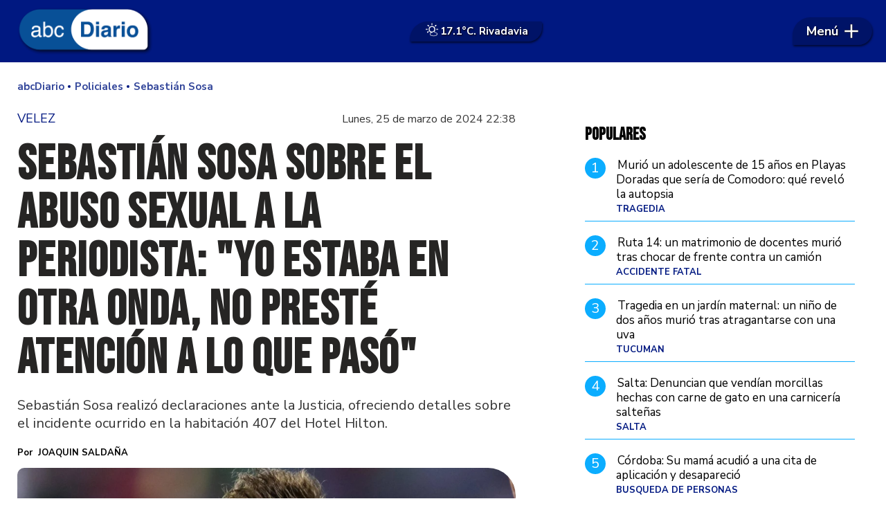

--- FILE ---
content_type: text/html; charset=ISO8859-1
request_url: http://www.abcdiario.com.ar/policiales/sebastian-sosa-sobre-el-abuso-sexual-a-la-periodista-yo-estaba-en-otra-no-preste-atencion-a-lo-que-paso/
body_size: 37701
content:
<!DOCTYPE HTML> 
<html lang="es">
<head>
    <meta charset="ISO-8859-1"><link rel="icon" type="image/png" href="/files/image/51/51369/66197a3d2e538-favicon_32_32!.png?s=5d07f194ec97176ba361a49d5e8b4f23&d=1753199066" sizes="32x32"><link rel="icon" type="image/png" href="/files/image/51/51369/66197a3d2e538-favicon_16_16!.png?s=af8ead03b1130f50a636199962210b40&d=1753199066" sizes="16x16"><link rel="apple-touch-icon" href="/files/image/51/51369/66197a3d2e538-favicon_256_256!.png?s=1c32eeddfe0b66e341e29be5bab2ea37&d=1753200692&69217v16"><meta name="apple-mobile-web-app-title" content="abcDiario"><meta name="apple-mobile-web-app-capable" content="yes"><meta name="apple-mobile-web-app-status-bar-style" content="black"><link rel="manifest" href="/files/site/manifest.json"><meta name="viewport" content="width=device-width, initial-scale=1.0"/><meta name="Generator" content="Víncolo CMS"><script>var vsm=vsm||{};vsm.cmd=vsm.cmd||[];</script><script defer src="/files/cachefiles/469fc13b06434c8a78c3b2864443e232.js?"></script><title>Sebastián Sosa sobre el abuso sexual a la periodista: "Yo estaba en otra onda, no presté atención a lo que pasó" - abcDiario</title><meta name="description" content="Sebastián Sosa realizó declaraciones ante la Justicia, ofreciendo detalles sobre el incidente ocurrido en la habitación 407 del Hotel Hilton."><meta name="keywords" content="Sebastián Sosa,Jugadores,Vélez Sarsfield,Abuso Sexual"><meta name="author" content="Joaquin Saldaña"><link rel="canonical" href="https://www.abcdiario.com.ar/policiales/sebastian-sosa-sobre-el-abuso-sexual-a-la-periodista-yo-estaba-en-otra-no-preste-atencion-a-lo-que-paso/"><script type="application/ld+json">{"@context":"http://schema.org","@type":"NewsArticle","headline":"Sebasti\u00e1n Sosa sobre el abuso sexual a la periodista: \"Yo estaba en otra onda, no prest\u00e9 atenci\u00f3n a lo que pas","description":"Sebasti\u00e1n Sosa realiz\u00f3 declaraciones ante la Justicia, ofreciendo detalles sobre el incidente ocurrido en la habitaci\u00f3n 407 del Hotel Hilton.","url":"https://www.abcdiario.com.ar/policiales/sebastian-sosa-sobre-el-abuso-sexual-a-la-periodista-yo-estaba-en-otra-no-preste-atencion-a-lo-que-paso/","datePublished":"2024-03-25T22:38:35-03:00","dateModified":"2024-03-25T23:05:33-03:00","image":"https://www.abcdiario.com.ar/files/image/50/50802/66022cc9a675b.jpg","author":{"@type":"Person","name":"Joaquin Salda\u00f1a","url":"https://www.abcdiario.com.ar","image":"https://www.abcdiario.com.ar/files/image/50/50802/66022cc9a675b.jpg"},"keywords":"Sebasti\u00e1n Sosa,Jugadores,V\u00e9lez Sarsfield,Abuso Sexual","articleSection":"Policiales","articleBody":"El arquero Sebasti\u00e1n Sosa, uno de los cuatro futbolistas de V\u00e9lez acusados de abuso sexual por una periodista deportiva, brind\u00f3 su testimonio ante la Justicia, ofreciendo detalles sobre el incidente ocurrido en la habitaci\u00f3n 407 del Hotel Hilton. Telenoche tuvo acceso al testimonio del jugador, quien expres\u00f3: \"No prest\u00e9 atenci\u00f3n a lo que pas\u00f3\".Seg\u00fan el relato de Sosa, el encuentro se origin\u00f3 despu\u00e9s de un partido contra Atl\u00e9tico Tucum\u00e1n. La periodista ingres\u00f3 a la habitaci\u00f3n donde se encontraban los cuatro futbolistas, y Sosa afirm\u00f3 estar concentrado en otras cosas, incluso comunic\u00e1ndose con su esposa durante el evento.&nbsp;\"Yo estaba en otra onda, en otro ambiente. Era el que pon\u00eda la m\u00fasica, mientras tanto me hablaba con mi se\u00f1ora que estaba en un cumplea\u00f1os, entonces era un ida y vuelta de mensajes con ella. No estaba prestando atenci\u00f3n a lo que ellos conversaban, aunque participaba de alguna que otra charla. As\u00ed estuvimos una hora y media\", expres\u00f3.El arquero tambi\u00e9n explic\u00f3 que la situaci\u00f3n se volvi\u00f3 complicada cuando la periodista sali\u00f3 de la ducha, aunque \u00e9l no percibi\u00f3 ninguna incomodidad por su parte: \"ella me pide para ba\u00f1arse a lo que yo le digo que no hab\u00eda ning\u00fan problema, porque no ve\u00eda nada extra\u00f1o en esa situaci\u00f3n. Cuando sale estaba en corpi\u00f1o. En ning\u00fan momento la vi inc\u00f3moda, es por eso que yo le digo por mensaje que siempre la vi bien\". \"Estaba con sue\u00f1o y ten\u00eda ganas de dormir, me sent\u00eda con pocas energ\u00edas, y al rato me dorm\u00ed. Recuerdo despertarme despu\u00e9s cuando escucho conversaciones, volteo a mirar y no hab\u00eda nadie\", afirm\u00f3.Despu\u00e9s de que la periodista se retir\u00f3, Sosa mantuvo una conversaci\u00f3n por WhatsApp con ella, expresando su preocupaci\u00f3n por su bienestar. \"Toda esta situaci\u00f3n me descoloca porque yo no esperaba vivir esto, no me parece tener que estar viviendo esto solo por hacerle una invitaci\u00f3n a una persona a que venga a tomar algo\", a\u00f1adi\u00f3 Sosa en su declaraci\u00f3n.","publisher":{"@type":"Organization","name":"abcDiario","url":"https://www.abcdiario.com.ar","logo":{"@type":"ImageObject","url":"https://www.abcdiario.com.ar/files/image/51/51368/66197a2723d40.png"},"sameAs":["http://facebook.com/abcdiarioar","http://www.x.com/abcdiarioar","http://www.instagram.com/abcdiarioar","http://www.youtube.com/@","http://www.linkedin.com/in/","https://pinterest.com/","https://es.wikipedia.org/wiki/"]},"mainEntityOfPage":"https://www.abcdiario.com.ar/policiales/sebastian-sosa-sobre-el-abuso-sexual-a-la-periodista-yo-estaba-en-otra-no-preste-atencion-a-lo-que-paso/","speakable":{"@type":"SpeakableSpecification","xpath":["/html/head/title","/html/head/meta[@name='description']/@content"],"cssSelector":[".vsmcontent p"]}}</script><script data-type=vsmhit>vsm.cmd.push(function(){vsm.loadScript('/tools/hit.php?d=4be75494090901cbd2261903ee4d46443;51916;24;3;4278;14;6625,5251,6465,344;&a=30','vsmhit');})</script><meta property="og:type" content="article" /><meta property="og:title" content="Sebastián Sosa sobre el abuso sexual a la periodista: &quot;Yo estaba en otra onda, no presté atención a lo que pasó&quot;"><meta property="og:description" content="Sebastián Sosa realizó declaraciones ante la Justicia, ofreciendo detalles sobre el incidente ocurrido en la habitación 407 del Hotel Hilton."><meta property="og:url" content="https://www.abcdiario.com.ar/policiales/sebastian-sosa-sobre-el-abuso-sexual-a-la-periodista-yo-estaba-en-otra-no-preste-atencion-a-lo-que-paso/"><meta property="og:image" content="https://www.abcdiario.com.ar/files/image/50/50802/66022cc9a675b_600_315!.jpg?s=d035902d64b0a1936928c24bad120aa6&d=1761769530"><meta property="og:image:width" content="600"><meta property="og:image:height" content="315"><style>html.dropdown-modal{overflow:hidden}.search-wrapper div.busy{animation:none}.search-wrapper div.busy.absolute.size19{left:5px;top:3px;margin:0px}.search-wrapper div.busy{opacity:0;transition:opacity 0.2s;display:block !important}.search-wrapper div.button{opacity:1;transition:opacity 0.2s;display:block !important}.search-wrapper div.process .busy{opacity:1;transition:opacity 0.3s;;animation:vcpspinneranimation 850ms infinite linear}.search-wrapper div.process .button{opacity:0;transition:opacity 0.3s}input:focus,button:focus{outline:none}input[type=text],textarea,select{max-width:100%}input{height:44px;;font-size:16px}.dropdown-panel{box-shadow:0 0 5px rgba(0,0,0,.5);position:relative;background:inherit}a[vsm-ddp-close]{position:absolute;top:10px;right:10px;width:40px;height:40px;border-radius:50%;transition:opacity 250ms}a[vsm-ddp-close]:after{position:absolute;left:0;top:0;width:100%;height:100%;line-height:40px;content:"\02A2F";color:white;font-size:30px;opacity:1}a[vsm-ddp-close]:hover{opacity:0.8;}a[vsm-ddp-close]:active{opacity:0.5;}a[vsm-ddp-close]{background:var(--button-background-color);opacity:1}.listsearch-wrapper,.sectiontitlesummary-wrapper{display:block;padding:10px 20px;box-sizing:border-box;opacity:0.9;background-color:rgba(0,0,0,0.05);margin-bottom:3em}.sectiontitlesummary-wrapper .sectiontitle{font-size:3em;color:var(--link-color)}.sectiontitlesummary-wrapper .sectionsummary{font-size:180%}.noboxshadow{box-shadow:none}*{-webkit-overflow-scrolling:touch;-webkit-tap-highlight-color:transparent}html{box-sizing:border-box}*,*:before,*:after{box-sizing:inherit}html{font-size:10px;position:relative;height:100%;box-sizing:border-box}body{margin:0;height:100%;box-sizing:border-box}h1,h2,h3{padding:0;margin:0}.page{height:100%;box-sizing:border-box}a{text-decoration:none}.main-article h1{font-size:250%;margin-top:0}.main-article h1 img{max-width:100%;height:auto}body{color:black}.page svg:not(.pollcamarasvg) path,.page svg:not(.pollcamarasvg) rect{fill:black}.bgdark{background-color:black;color:rgba(255,255,255,0.8)}.bgdark path,.bgdark rect{fill:rgba(255,255,255,0.8)}[disabled],.disabled{opacity:0.4;pointer-events:none !important}.dimmed,.gray{opacity:0.5}.hidden-title{display:none;}.btn{user-select:none;white-space:nowrap;max-width:100%;overflow:hidden;text-overflow:ellipsis;vertical-align:middle;display:inline-block}.btn-glass{color:inherit}.btn-glass:hover,.btn-glass.hover{color:inherit;background-color:rgba(0,0,0,0.03)}.btn-glass:active,.btn-glass.active{color:inherit;background-color:rgba(0,0,0,0.08)}.bgdark .btn-glass:hover,.bgdark .btn-glass.hover{color:white;background-color:rgba(255,255,255,0.3)}.bgdark .btn-glass:active,.bgdark .btn-glass.active{color:inherit;background-color:rgba(255,255,255,0.2)}.btn.selected{color:inherit;background-color:rgba(0,0,0,0.015)}.bgdark .btn.selected{background-color:rgba(255,255,255,0.2);color:white}.btn-primary{border:none;font-size:1rem;line-height:54px;padding:0 40px;background-color:var(--button-background-color);letter-spacing:1px;display:inline-block;color:rgba(255,255,255,.8) !important;text-transform:uppercase}.btn-primary:hover{background-color:var(--button-hover-background-color)}.btn-primary:active{background-color:var(--button-active-background-color)}.btn-primary img{vertical-align:middle;height:26px;opacity:.8}.btn-primary img+span{margin-left:6px}.btn-solid{border:1px solid rgba(0,0,0,0.5);font-size:1rem;line-height:54px;padding:0 40px;letter-spacing:1px;display:inline-block;color:rgba(0,0,0,0.8) !important;text-transform:uppercase}.btn-solid img{vertical-align:middle;height:26px;opacity:.8}.btn-solid img+span{margin-left:6px}.btn-zoom:hover{transform:scale(1.02) perspective(1px)}.btn-zoom:active{transform:scale(1) perspective(1px)}.btn-press:active{transform:scale(.98) perspective(1px)}.btn-moveup:hover{transform:translateY(-2px)}.btn-moveup:active{transform:translateY(0px)}button.busy .busyicon,div.vplpreloader,div.busy{border-color:rgba(255,255,255,0.5);white-space:nowrap;overflow:hidden;border-style:solid;border-top-color:transparent;animation:vcpspinneranimation 850ms infinite linear;display:inline-block;pointer-events:none}@keyframes vcpspinneranimation{from{transform:rotate(0deg);}to{transform:rotate(360deg)}}div.vplpreloader,div.busy.size64{width:64px;height:64px;border-radius:36px;border-width:3px}button.busy .busyicon,div.busy.size32{width:32px;height:32px;border-radius:20px;border-width:4px}div.busy.size19{width:19px;height:19px;border-radius:18px;border-width:4px}div.busy.size16{width:16px;height:16px;border-radius:10px;border-width:1px}div.vplpreloader,div.busy.absolute{top:50%;left:50%;position:absolute}div.busy.absolute.size16{margin:-8px 0 0 -8px}button.busy .busyicon,div.busy.absolute.size32{margin:-16px 0 0 -16px}div.vplpreloader,div.busy.absolute.size64{margin:-32px 0 0 -32px}.clear{clear:both;font-size:0;height:0}ul{margin:0;padding:0;list-style-type:none}.vsmhidden{display:none !important}main{padding-bottom:5em;box-sizing:border-box;margin-left:auto;margin-right:auto}@media (max-height:800px){main{padding-bottom:3em}}@media (max-height:600px){main{padding-bottom:1em}}.layout-columns{display:flex;align-items:stretch;justify-content:space-between}.layout-columns>*+*{margin-left:3em}@media(max-width:1024px){.layout-columns{flex-flow:row wrap;justify-content:center}.layout-columns>*+*{margin-left:0;margin-top:1em}.layout-columns .layout-columns{flex-flow:row;justify-content:space-between}.layout-columns .layout-columns>*+*{margin-left:3em;margin-top:0}}@media(max-width:600px){.layout-columns .layout-columns{flex-flow:row wrap;justify-content:center}.layout-columns .layout-columns>*+*{margin-left:0;margin-top:1em}}.piece,.piece>.item{position:relative;box-sizing:border-box}.piece .item .image img{vertical-align:middle;width:100%;height:auto}.piece .items .item.hidden{opacity:0.3}article.main-article{margin-bottom:2em;width:100%}article.main-article header{margin-bottom:2em}div.asides{margin-top:6em}div.asides aside.box{max-width:400px;min-width:270px;margin-left:auto;margin-right:auto;margin-bottom:2em;border-radius:5px;text-align:center}aside.box h1{font-size:1.5rem;margin-top:0}aside.box .illustration{margin-top:1em}aside.box .btn{margin:0.5em 0.5em}.box{border:1px solid #e0e0e0;padding:1.5em 1em;box-shadow:rgba(0,0,0,.03) 4px 4px}#vsmtooltip{padding:10px;background-color:#000;color:#f0f0f0;border:0px solid rgba(0,0,0,1);max-width:400px;border-radius:3px;font-size:1.4em}.noboxshadow{box-shadow:none}[vsm-ddp-pos='top']{animation:vsmddptop 0.3s ease;transform:translate3D(0,0,0);}[vsm-ddp-pos='bottom']{animation:vsmddpbottom 300ms ease;transform:translate3D(0,0,0);}[vsm-ddp-pos='left']{animation:vsmddpleft 300ms ease;transform:translate3D(0,0,0);}[vsm-ddp-pos='right']{animation:vsmddpright 300ms ease;transform:translate3D(0,0,0);}[vsm-ddp-pos='modal'],[vsm-ddp-pos='center']{animation:vsmddpcenter 0.5s ease;transform:translate3D(0,0,0);}@keyframes vsmddptop{0%{opacity:0;transform:translateY(8px);pointer-events:none;}}@keyframes vsmddpbottom{0%{opacity:0;transform:translateY(-8px);pointer-events:none;}}@keyframes vsmddpleft{0%{opacity:0;transform:translateX(8px);pointer-events:none;}}@keyframes vsmddpright{0%{opacity:0;transform:translateX(-8px);pointer-events:none;}}@keyframes vsmddpcenter{0%{opacity:0;transform:translateY(-100px);pointer-events:none;}}#vsmimgbutton{right:0}.media #vsmimgbutton{right:0}.block-child{display:flex;flex-direction:row;flex-wrap:wrap}.z25{width:calc((100% - (var(--margin-spacer) * 3)) / 4)}.z50{width:calc(50% - (var(--margin-spacer) / 2))}.block3A .section UL{background:#a9cce7}.block3A .global UL{background:#d9f3ff}.block-idx-1 .block2{display:flex;flex-direction:row;flex-flow:row wrap;align-items:flex-start}.block-wrapper>#vsmcontextmenu{left:50%;transform:translate(-50%,0)}.section-list .block2{display:flex}.section-list .block2 .z75{flex:1;margin-right:0}.section-list .block2 .z25{width:calc(25% - (var(--margin-spacer) / 2));margin-left:var(--margin-spacer)}.blocktitle.piecetitle{font-size:3.5em;max-width:var(--page-width);width:calc(100% - 2.5em)}.bgdark .blocktitle.piecetitle{color:inherit;padding:0}.search-box path.circle,.search-box path.line{fill:transparent !important}.piece .kicker,.piece .folder{font-family:var(--kicker-font);font-weight:700;text-transform:uppercase;line-height:1em;color:var(--background-fourth-color);font-size:1.3em;overflow:hidden;text-overflow:ellipsis;max-width:calc(100% - 100px);display:block;white-space:nowrap;text-overflow:ellipsis;overflow:hidden}.piece .kicker a,.piece .folder a{color:inherit}.piece .folder a:hover{text-decoration:underline}.piece .date{font-size:1.3em;color:rgba(255,255,255,0.6);line-height:1em}.piece:not(.listauthor) .author{margin-top:0.7em;font-size:1.4em;color:#787878}.piece .authortitle{display:inline-block;font-weight:inherit;font-size:inherit}.piece .authortitle a{color:inherit;transition:color 0.3s}.piece .authortitle a:hover{color:#fff}.piece .nomedia .authortitle a:hover{color:#333}.piece .title{font-family:var(--title-font);font-weight:700;color:var(--title-piece-color);font-size:2.8em;line-height:1.25em;display:-webkit-box;-webkit-box-orient:vertical;-webkit-line-clamp:3;overflow:hidden;max-height:3.75em}.z50 .piece:not(.grid,.opinion) .title{-webkit-line-clamp:3;height:3.75em;max-height:unset;margin-bottom:0.5em}.piece .title>a{border:2px solid transparent;transition:border 0.3s}.piece .title:hover>a{border-bottom:2px solid var(--background-fourth-color)}.piece .summary{font-family:var(--summary-font);font-size:1.6em;letter-spacing:1px;line-height:1.2em;text-align:left;color:var(--summary-piece-color);margin-top:0.7em}.piece .media{color:var(--title-piece-color);position:relative}.piece .items .item .k-d{display:flex;gap:10px;align-items:flex-end;justify-content:space-between}.piece .items .item .image img{border-top-left-radius:10px;border-top-right-radius:40px}.page .piece.bgdark{color:#fff}.page .piece.bgdark a{color:inherit}.page .piece.bgdark a:hover{color:inherit}.piece .item .title a{color:inherit}.z25 .piece .title{font-size:2em}.piece .withwidget .image{position:relative}.piece .withwidget .image:before{content:"";position:absolute;width:50px;height:50px;top:4%;right:3%;background:url('/0/lib/svg-icons/videoplay.svg') no-repeat 0 0;z-index:1;background-size:50px;pointer-events:none;transition:all 0.3s}.piece .withwidget:hover .media .image:before,.piece .withwidget:hover .media .image:after{transform:scale(1.1);transition:all 0.2s}.sectiontitlesummary-wrapper .sectiontitle{font-family:var(--interior-title-font);font-size:4em;padding-bottom:0.2em;color:#000;letter-spacing:-2px;font-weight:1000;line-height:1.2em}.sectiontitlesummary-wrapper .sectionsummary{font-family:var(--summary-font);font-size:2.5em;margin:0 0 calc(var(--margin-spacer) / 2) 0;display:block}main .block>#vsmcontextmenu{left:50%;transform:translate(-50%,0)}.block.bkg-b{padding:var(--margin-spacer);box-sizing:border-box}.piece.pwa{position:absolute;top:25px;left:0}@media (max-width:1024px){.z25{width:calc(50% - (var(--margin-spacer) / 2));margin-bottom:var(--margin-spacer)}.z25.zleft{order:2;margin-bottom:0}.z25.zright{order:3;margin-bottom:0}.z25.zmiddle{order:3;margin-bottom:0;margin-right:0}.block3 .z25.zmiddle{float:right}.block4 .z25.zmiddle{margin-right:var(--margin-spacer)}.block5 .z25{order:unset}.block5 .z25.zleft{margin-bottom:var(--margin-spacer)}.block5 .z25.zmiddleleft{float:right;margin-right:0}.block5 .z25.zmiddleright{margin-bottom:0}.z50.zmiddle{order:1;width:100%;margin:0 0 var(--margin-spacer) 0}.z50.zright{order:1;width:100%;margin:0 0 var(--margin-spacer) 0}.z50.zleft{order:1;width:100%;margin:0 0 var(--margin-spacer) 0}}@media (max-width:768px){.zone.z50{width:100%;margin:0 0 var(--margin-spacer) 0}.zone.z25{width:100%;margin:0 0 var(--margin-spacer) 0}.zone.z25.zright{margin-bottom:0}.block3 .zone.z25.zmiddle{margin-bottom:0}.block5 .z25.zmiddleright{margin-bottom:var(--margin-spacer)}.section-list .block2 .z75{width:100%;margin:0}.section-list .block2 .z25{width:100%;margin:0}.section-list .block2{flex-direction:column;gap:var(--margin-spacer)}}:root{--button-background-color:#001881;--button-hover-background-color:#211915;--button-border-radius:5px;--border-radius:4px;--piece-border-radius:5px;--folder-piece-color:#211915;--folder-piece-hover-color:#211915;--title-piece-color:#211915;--title-piece-hover-color:#202020;--summary-piece-color:#6b6767;--link-color:#001881;--link-hover-color:#211915;--link-active-color:#211915;--background-main-color:#001881;--background-second-color:#211915;--background-third-color:#332888;--background-fourth-color:#0BADFF;--background-fifth-color:#CDF1FF;--background-sixth-color:#095587;--background-seventh-color:#e2e2e2;--background-body-color:#FFF;--title-font:'Nunito Sans',sans-serif;--default-font:'Nunito Sans',sans-serif;--summary-font:'Nunito Sans',sans-serif;--kicker-font:'Nunito Sans',sans-serif;--body-font:'Source Serif 4',serif;--botton-font:'Nunito Sans',sans-serif;--menu-font:'Nunito Sans',sans-serif;--date-font:'Nunito Sans',sans-serif;--interior-title-font:'Nunito Sans',sans-serif;--piece-title-vertical-font:'Source Serif 4',serif;--piece-title-font:'Source Serif 4',serif;--title-font-second:'Bebas Neue',sans-serif;--page-width:1400px;--extended-page-width:1480px;--margin-spacer:20px;--min-zone-width:300px;--border-piece-color:#cacaca;--header-collapsed-height:50px;}.page-width{width:calc(100% - 5em);max-width:var(--page-width);margin-left:auto;margin-right:auto;}.extended-width{width:calc(100% - 5em);max-width:var(--extended-page-width);margin-left:auto;margin-right:auto;}.full-width{width:calc(100% - 5em);max-width:none;margin-left:auto;margin-right:auto;}body{font-family:var(--default-font);background-color:var(--background-body-color)}.clear{clear:both;font-size:0;height:0}.separator{clear:both;font-size:0;height:1px;background:transparent;margin:calc(var(--margin-spacer) / 2) 0;position:relative;width:100%;}.zone{position:relative;flex-shrink:0;flex-grow:0}.z75{width:calc(75% - (var(--margin-spacer) / 2))}.z100{width:100%}.block>.z100{margin-bottom:var(--margin-spacer)}.zfull{clear:both}.zleft,.zmiddleleft,.zmiddleright,.zmiddle{float:left;margin-right:var(--margin-spacer);position:relative}.zright{float:right}.block.bgcolor{padding:calc(var(--margin-spacer) * 2) 0}.bgdark{color:rgba(255,255,255,0.9);transition:color 0.3s}.bgdark.piece .title{color:rgba(255,255,255,0.9);transition:color 0.3s}.bgdark.bkg-b .piecetitle{color:rgba(255,255,255,0.9);transition:color 0.3s}.bgdark.piece .title a:hover{color:rgba(255,255,255,1)}.bglight{color:rgba(0,0,0,0.8)}.bgmaincolor{background-color:var(--background-main-color)}.bgsecondcolor{background-color:var(--background-second-color)}.bgthirdcolor{background-color:var(--background-third-color)}.bgfourthcolor{background-color:var(--background-fourth-color)}.bgfifthcolor{background-color:var(--background-fifth-color)}.bgsixthcolor{background-color:var(--background-sixth-color)}.bgseventhcolor{background-color:var(--background-seventh-color)}section.section-title,.piecetitle{line-height:1.1em;width:100%;display:block;position:relative;margin-bottom:var(--margin-spacer);font-family:var(--piece-title-font);text-transform:uppercase;text-align:left;color:var(--background-fourth-color);color:var(--background-main-color);margin:0 auto var(--margin-spacer) auto;padding:calc(var(--margin-spacer) * 1.5) 0 0 0;font-family:var(--title-font-second);text-align:left;}.bgdark section.section-title,.piecetitle{font-size:1.8em}.piecetitle>div{display:inline;z-index:1;position:relative}.piecetitle a{color:inherit}#footer-follow-us .svg-icon img,#footer-follow-us .svg-icon svg{opacity:1}.svg-icon:hover path,.svg-icon:hover rect{opacity:1;transition:opacity 0.3s}article .separatorLine{border-bottom:1px dotted #E9E9E9;margin-bottom:1.7em}main .block>#vsmcontextmenu{left:50%;transform:translate(-50%,0)}#page{position:relative}@media (max-width:1024px){.z75{width:calc(70% - var(--margin-spacer))}.z70{width:calc(50% - var(--margin-spacer))}}@media (max-width:1023px){#page-header #page-header-main-menu-button{margin-left:auto}}@media (max-width:768px){.page .zleft,.page .zright{float:unset}.z75,.z75 .z70,.z75 .z30{width:100%;margin-right:0}.z100.zleft{margin-right:0}.z70{width:100%;margin-right:0}.z70.zleft{margin-bottom:var(--margin-spacer)}.z70.zright{margin-bottom:0;margin-top:var(--margin-spacer)}article.main-article .article-toolbar .share UL LI.whatsapp{display:inline-block}}@media (max-width:580px){.page-width{width:calc(100% - 2.5em);}.zleft:after{display:none}.z70.zright{margin-top:var(--margin-spacer)}}.follow-us-list li{width:40px;height:40px;margin-right:2px;display:inline-block}.follow-us-list li a{width:100%;height:100%;display:flex;align-items:center;justify-content:center}.follow-us-list li a .svg-icon{width:30px;border-radius:var(--border-radius)}.follow-us li path,.follow-us li rect{transition:all 0.3s}.bgdark .follow-us li:hover path,.bgdark .follow-us li:hover rect,#page-header.bglight .follow-us li:hover path:not(.play),#page-header.bglight .follow-us li:hover rect{fill:#fff}#page-header.bglight .follow-us li path:not(.play),#page-header.bglight .follow-us li rect{fill:rgba(255,255,255,0.8)}#page-header.sticky{position:fixed;z-index:10}#page-header.sticky:after{opacity:0;transition:opacity 0.5s}#page-header.block-vertical{max-height:initial}#page-header.block-vertical #page-header-container{display:block;align-items:center;}#page-header.block-vertical #page-header-container>*{position:relative;display:block;margin-right:0;white-space:normal}#page-header.block-vertical #page-header-container .top-header{display:flex;padding:20px 0 40px 0;border-bottom:1px solid #ebebeb;align-items:center}#page-header.block-vertical #page-header-container .header-bottom{display:flex;align-items:center}#page-header.block-vertical .logo-descrip .logo-wrapper{min-height:61px;margin-bottom:10px}#page-header.block-vertical .site-description{font-family:var(--logo-font);font-size:2.2em;color:rgba(0,0,0,0.6);font-style:italic;letter-spacing:0.05em}#page-header.block-vertical .top-header>#header-follow-us{margin-left:auto}#page-header.bglight .page-header-container>#header-follow-us{margin:0}#page-header .page-header-container>#header-follow-us a .svg-icon.youtube svg .play{fill:transparent}.page-header-collapsed #page-header{position:fixed;width:100%;top:0;z-index:10000;transform:translate3d(0,0,0);opacity:1}.page-header-collapsed #page-header[data-scroll-direction="down"]:not(.main-menu-panel-opened){animation:fadeOutUp 0.5s linear 2s 1 normal forwards;}.page-header-collapsed #page-header[data-mouse-direction="up"],.page-header-collapsed #page-header[data-scroll-direction="up"]:not(.main-menu-panel-opened){animation:fadeInUp 0.5s linear 0s 1 normal none;}.vincolo-topbar.page-header-collapsed #page-header{top:50px;}.page-header-collapsed #page #page-header{position:fixed;display:flex;pointer-events:none}.page-header-collapsed body{padding-top:var(--header-collapsed-height)}.padding-first-piece .block-idx-1>.zone>UL>LI:first-child DIV#vsmcontextmenu.absolute{margin-top:var(--header-collapsed-height)}#page-header .site-info{font-size:15px;font-family:'Poppins';displays:none;color:#000;white-space:normal;max-widths:42%;text-align:center;line-height:1.3em;padding-right:22px;width:126px;opacity:1;transition:opacity;transition-delay:150ms;transition-duration:0.3s}.page-header-collapsed #page-header .site-info{opacity:0;visibility:hidden;width:0;padding:0}@keyframes fadeInUp{from{transform:translate3d(0,-100%,0);}to{transform:translate3d(0,0,0);}}@keyframes fadeOutUp{from{opacity:1;}to{opacity:0;transform:translate3d(0,-100%,0);}}@media (max-width:1023px){.piece.grid .piece.banner,.piece.grid .items .item{height:auto}}.page-header-collapsed #page-header-datetime{display:none}#page-header.block-vertical #page-header-container{height:100%;box-sizing:border-box}@media(max-width:1400px){#page-header-container{width:100%;max-width:calc(100% - 40px)}}@media(max-width:1024px){#page-header .main-menu{font-size:1.9em}#page-header-container>#page-header-search-box{display:none}#page-header-container>#header-follow-us{display:none}}@media(max-width:900px){#page-header .logo-wrapper,#page-header #page-header-search-box{position:relative}}#page-header{width:100%;position:relative;height:90px;min-height:60px;max-height:19vh;margin:0 auto;box-sizing:border-box;transition:height 200ms;z-index:1000000}#page-header:not(.sticky){margin-bottom:var(--margin-spacer)}#page-header-container{height:inherit;margin:0 auto;width:100%;height:100%}#page-header-container.bgdark,#page-header.bgdark{background-color:var(--background-main-color)}#page-header-container{display:flex;align-items:center;flex-flow:row;justify-content:space-between}#page-header-container>*{position:relative;display:inline-block;vertical-align:top;margin-right:1rem;white-space:nowrap}#page-header .main-menu{margin-right:0}#page-header .main-menu-button{transition:opacity 0.1s,width 0.2s 0.2s;margin:0;pointer-events:all;border-top-left-radius:60px;border-bottom-left-radius:5px;border-top-right-radius:45px;border-bottom-right-radius:45px;display:flex;align-items:center;padding:0 20px}#page-header .main-menu-button:before{content:"";position:absolute;top:0;right:0;bottom:0;left:0;border-top-left-radius:60px;border-bottom-left-radius:5px;border-top-right-radius:45px;border-bottom-right-radius:45px;backdrop-filter:blur(1px);background-color:rgba(0,0,0,0.2);z-index:0;box-shadow:1px 2px 3px rgba(0,0,0,0.6)}.page-header-collapsed #page-header .main-menu-button:before{background-color:#085098}#page-header .main-menu-button .text{order:1;flex-shrink:0;text-shadow:1px 1px 2px #000;z-index:1}#page-header .main-menu-button .svg-icon{order:2;flex-shrink:0;width:20px;height:20px;display:flex;margin-left:0.5em;z-index:1}#page-header .main-menu-button>a{display:flex;color:#fff;line-height:40px;font-size:1.8em;align-items:center;position:relative;font-weight:bold}#page-header .main-menu-button a:active .svg-icon{opacity:0.90;transition:transform 200ms}#page-header .main-menu-button .follow-us .svg-icon{width:46px;height:46px;background-color:transparent}#page-header .main-menu-button .follow-us .svg-icon:before{display:none}#page-header .main-menu-button .svg-icon svg path{fill:#fff;stroke:rgba(0,0,0,1);stroke-width:0.04em}#page-header .main-menu-wrapper{overflow:hidden;position:relative;top:50%;transform:translateY(-50%);transition:transform linear .2ms;background:transparent}#page-header-container.full-width{width:100%}#page-header-datetime{font-size:1.1em;text-transform:uppercase;margin:0;color:var(--background-main-color);flex:1 100%;text-align:center;margin-top:5px;order:3;align-self:flex-start}#page-header .weather{position:relative;font-size:1.5em;font-weight:bold;display:flex;align-items:center;gap:0.5em;color:#fff;text-shadow:1px 1px 2px #000;padding:0 20px;margin:0 auto}#page-header .weather>*{z-index:1}#page-header .weather:before{content:"";position:absolute;top:0;right:0;bottom:0;left:0;border-top-left-radius:60px;border-bottom-left-radius:5px;border-top-right-radius:5px;border-bottom-right-radius:45px;backdrop-filter:blur(1px);background-color:rgba(0,0,0,0.2);z-index:0;box-shadow:1px 2px 3px rgba(0,0,0,0.6)}.page-header-collapsed #page-header .weather:before{background-color:#085098}#page-header .weather .status img{height:24px;width:auto;}@media(max-width:768px){#page-header-container>#main-menu{display:none}#page-header .site-info{display:block}#page-header .main-menu-button{width:92px;padding:0 10px;opacity:1;margin-right:5px;transition:opacity 0.2s 0.2s,width 0.3s}#page-header #page-header-main-menu-button{margin-left:unset}#page-header .weather{font-size:1.2em}}@media(max-width:576px){#page-header{height:85px;padding:0 0 35px 0}#page-header .weather{padding:0 10px;position:absolute;bottom:7px;font-size:1.1em;left:50%;transform:translate(-50%,0);opacity:1;visibility:visible;transition:opacity 0.3s}.page-header-collapsed #page-header .weather{opacity:0;visibility:hidden;pointer-events:none}.page-header-collapsed #page-header{height:70px;padding:0}}.logo-btnmenu{pointer-events:all}.logo-wrapper{position:relative;padding:0;transition:width 0.3s;width:200px;height:90px;margin:0}.logo-wrapper A.logo{color:inherit;z-index:2;display:block;position:relative;width:100%;height:100%;margin-left:3px}.logo-wrapper A.logo SPAN{display:inline-block;line-height:100%;font-size:2rem;max-width:100%;position:absolute;top:50%;transform:translateY(-50%);transition:opacity 500ms}.logo-wrapper A.logo img{max-width:100%;max-height:100%;position:absolute;top:50%;left:50%;transform:translate(-50%,-50%);width:auto;height:auto}.logo-wrapper.empty-piece{min-width:50px;min-height:50px}.logo-wrapper.empty-piece A.logo{width:100%;height:100%;display:inline-block;border:3px dotted transparent;border-color:inherit;opacity:0.5}.logo-wrapper.empty-piece A.logo span{text-align:center;width:100%}A.logo .dark{opacity:0;visibility:hidden;transition:opacity 500ms}A.logo .light{opacity:1;visibility:visible;transition:opacity 500ms}.bgdark A.logo .light{display:none}.bgdark A.logo .dark{opacity:1;visibility:visible;transition:opacity 500ms}@media(max-width:768px){.logo-wrapper{width:150px}}.search .message{line-height:2em;margin-bottom:1.5em;font-size:14px;text-transform:uppercase;color:#1D1D1B}.search .message .searchtext{color:#BED630;font-style:italic}.search .pager{text-align:center;font-size:140%;margin-top:2em;font-weight:normal}.search .pager .page,.search .pager .selected{width:auto;border:1px solid #770200;border-radius:2px;box-shadow:none;background:none;padding:5px 8px;display:inline-block;margin-right:5px}.search .pager .page:hover,.search .pager .prev:hover,.search .pager .next:hover{background:rgba(119,2,0,0.6);color:#fff}.search .pager .prev{margin-left:16px;padding:5px 8px}.search .pager .next{margin-right:2px;padding:5px 8px}.search .pager .selected{color:#fafafa;background-color:#770200}.listsearch-wrapper{background-color:rgba(0,0,0,0.05);width:100%;line-height:120%;padding:20px;box-sizing:border-box;margin-bottom:20px}.search-box{width:40px;height:40px;cursor:pointer;margin:0 0 0 auto;opacity:0.8;transition:opacity 0.3s,width 0.3s;border:2px solid rgba(255,255,255,0.9);border-radius:20px;;backdrop-filter:blur(5px)}.search-box form{margin:0;height:100%}.search-box input[type=text]{position:relative;z-index:1;width:100%;height:36px;min-height:36px;font-size:16px;border:0;border-radius:20px;color:rgba(255,255,255,1);background-color:transparent}.search-box.focus input[type=text]{padding:0 45px 0 20px}.search-box.focus{cursor:default;width:200px}.page-header-collapsed #page-header-container>.search-box{opacity:0}.page-header-collapsed .search-box:after{width:30px;height:30px}.page-header-collapsed #page-header.block-vertical #page-header-container>.search-box{display:none}@keyframes busyanimation{0%{transform:rotate(0deg)}100%{transform:rotate(360deg)}}.search-box .svg-icon.search{background-color:transparent;position:absolute;width:25px;top:calc(50% - 12px);right:6px}.menu-drop-wrapper .search-box .svg-icon.search{right:10px;left:unset}.search-box path.circle,.search-box path.line{fill:transparent;stroke:rgba(255,255,255,0.9)}.svg-icon.search:hover path,.svg-icon.search:hover rect{fill:transparent;stroke:#fff}#page-header-stacked-search-box .svg-icon.search{width:45px;left:0;transition:all 200ms}#page-header-stacked-search-box.focus .svg-icon.search{width:30px;left:0;transition:all 1200ms}@media (min-width:1023px){#page-header.block-vertical #page-header-container>.search-box{top:5px}}.main-menu{font-family:var(--menu-font);min-width:65px;color:rgba(255,255,255,0.9);font-size:1.8em;font-weight:1000;opacity:1;transition:opacity 0.3s}.main-menu ul{position:relative;padding:0;white-space:nowrap;list-style:none}.main-menu>ul{background:inherit}.main-menu li{display:inline-block;white-space:nowrap;position:relative;border-top-left-radius:12px;border-bottom-left-radius:12px;border-top-right-radius:12px;border-bottom-right-radius:12px;background-color:transparent;transition:background 0.3s;color:#fff;line-height:30px}.main-menu li a:not(.ddb):before{content:'';position:absolute;width:80%;height:2px;border-radius:2px;background-color:#fff;bottom:0;left:10%;transform-origin:right;transform:scaleX(0);transition:transform .3s ease-in-out}.main-menu li a:not(.ddb):hover:before{transform-origin:left;transform:scaleX(1)}.main-menu li a{position:relative;display:inline-block;padding:0 1em;cursor:pointer;vertical-align:top;box-sizing:border-box;color:inherit;line-height:1.5em}.main-menu li span.text{display:inline-block;max-width:100%;overflow:hidden;vertical-align:top;text-overflow:ellipsis;padding:0 1px}.main-menu .more-button>a{display:inline-block;position:relative;white-space:nowrap}.main-menu .more-button>a>.text:after{display:inline-block;content:"\25BE";margin-left:0.3em;font-size:30px;vertical-align:top}.main-menu .more-panel{position:absolute;max-height:500px;widths:250px;overflow:auto;padding:4px}.main-menu .more-list li{display:block;overflow:hidden;white-space:nowrap;text-overflow:ellipsis;width:100%}.main-menu .more-list a{display:block}.main-menu-panel .main-menu-wrapper{display:block;margin:0}.main-menu-panel .main-menu{width:100%;margin-left:auto;margin-right:auto}.main-menu-panel .main-menu ul{white-space:normal;line-height:40px;letter-spacing:0.5px;text-align:center}.main-menu-panel .main-menu li{display:block}.main-menu-panel .follow-us{text-align:left;width:100%;max-width:500px;margin:20px auto;padding:10px 0;opacity:1;visibility:visible}.main-menu-panel .follow-us ul{text-align:center}.main-menu-panel .follow-us li{width:40px;height:40px;display:inline-block;box-sizing:border-box;margin:0 0.4em}.main-menu-panel .follow-us li a{display:inline-block;box-sizing:border-box}.main-menu-panel .follow-us li .svg-icon:before{border-radius:5px}.main-menu-panel .search-box{left:50%;position:relative;transform:translate(-50%,0)}.main-menu-panel .search-box.focus{margin-left:0}#page-header .main-menu-panel.dropdown-panel{display:none;width:100vw;height:100vh;z-index:10000;overflow-y:auto}#page-header .main-menu-panel.dropdown-panel .logo-wrapper{display:none}#page-header .main-menu-panel.dropdown-panel .main-menu{font-size:3.5em;flex-grow:2;display:flex;align-items:center;margin:0}#page-header .main-menu-panel.dropdown-panel a[vsm-ddp-close]{background:unset;right:var(--margin-spacer);top:var(--margin-spacer)}#page-header .main-menu-panel.dropdown-panel a[vsm-ddp-close]:after{font-size:5em}#page-header .main-menu-panel.dropdown-panel a[vsm-ddp-close]:hover{cursor:pointer}#page-header .main-menu-panel.dropdown-panel .search-box{transform:unset;left:unset;width:100%;margin:0 auto;max-width:320px;margin-top:calc(var(--margin-spacer) * 2)}#page-header .main-menu-panel.dropdown-panel .follow-us{width:100%;max-width:100%;margin:0 auto;padding:calc(var(--margin-spacer) * 2) 0}#page-header .main-menu-panel.dropdown-panel .menu-drop-wrapper{display:flex;flex-direction:column;justify-content:center;height:calc(100% - (var(--margin-spacer) * 4));margin:calc(var(--margin-spacer) * 2) 0}.vincolo-topbar #page-header .main-menu-panel.dropdown-panel .menu-drop-wrapper{height:calc(100% - (var(--margin-spacer) * 4) - 50px)}.page-header-collapsed #page-header-container>#header-follow-us{opacity:0;visibility:hidden}.page-header-collapsed #page-header-container>.main-menu{opacity:0}UL.vsmmenu{-webkit-user-select:text;-khtml-user-select:text;-moz-user-select:text;-o-user-select:text;user-select:text}UL.vsmmenu LI.more-button .more-panel,UL.vsmmenu UL.vsmmenu{background-color:#fff;margin-left:-10000px;opacity:0;border-radius:var(--border-radius);padding:10px 0;margin-top:15px;position:absolute;float:left;left:0;-webkit-transition:opacity 300ms linear 0ms,margin-left 0ms linear 300ms;-moz-transition:opacity 300ms linear 0ms,margin-left 0ms linear 300ms}UL.vsmmenu LI.more-button .more-panel{margin-top:0}#page-header .menu-drop-wrapper UL.vsmmenu{display:flex;flex-wrap:wrap;width:calc(100% - 4em);height:auto;max-width:var(--page-width);margin:0 auto;justify-content:center;text-align:center}#page-header .menu-drop-wrapper UL.vsmmenu UL.vsmmenu{padding:10px 0;border-radius:0;font-size:0.63em;position:relative;opacity:1;float:unset;box-shadow:unset}#page-header .menu-drop-wrapper UL.vsmmenu UL.vsmmenu:before,#page-header .menu-drop-wrapper UL.vsmmenu UL.vsmmenu:after{display:none}#page-header .menu-drop-wrapper UL.vsmmenu LI.mitem{width:300px;margin-top:0.2em;background-color:transparent;transition:background 0.2s}#page-header .menu-drop-wrapper UL.vsmmenu LI.mitem:first-child{margin-top:0}#page-header .menu-drop-wrapper UL.vsmmenu LI.mitem .text{display:block;text-shadow:none}#page-header .menu-drop-wrapper UL.vsmmenu LI.mitem UL.vsmmenu LI.mitem{color:inherit;border-radius:0;margin-top:0}#page-header .menu-drop-wrapper UL.vsmmenu LI.mitem UL.vsmmenu LI.mitem a:before{background-color:#fff}#page-header .menu-drop-wrapper UL.vsmmenu LI.mitem UL.vsmmenu LI.mitem a:hover:before{background-color:#fff}UL.vsmmenu LI.mitem:hover>UL.vsmmenu{-webkit-transition:margin-left 0ms,opacity 300ms;-moz-transition:margin-left 0ms,opacity 300ms}UL.vsmmenu LI.more-button UL:before,UL.vsmmenu LI.mitem UL.vsmmenu:before{content:"";box-shadow:0 0 5px rgba(0,0,0,.5);position:absolute;left:50%;top:0;width:20px;height:20px;background:#fff;transform:translate(-50%,calc(-100% + 10px)) rotate(45deg);z-index:-1;transition:none}UL.vsmmenu LI.more-button UL:after,UL.vsmmenu LI.mitem UL.vsmmenu:after{content:"";position:absolute;left:50%;top:0;width:33px;height:20px;background:#fff;transform:translate(-50%,0);z-index:-1}UL.vsmmenu LI .dropdown-panel LI.mitem{display:block;color:#000}UL.vsmmenu LI .dropdown-panel LI.mitem A{display:block;font-size:0.9em;border-radius:0}UL.vsmmenu LI .dropdown-panel LI.mitem A.mitem{line-height:40px;-webkit-user-select:none;-khtml-user-select:none;-moz-user-select:none;-o-user-select:none;user-select:none}UL.vsmmenu LI .dropdown-panel LI.mitem A.ddb{display:none}UL.vsmmenu LI.mitem A.mitem{-webkit-user-select:none;-khtml-user-select:none;-moz-user-select:none;-o-user-select:none;user-select:none}UL.vsmmenu LI.mitem A.dd{padding-right:30px}UL.vsmmenu LI.mitem A.ddb{padding:0;position:absolute;right:calc(0.5em - 7px);width:30px;height:15px;display:flex;justify-content:center;align-items:center;top:50%;transform:translate(0,-50%);background:transparent}UL.vsmmenu LI.mitem A.ddb span.ddb{display:none}UL.vsmmenu LI.mitem A.ddb:before{content:"\25BE";margin-left:0.3em;font-size:30px}.main-menu-panel.dropdown-panel UL.vsmmenu A.ddb{display:none}UL.vsmmenu LI.more-button .more-panel.vsm-ddp,UL.vsmmenu LI.mitem:hover>UL.vsmmenu,UL.vsmmenu LI.mitem.visible>UL.vsmmenu{margin-left:0px;opacity:1;z-index:0}UL.vsmmenu LI.more-button .more-panel.vsm-ddp UL{margin:0;opacity:1;position:unset;padding:0 0 0 1em;white-space:normal;color:#999;float:none;box-shadow:none}UL.vsmmenu LI.more-button .more-panel.vsm-ddp UL LI{color:#000}UL.vsmmenu LI.more-button:hover .more-panel.dropdown-panel{display:block;margin:0;opacity:1;float:none}UL.vsmmenu LI.more-button .more-panel.vsm-ddp UL ul LI{font-size:0.8em}html.dropdown-menu-opened body{overflow:hidden}.menu-drop-wrapper>.main-menu>UL.vsmmenu>LI.mitem{margin-bottom:1em;text-align:center}.menu-drop-wrapper>.main-menu>UL.vsmmenu>LI.mitem a{padding:0}.menu-drop-wrapper>.main-menu>UL.vsmmenu>LI.mitem LI{font-weight:normal}.menu-drop-wrapper>.main-menu>UL.vsmmenu>LI.mitem UL{text-align:left;background-color:transparent}.search-box-focus .main-menu{opacity:0;visibility:hidden}@media (max-width:599px){#page-header .menu-drop-wrapper UL.vsmmenu{justify-content:center;width:100%}#page-header .main-menu-panel.dropdown-panel .menu-drop-wrapper{justify-content:unset}}.svg-icon{overflow:hidden;position:relative;display:inline-block;transition:opacity 200ms;min-width:16px;min-height:16px;text-align:center;vertical-align:middle;}.svg-icon img,.svg-icon svg{position:relative;z-index:1;width:100%;height:100%;display:inline-block;vertical-align:middle}.svg-icon:before{content:"";position:absolute;z-index:0;top:0;left:0;width:100%;height:100%;opacity:0;transition:opacity ease-out 200ms;}a .svg-icon svg path{transition:all 0.3s}a:hover .svg-icon svg path{transition:all 0.3s}a:hover .svg-icon.tiktok svg path{stroke:unset}a .svg-icon.youtube svg .play{fill:transparent}.share{}.share .title{}.share UL{margin:0;padding:0;list-style:none;white-space:nowrap;}.share LI{display:inline-block;margin:0;padding:0;margin-bottom:1.5em;}.share A{display:inline-block;position:relative;cursor:pointer;width:38px;height:38px;line-height:38px;box-sizing:border-box;color:inherit;border-radius:5px;transition:background-color 250ms;}.share .svg-icon{width:inherit;height:inherit;line-height:inherit;border-radius:0;background-color:transparent;}.share .svg-icon:before{border-radius:0;}.share .text{display:none;margin-left:0.4em;}.share .count{position:absolute;left:0;width:100%;top:-20px;text-align:center;color:#333;font-family:Arial,Helvetica,Sans-serif;font-size:11px;opacity:0;transform:translateY(5px);transition:opacity 200ms,transform 250ms;}.share A:hover .count{opacity:1;transform:translateY(0);display:none;}.share-list-panel{box-sizing:border-box;min-width:50px;position:absolute;overflow:auto;max-width:200px}.share-list-panel UL{padding:0.3em}.share-list-panel UL LI{margin-right:0;display:block;line-height:44px;white-space:nowrap}.share-list-panel UL A{width:100%}.share-list-panel UL A:hover{background:rgba(0,0,0,0.05)}.share-list-panel UL .svg-icon{vertical-align:top}.share-email-panel{box-sizing:border-box;width:350px;height:425px;padding:20px;overflow:auto;}.share-email-panel .title{height:2.5em;line-height:2.5em;background-color:var(--link-color);font-size:1.6em;color:#fff;padding:0 1em;text-transform:uppercase;margin-bottom:1em}.share-email-panel .input{margin-bottom:1.5em}.share-email-panel .input.button{margin-bottom:0}.share-email-panel label{line-height:1em;display:block;font-size:160%;margin-bottom:0.2em}.share-email-panel input{width:100%}.share-email-panel textarea{width:100%;line-height:1.5em;resize:none;min-height:5em}.share-email-panel .input.button{text-align:right}.share-email-panel .input.grecaptcha>div{float:right}.share-email-panel .input.grecaptcha:after{content:"";display:block;clear:right}.share-email-panel .share-email-form.visible{visibility:visible;opacity:1;margin-left:0;transition:opacity 0.5s 0.5s}.share-email-panel .share-email-form.hidden{height:0;visibility:hidden;opacity:0;margin-left:-10000px;transition:opacity 0.3s,visibility 0s 0.3s,margin-left 0s 0.3s;}.share-email-panel .share-email-result.visible{position:absolute;text-align:center;font-size:1.5em;;visibility:visible;opacity:1;margin-left:0;transition:opacity 0.5s 0.5s;top:50%;left:0;right:0;transform:translateY(-50%);}.share-email-panel .share-email-result.hidden{height:0;visibility:hidden;opacity:0;filter:alpha(opacity=0);margin-left:-10000px;transition:opacity 0.3s,visibility 0s 0.3s,margin-left 0s 0.3s;}.share-email-panel a[vsm-ddp-close]{top:22px;right:22px}.share-email-panel div.vplpreloader{border-color:rgba(0,0,0,0.5);border-top-color:transparent;}#notification-subscribe-button{background:#000;border:2px solid #fff;box-shadow:0px 0px 8px 2px rgba(0,0,0,0.5);border-radius:50%;width:50px;height:50px;position:fixed;bottom:10px;right:10px;z-index:10;opacity:0;visibility:hidden;padding:0;transition:visibility 0.1s 0.1s,opacity 0.4s 2s;}#notification-subscribe-button img{animation:swing 3s 2s infinite forwards;transform-origin:top center;}#notification-subscribe-button.visible{opacity:1;visibility:visible;}div#vsmtooltip[element=notification-subscribe-button]{margin-left:10px;max-width:215px}@keyframes swing{2.5%{transform:rotate3d(0,0,1,20deg)}5%{transform:rotate3d(0,0,1,-20deg)}7.5%{transform:rotate3d(0,0,1,10deg)}10%{transform:rotate3d(0,0,1,-10deg)}12%{transform:rotate3d(0,0,1,0deg)}to{transform:rotate3d(0,0,1,0deg)}}.piece.news.padding{padding:calc(var(--margin-spacer)/2)}.piece.news .title{color:inherit;padding-bottom:3px}.piece.news .title a{color:inherit;transition:color 0.3s}.piece.news .summary{display:-webkit-box;-webkit-box-orient:vertical;-webkit-line-clamp:2;max-height:2.4em;overflow:hidden;letter-spacing:1px}.piece.news .media .widget>div{width:100% !important}.piece.news .media iframe{width:100%}.piece.news .media .image a{position:relative;display:block}.piece.news .media .image img{}.piece.news .item-info-wrapper{position:relative;display:flex;align-items:flex-start;width:100%;padding:1em 1em 1.2em 1em;flex:1;align-items:flex-start;flex-direction:row}.piece.news .item-info-wrapper .authorimage{width:84px;flex-shrink:0;margin-right:1em}.piece.news .item-info-wrapper .authorimage img{border-radius:50%}.piece.news .t-k-d{max-width:100%}.piece.news .item{position:relative;background:linear-gradient(135deg,#e3e2e7,#fff);border-top-left-radius:10px;border-bottom-left-radius:10px;border-top-right-radius:40px;border-bottom-right-radius:2px;box-shadow:2px 2px 4px 2px rgba(0,0,0,0.2)}.z25 .piece.news .summary{font-size:1.4em}.z25 .piece.news .title,.zone .piece.grid .title{-webkit-line-clamp:4;height:5em;max-height:unset;overflow:hidden;font-size:1.8em;margin-bottom:1.5em}.z100 .piece.news:not(.grid) .summary{display:block;max-height:unset;font-size:2em}.piece.news.standard-bkg-color .items .item:not(.nomedia) .item-info-wrapper .author{color:rgba(255,255,255,0.8)}.piece.news.bkg-trans .media:before{content:"";pointer-events:none;border-radius:var(--piece-border-radius);background-color:rgba(0,0,0,0.2);position:absolute;top:0;right:0;bottom:0;left:0;z-index:1}.piece.news.bkg-trans .items .item .folder{top:20px;left:20px;border-radius:var(--button-border-radius);color:#fff;padding:0 10px;z-index:2}.piece.news.bkg-trans .items .item .item-info-wrapper{z-index:2;background-color:transparent}.piece.news.bkg-trans .items .item .item-info-wrapper .title,.piece.news.bkg-trans .items .item .item-info-wrapper .summary{color:#FFFFFF}.piece.news.bkg-trans .items .item .item-info-wrapper .author{color:rgba(255,255,255,0.8)}.piece.news.bkg-trans .item-info-wrapper{position:absolute;bottom:0}.piece.news.bkg-trans .media .image img{border-radius:var(--piece-border-radius)}.piece.news .items .item.nomedia{background-color:#f2f2f2;border:1px solid var(--border-piece-color);border-radius:var(--piece-border-radius);padding:2em 15px}.piece.news .items .item.nomedia .item-info-wrapper{position:relative;border:0;padding:0;background-color:transparent}.piece.news .items .item.nomedia .item-info-wrapper .title,.piece.news .items .item.nomedia .item-info-wrapper .summary{max-height:unset;color:#000;text-shadow:unset}.piece.news .items .item.nomedia .ktsa .title a:hover{color:#000}.piece.news .items .item.nomedia .ktsa .summary{display:-webkit-box;-webkit-line-clamp:10;max-height:unset;color:#787878}.piece.news .items .item.nomedia .folder,.piece.news .items .item.nomedia .kicker{display:inline-block;border-radius:var(--button-border-radius);color:#fff;line-height:25px;height:25px;padding:0 10px;z-index:2;background-color:var(--background-main-color);max-width:100%;overflow:hidden;text-overflow:ellipsis;white-space:nowrap}.z25 .piece.news .items .item.nomedia{padding:15px}.piece.news.r40 .item{display:flex}.piece.news.r40 .media{width:40%;order:2}.piece.news.r40 .title{font-size:2.3em}.piece.news.r40 .item-info-wrapper{border-bottom:0}.piece.news.r40 .separator{height:4px;background-color:rgba(0,0,0,0.05)}@media(max-width:768px){.zone .piece.news .item-info-wrapper{padding:15px}.zone .piece.news .items .item.nomedia{padding:15px}.piece.news .item-info-wrapper .authorimage{position:absolute;margin:0;padding:0;bottom:15px;left:10px;width:40px}.piece.news .item-info-wrapper .authorimage img{width:100%;height:auto}.piece.news .item-info-wrapper .author{padding-left:40px;line-height:40px;margin-top:10px;display:flex;align-items:center}.piece.news .title{font-size:2em}.piece.news .summary{font-size:1.4em}.piece.news .kicker,.piece.news .folder{letter-spacing:1px}.piece.news .ktsa{width:100%}}.piece.banner{text-align:center;border:0}.piece.banner .item{overflow-x:hidden;height:auto;max-width:100%;width:inherit;margin:0 auto}.piece.banner .item object{width:100% !important}.piece.banner .item img{max-width:100%;height:auto}@media (max-width:1239px){.piece.banner .item img{width:100%;height:auto}}@media (max-width:1200px){.z25 .piece.banner{display:inline-block;vertical-align:middle;text-align:center}.z25 .piece.banner + .separator{display:inline-block;width:calc(var(--margin-spacer)*2)}}.piece.ranking{padding:0 0 2.5em 0;background-colors:var(--background-second-color);border-top-left-radius:10px;border-bottom-left-radius:10px;border-top-right-radius:30px;border-bottom-right-radius:2px;padding:2em 2em 4em 2em}.piece.ranking .piecetitle{color:inherit;text-transform:uppercase;font-size:2.5em;padding:0}.piece.ranking .items .item{position:relative;text-align:left;display:flex;align-items:flex-start;padding-top:1em}.piece.ranking .items .item:first-child{padding-top:0}.piece.ranking .items .item .media{display:inline-block;vertical-align:middle;margin-right:10px;margin-bottom:0;width:calc(40% - 15px)}.piece.ranking .items .item .media .image img{width:100%;height:auto}.piece.ranking .items .item .index{font-size:2em;width:30px;height:30px;color:#fff;font-family:var(--interior-title-font);line-height:1em;flex-shrink:0;margin-right:15px;display:flex;border-radius:50%;align-items:center;justify-content:center;background-color:var(--background-fourth-color)}.piece.ranking .items .item .title{display:inline-block;vertical-align:middle;font-size:1.7em;font-weight:normal;color:inherit;margin-bottom:0.3em}.piece.ranking .items .separator{background-color:var(--background-fourth-color)}.piece.ranking .items .t-k-d{max-width:calc(100% - 45px)}.piece.ranking.bgmaincolor .kicker,.piece.ranking.bgmaincolor .folder,.piece.ranking.bgsecondcolor .kicker,.piece.ranking.bgsecondcolor .folder,.piece.ranking.bgthirdcolor .kicker,.piece.ranking.bgthirdcolor .folder,.piece.ranking.bgfifthcolor .kicker,.piece.ranking.bgfifthcolor .folder,.piece.ranking.bgfifthcolor .kicker,.piece.ranking.bgsixthcolor .folder{color:var(--background-fourth-color)}.piece.ranking.bgfourthcolor .items .item .index,.piece.ranking.bgfourthcolor .items .separator{background-color:var(--background-sixth-color)}.piece.ranking.bgfourthcolor .kicker,.piece.ranking.bgfourthcolor .folder,.piece.ranking.bgfourthcolor .date{color:var(--background-sixth-color)}.piece.mosaic{position:relative;color:var(--piece-title-color)}.piece.mosaic .item{float:left;position:relative}.piece.mosaic .item:hover{cursor:pointer}.piece.mosaic .item.withwidget .image.widget{z-index:1}.piece.mosaic:not(.mosaic3) .item .image{margin-bottom:0.5em}.piece.mosaic .item .image img{width:100%;height:auto}.piece.mosaic .item .title{font-size:2.1em;max-width:100%;overflow:hidden;text-overflow:ellipsis;display:-webkit-box;-webkit-line-clamp:2;-webkit-box-orient:vertical;max-height:6.6em}.piece.mosaic .item .title a{white-space:initial;line-height:1em;color:inherit}.piece.mosaic .withwidget .image:before{width:40px;height:40px;background-size:40px 40px}.piece.mosaic .item-1.withwidget .image:before{width:70px;height:70px;background-size:70px 70px}.piece.mosaic .item-1.withwidget .image.widget:before{display:none}.piece.mosaic.widgetmode .item.withwidget .title{display:none}.piece.mosaic.standard .item-1{width:calc(50% - var(--margin-spacer));margin:0 var(--margin-spacer) 0 0}.piece.mosaic.standard .item-1 .title{font-size:3.5em;-webkit-line-clamp:3;max-height:3.3em}.piece.mosaic.standard .item-2{width:50%;margin:0 0 calc(var(--margin-spacer) / 2) 0}.piece.mosaic.standard .item-2 .folder{font-size:1.4em}.piece.mosaic.standard .item-3{width:calc(25% - (var(--margin-spacer)/2));margin:0 calc(var(--margin-spacer)/2) 0 0}.piece.mosaic.standard .item-3 .folder{font-size:1.4em}.piece.mosaic.standard .item-4{width:calc(25% - (var(--margin-spacer)/2));margin:0 0 0 calc(var(--margin-spacer)/2)}.piece.mosaic.standard .item-4 .folder{font-size:1.4em}.piece.mosaic.mosaic3 .item{width:calc(30% - var(--margin-spacer))}.piece.mosaic.mosaic3 .item .image:after{content:"";position:absolute;width:100%;height:100%;top:0;left:0;background:rgb(0,0,0);background:radial-gradient(circle,rgba(0,0,0,0) 0%,rgba(0,0,0,1) 100%)}.piece.mosaic.mosaic3 .withwidget .image:before{background-color:rgba(0,0,0,1);border-radius:50%}.piece.mosaic.mosaic3 .item .image img{border-radius:10px;border:1px solid #000}.piece.mosaic.mosaic3 .item .image.widget div{border-radius:10px;border:1px solid transparent}.piece.mosaic.mosaic3 .item .title{position:absolute;color:#C6C6C6;left:50%;transform:translate(-50%,0);width:90%;text-align:center;bottom:10px;margin:0}.piece.mosaic.mosaic3 .item .title a{color:#C6C6C6}.piece.mosaic.mosaic3 .item-1{width:70%;margin-right:calc(var(--margin-spacer) / 2)}.piece.mosaic.mosaic3 .item-1 .title{font-size:3em}.piece.mosaic.mosaic3 .item-2{margin-left:calc(var(--margin-spacer) / 2);margin-bottom:calc((var(--margin-spacer) / 2) - 1px)}.piece.mosaic.mosaic3 .item-3{margin-left:calc(var(--margin-spacer) / 2);margin-top:calc((var(--margin-spacer) / 2) - 2px)}.piece.mosaic.widgetmode .item .image.widget:before{display:none}.piece.mosaic.widgetmode .item .image.widget:after{display:none}.piece.mosaic.widgetmode .item .image.widget iframe{width:100% !important;height:100% !important}.piece.mosaic.widgetmode .item .image.widget div{width:100% !important}.piece.mosaic.widgetmode .item .image:not(.widget){overflow:hidden;position:relative;display:flex;align-items:center}.piece.mosaic.standard.widgetmode .item .image{background-color:rgba(0,0,0,1)}.piece.mosaic.standard.widgetmode .item .image.widget div{height:180px !important}.piece.mosaic.standard.widgetmode .item-1 .image.widget div{height:400px !important}.piece.mosaic.standard.widgetmode .item .image:not(.widget){height:180px !important}.piece.mosaic.standard.widgetmode .item-1 .image:not(.widget){height:400px !important}.piece.mosaic.mosaic3.widgetmode .item .image.widget div{height:197px !important}.piece.mosaic.mosaic3.widgetmode .item-1 .image.widget div{height:420px !important}.piece.mosaic3.widgetmode .item .image:not(.widget){height:197px}.piece.mosaic3.widgetmode .item-1 .image:not(.widget){height:420px}@media (max-width:1024px){.piece.mosaic.standard .item-1 .title{font-size:3em;-webkit-line-clamp:3}.piece.mosaic.mosaic3 .item{width:calc(50% - var(--margin-spacer)/2);margin-top:0;margin-bottom:0}.piece.mosaic.mosaic3 .item-1{width:100%;margin-right:0;margin-bottom:var(--margin-spacer)}.piece.mosaic.mosaic3 .item-2{margin-left:0;margin-right:calc(var(--margin-spacer)/2)}.piece.mosaic3.widgetmode .item-1 .image:not(.widget){height:auto}}@media (max-width:768px){.piece.mosaic.standard .item-1{width:100%;margin:0 0 var(--margin-spacer) 0}.piece.mosaic.standard .item-2{width:100%;margin:0 0 var(--margin-spacer) 0}.piece.mosaic.standard .item-3{width:100%;margin:0 0 var(--margin-spacer) 0}.piece.mosaic.standard .item-4{width:100%;margin:0}.piece.mosaic.standard .item .title{font-size:2.8em;overflow:visible;text-overflow:unset;display:-webkit-box;-webkit-line-clamp:unset;-webkit-box-orient:vertical;max-height:unset}.piece.mosaic.standard.widgetmode .item .image.widget div{height:250px !important}.piece.mosaic.standard.widgetmode .item .image:not(.widget){height:auto !important}.piece.mosaic.mosaic3.widgetmode .item .image.widget div{height:250px !important}.piece.mosaic.mosaic3.widgetmode .item .image:not(.widget){height:auto !important}}@media (max-width:480px){.piece.mosaic.standard .item .title{font-size:2.5em}.piece.mosaic.mosaic3{padding:calc(var(--margin-spacer)*1.5) var(--margin-spacer) calc(var(--margin-spacer)*3) var(--margin-spacer)}.piece.mosaic.mosaic3 .item{width:100%;margin:0 0 var(--margin-spacer) 0}.piece.mosaic.mosaic3 .item-1.withwidget .image:before{width:40px;height:40px;background-size:40px 40px}.piece.mosaic.mosaic3 .item-1 .title{font-size:2.1em}.piece.mosaic.mosaic3 .item-3{margin:0}}:root{--text-family:'Open Sans',sans-serif;--font-color:#202020;--border-input-color:#d6d6d6;--submit-text-color:#ffffff;}DIV.newsletter{max-width:800px;margin:0 auto}DIV.newsletter FORM{padding:0px;margin:0px;text-align:center}DIV.newsletter INPUT.vsmform{width:160px;height:12px;margin:0px;text-align:left;}DIV.newsletter INPUT.vsmformerror{width:160px;height:12px;margin:0px 5px 0px 0px;text-align:left;}.piece.newsletter{color:#202020;text-align:center}.piece.newsletter.remove-border{border:0;}.piece.newsletter.align-left{text-align:left;}.piece.newsletter .email{display:none;}.piece.newsletter .piecetitle{border:0;color:var(--font-color)}.piece.newsletter .piecetitle>div{max-width:75%}.piece.newsletter .piecetitleimage img{width:100%;height:auto;}.piece.newsletter .piecetitletext{padding:calc(var(--margin-spacer) * 2) var(--margin-spacer);font-family:var(--title-font);font-size:1.1em;line-height:1.2em;letter-spacing:-0.16px;}.piece.newsletter.remove-border .piecetitletext{padding:calc(var(--margin-spacer) * 1.5) 0;}.z25 .piece.newsletter .piecetitletext{padding:var(--margin-spacer) var(--margin-spacer);font-size:1em;}.piece.newsletter.remove-border .form{padding:0;}.piece.newsletter input:focus::-webkit-input-placeholder{color:transparent;}.piece.newsletter input::-webkit-input-placeholder{font-weight:bold;color:#999;font-size:12px;}.piece.newsletter input.vsmform,.piece.newsletter input.vsmformerror{background-color:rgba(255,255,255,0.8);padding:0 calc(var(--margin-spacer) /2);margin-bottom:calc(var(--margin-spacer) /3);line-height:35px;height:35px !important;color:var(--font-color);border:1px solid var(--border-input-color);font-size:1.2em;width:100%;text-align:left;display:inline-block;border-radius:0;box-shadow:none;}.piece.newsletter .submit button{width:100%;max-width:150px;margin:0 auto;display:block;padding:0 1em;height:35px;line-height:35px;color:var(--submit-text-color);border:none;border-radius:0;font-size:1.4em;font-family:var(--summary-font);}.piece.newsletter.align-left FORM{text-align:left;}.z100 .piece.newsletter input.vsmform,.z50.piece.newsletter input.vsmformerror,.z50 .piece.newsletter input.vsmform,.z50.piece.newsletter input.vsmformerror{width:100%;max-width:500px;vertical-align:top;}.z100 .piece.newsletter .submit,.z50 .piece.newsletter .submit{width:100%;}.piece.newsletter .piecefooter{margin-top:calc(var(--margin-spacer) *2);padding:0;color:var(--font-color);}.z25 .piece.newsletter .piecefooter{margin-top:var(--margin-spacer);}.piece.newsletter .piecefooterimage{margin:5px 0}.piece.newsletter .piecefooterimage img{width:100%;height:auto;}.piece.newsletter .piecefootertext{padding:0 var(--margin-spacer);font-family:var(--title-font);font-weight:normal;font-size:1.1em;line-height:1.2em;letter-spacing:-0.16px;}.piece.newsletter.align-left .piecefootertext{padding:0;}.z25 .piece.newsletter .piecefootertext{padding:0 calc(var(--margin-spacer) / 2);font-size:0.8em;}.newsletter-ok{width:300px;background:#aaf189;color:#6a9655;padding:18px 17px;border-radius:3px;display:block;margin:20px auto;}.newsletter-ok-2{font:normal 16px/24px 'Roboto',Helvetica,sans-serif;text-align:center !important;padding-bottom:30px;}.piece.newsletter .result{opacity:0;pointer-events:none;font-size:1.3em;}.piece.newsletter.result .form{transition:opacity 0.1s,visibility 0.1s 0.1s;opacity:0;visibility:hidden;}.piece.newsletter.result .result{position:absolute;transform:translate(-50%,-100%);left:50%;transition:opacity 0.2s 0.2s;opacity:1;}.piece.newsletter .error{max-height:0;overflow:hidden}.piece.newsletter.error .error{transition:max-height 0.5s,margin 0.2s;max-height:500px;background:var(--border-input-color);color:#fff;margin:10px;}@media (max-width:1024px){.piece.newsletter .piecefooter{margin-top:var(--margin-spacer)}.piece.newsletter .piecefootertext{font-size:1em}}@media (max-width:768px){.z50 .piece.newsletter .piecetitletext{padding-top:calc(var(--margin-spacer) / 2);padding-bottom:calc(var(--margin-spacer) / 2);font-size:1em}.z50.piece.newsletter input.vsmformerror,.z50 .piece.newsletter input.vsmform{width:100%;display:block;border-radius:5px;}.z50 .piece.newsletter .submit{width:100%;display:block}.z50 .piece.newsletter .submit button{border-radius:5px;}}@media (max-width:480px){.z100 .piece.newsletter .piecetitletext{padding-top:calc(var(--margin-spacer) / 2);padding-bottom:calc(var(--margin-spacer) / 2);font-size:1em}.z100.piece.newsletter input.vsmformerror,.z100 .piece.newsletter input.vsmform{width:100%;display:block;border-radius:5px;}.z100 .piece.newsletter .submit{width:100%;display:block}.z100 .piece.newsletter .submit button{border-radius:5px;}}.piece.newsletter{max-width:100%;padding:var(--margin-spacer);}.zone.full>iframe{display:block;margin:0 auto}.vpleditingmode div{word-break:break-all;}.scroll{position:relative;padding-bottom:37px}.scroll .piecetitle{margin-bottom:16px}.scroll .items{overflow:hidden;white-space:nowrap;position:relative;}.scroll .item{display:inline-block;width:100%;vertical-align:top}.scroll .item div{white-space:normal}.scroll .item .title{font-size:21px;line-height:23px;margin-bottom:7px}.scroll .item .media{margin-bottom:5px}.scroll .item .summary{font-size:15px}.piece.scroll .item .media .image img{width:300px;height:172px}.scroll .scroll-controls{position:absolute;bottom:0;left:0;height:37px;width:100%;}.scroll .scroll-prev,.scroll .scroll-next{width:30px;cursor:pointer;right:0;height:inherit;top:0;position:absolute}.scroll .scroll-prev:after,.scroll .scroll-next:after{content:"";display:block;border:1px solid #202020;width:16px;height:16px;display:block;transform:rotate(45deg);border-bottom:0;border-left:0;box-sizing:border-box;border-radius:1px;transform-origin:-2px 16px}.scroll .scroll-prev{left:0}.scroll .scroll-prev:after{transform:rotate(225deg);transform-origin:16px 10px}.scroll .scroll-prev.hidden,.scroll .scroll-next.hidden{opacity:0.5;cursor:default}.scroll .scroll-nav{text-align:center}.scroll .scroll-nav>div{border:1px solid #202020;border-radius:50%;cursor:pointer;display:inline-block;height:10px;margin:10px 5px 0;width:10px}.scroll .scroll-nav>div:after{background:transparent;border-radius:50%;content:"";display:block;height:6px;margin:2px;width:6px}.scroll .scroll-nav>div.selected:after{background:#191919}.scroll.bigfont .item .title{font-size:28px}.scroll.smallfont .item .title{font-size:18px}.zleftsmall .scroll .item{width:410px}.zleftsmall .scroll .item img{width:410px;height:235px}.zleftbig .scroll .item{width:660px}.zleftbig .scroll .item img{width:660px;height:378px}.piece.webstory{position:relative;font-size:10px;overflow:hidden}.piece.webstory #vsmimgbutton{right:0}.piece.webstory .piecetitle{width:96.6%;z-index:3}.piece.webstory .items{position:relative;white-space:nowrap;vertical-align:top;overflow:hidden;width:calc(100% + 20px);margin-left:-10px;padding:0}.piece.webstory .item{position:relative;display:inline-block;vertical-align:top;white-space:normal;text-align:center;box-sizing:border-box;width:320px;height:400px;padding-top:0;padding-right:0;padding-bottom:0;padding-left:0;margin-top:0;margin-right:0;margin-bottom:0;margin-left:0}.piece.webstory .item:hover{background-color:unset;box-shadow:unset}.piece.webstory .item-container{box-sizing:border-box;padding-top:0;padding-right:0;padding-bottom:0;padding-left:0;margin-top:0;margin-right:10px;margin-bottom:0;margin-left:10px;height:100%;}.piece.webstory .item .item-wrapper{position:relative;height:100%}.piece.webstory .item:last-child{margin-right:0}.piece.webstory .kicker{position:absolute;padding:0.5em;text-transform:uppercase;background-color:var(--link-color);color:#000;max-width:320px;line-height:1em;z-index:1;top:20px;left:50%;transform:translate(-50%,0);font-weight:bold;text-transform:uppercase;font-size:1.4em;white-space:nowrap;max-width:100%;box-sizing:border-box;text-overflow:ellipsis;overflow:hidden}.piece.webstory .media #vsmimgbutton{right:0}.piece.webstory .media{position:relative;width:100%;height:100%}.piece.webstory .media img{border-radius:15px;filter:grayscale(1);transition:filter 0.3s}.piece.webstory .item:hover .media img{filter:grayscale(0)}.piece.webstory .item.video .image:not(.widget):before,.piece.webstory .withwidget .image:not(.widget):before{content:"";position:absolute;width:50px;height:50px;top:50%;left:50%;transform:translate(-50%,-50%);background:url('/0/lib/svg-icons/videoplay.svg') no-repeat 60% 50%;border-radius:50%;z-index:2;background-size:50px 50px;pointer-events:none;transition:all 0.3s;background-color:rgba(0,0,0,0.2);border:0}.piece.webstory .item.video .image:not(.widget):hover:before,.piece.webstory .withwidget .image:not(.widget):hover:before{transform:translate(-50%,-50%) scale(1.3);transition:all 0.2s;background-color:#000;}.piece.webstory .title{position:absolute;font-weight:700;max-width:320px;font-size:1.8em;color:#fff;overflow:hidden;text-overflow:ellipsis;text-shadow:1px 1px 0 #000;display:-webkit-box;-webkit-line-clamp:3;-webkit-box-orient:vertical;max-height:3.3em;line-height:1.1em;padding:0 calc(var(--margin-spacer) / 2);box-sizing:border-box;width:100%;bottom:20px;font-family:var(--interior-title-font)}.piece.webstory .scroll-controls{position:absolute;top:0;left:0;right:0;bottom:0;pointer-events:none;z-index:2}.piece.webstory .scroll-controls .scroll-button{opacity:1;transition:opacity 0.3s}.piece.webstory .scroll-controls .scroll-button.hidden{opacity:0}.piece.webstory .scroll-controls .scroll-button.scroll-prev,.piece.webstory .scroll-controls .scroll-button.scroll-next{content:"";position:absolute;top:57px;right:0;width:calc(var(--margin-spacer)*3);bottom:0;pointer-events:visible;transition:all 0.3s}.piece.webstory .scroll-controls .scroll-button.scroll-prev{left:0;right:auto}.piece.webstory .scroll-controls .scroll-button.scroll-prev:before,.piece.webstory .scroll-controls .scroll-button.scroll-next:before{content:"";position:absolute;height:40px;width:40px;top:50%;right:unset;left:12px;background-repeat:no-repeat;background-position:0 0;z-index:1;background-size:contain;pointer-events:none;transition:all 0.3s;border-radius:50%;border:2px solid #fff;transform:translate(0%,-50%);background-color:rgba(0,0,0,0.3)}.piece.webstory .scroll-controls .scroll-button.scroll-next:before{right:12px;left:unset}.piece.webstory .scroll-controls .scroll-button.scroll-prev:after,.piece.webstory .scroll-controls .scroll-button.scroll-next:after{content:"";width:15px;height:15px;border:2px solid #fff;position:absolute;top:50%;left:29px;transform:translate(0,-50%) rotate(45deg);border-top-width:0;border-right-width:0;border-left-width:2px;border-bottom-width:2px;z-index:1}.piece.webstory .scroll-controls .scroll-button.scroll-next:after{transform:translate(0,-50%) rotate(45deg);border-top-width:2px;border-right-width:2px;border-bottom-width:0;border-left-width:0;left:unset;right:29px}.piece.webstory .scroll-controls .scroll-button.scroll-prev:hover,.piece.webstory .scroll-controls .scroll-button.scroll-next:hover{transform:scale(1.5)}@media (max-width:1024px){.piece.webstory .piecetitle{margin:0 3% 0.5em 3%;width:94%}}@media (max-width:480px){.piece.webstory .piecetitle{margin:0 0 0.5em 0;width:100%}.piece.webstory .items{width:100%;padding:0;margin:0}.piece.webstory .items .item{width:100%;height:auto;padding:0;margin:0}.piece.webstory .media img{filter:unset}}.piece.opinion{position:relative;font-size:10px}.piece.opinion #vsmimgbutton{right:0}.piece.opinion .piecetitle{width:96.6%;z-index:3}.piece.opinion .items{position:relative;white-space:nowrap;vertical-align:top;overflow:hidden;width:102%;padding:0;margin-left:calc((0.5% + 5px) * -1)}.piece.opinion .item{position:relative;display:inline-block;vertical-align:top;white-space:normal;text-align:center;box-sizing:border-box;width:20%;padding:0 0.5%;margin:0%;height:inherit}.piece.opinion .item-container{margin:0 2%;padding:var(--margin-spacer) 15px var(--margin-spacer) 40px;box-sizing:border-box;height:350px;position:relative;background-color:var(--background-fifth-color);border-top-left-radius:10px;border-bottom-left-radius:10px;border-top-right-radius:30px;border-bottom-right-radius:2px;border-left:1px solid var(--background-fourth-color)}.piece.opinion .item.nomedia .item-container:before{content:"";position:absolute;width:120px;height:120px;bottom:0;right:0;z-index:0;background-image:url('/0/pieces/opinion/author.png');background-size:100%}.piece.opinion.bgmaincolor,.piece.opinion.bgsecondcolor,.piece.opinion.bgthirdcolor,.piece.opinion.bgfourthcolor,.piece.opinion.bgfifthcolor,.piece.opinion.bgsixthcolor,.piece.opinion.bgseventhcolor .item-container:after{background-color:unset}.piece.opinion .items .item .image img{border-bottom:0;border-bottom-left-radius:0}.piece.opinion.bgmaincolor .item-container{border-color:var(--background-main-color)}.piece.opinion.bgsecondcolor .item-container{border-color:var(--background-second-color)}.piece.opinion.bgthirdcolor .item-container{border-color:var(--background-third-color)}.piece.opinion.bgfourthcolor .item-container{border-color:var(--background-fourth-color)}.piece.opinion.bgfifthcolor .item-container{border-color:var(--background-fifth-color)}.piece.opinion.bgsixthcolor .item-container{border-color:var(--background-sixth-color)}.piece.opinion.bgseventhcolor .item-container{border-color:var(--background-seventh-color)}.piece.opinion.bgmaincolor .item-container:after{background-color:var(--background-main-color)}.piece.opinion.bgsecondcolor .item-container:after{background-color:var(--background-second-color)}.piece.opinion.bgthirdcolor .item-container:after{background-color:var(--background-third-color)}.piece.opinion.bgfourthcolor .item-container:after{background-color:var(--background-fourth-color)}.piece.opinion.bgfifthcolor .item-container:after{background-color:var(--background-fifth-color)}.piece.opinion.bgsixthcolor .item-container:after{background-color:var(--background-sixth-color)}.piece.opinion.bgseventhcolor .item-container:after{background-color:var(--background-seventh-color)}.piece.opinion .item:last-child{margin-right:0}.piece.opinion .media #vsmimgbutton{right:0}.piece.opinion .media{position:absolute;bottom:0;right:0;margin:0;padding:0}.piece.opinion .media:after{display:none}.piece.opinion .author{width:auto;transform:translate(0,-50%) rotate(-180deg) skewX(0) skewY(0) scaleX(1) scaleY(1);writing-mode:vertical-lr;text-orientation:sideways;position:absolute;top:50%;left:0;padding:0 5px;margin:0;height:100%;background-color:rgba(255,255,255,0.5);border-top-right-radius:10px;text-align:left;color:var(--background-fourth-color);font-family:var(--piece-title-vertical-font);padding-top:1em;text-transform:uppercase;font-size:1.5em;letter-spacing:0.1em}.piece.opinion .authortitle{line-height:1em}.piece.opinion .authortitle:before{content:"Por:"}.piece.opinion .title{position:relative;font-family:var(--body-font);font-size:2.3em;overflow:hidden;width:100%;text-overflow:ellipsis;display:-webkit-box;-webkit-line-clamp:5;-webkit-box-orient:vertical;max-height:6.2em;font-weight:normal;text-align:center;line-height:1.2em;margin:0;padding-bottom:5px}.piece.opinion .title-wrapper{position:relative;padding:0 27px;font-family:var(--body-font);display:flex;align-items:center}.piece.opinion .title-wrapper:before{content:"\201c";font-size:70px;position:absolute;height:19px;color:inherit;top:0;width:28px;left:0}.piece.opinion .title-wrapper:after{content:"\201d";font-size:70px;position:absolute;height:19px;color:inherit;bottom:27px;width:28px;right:0}.piece.opinion .scroll-controls{position:absolute;top:0;left:0;right:0;bottom:0;pointer-events:none;z-index:2}.piece.opinion .scroll-controls .scroll-button{opacity:1;transition:opacity 0.3s}.piece.opinion .scroll-controls .scroll-button.hidden{opacity:0}.piece.opinion .scroll-controls .scroll-button.scroll-prev,.piece.opinion .scroll-controls .scroll-button.scroll-next{content:"";position:absolute;top:0;right:0;width:calc(var(--margin-spacer)*3);bottom:0;pointer-events:visible}.piece.opinion .scroll-controls .scroll-button.scroll-prev{left:0;right:auto}.piece.opinion .scroll-controls .scroll-button.scroll-prev:before,.piece.opinion .scroll-controls .scroll-button.scroll-next:before{content:"";position:absolute;padding-top:18%;min-height:50px;width:50px;max-height:120px;bottom:10px;left:50%;background-repeat:no-repeat;background-position:0 0;z-index:1;background-size:contain;pointer-events:none;transition:all 0.3s}.piece.opinion .scroll-controls .scroll-button.scroll-prev:before{transform:translate(-50%,-10%);background-image:url(/0/pieces/opinion/scroll-left-btn.png)}.piece.opinion .scroll-controls .scroll-button.scroll-next:before{transform:translate(-50%,-10%);background-image:url(/0/pieces/opinion/scroll-right-btn.png)}.piece.opinion .scroll-controls .scroll-button.scroll-prev:hover:before{transform:translate(-45%,-5%) scale(1.8)}.piece.opinion .scroll-controls .scroll-button.scroll-next:hover:before{transform:translate(-45%,-5%) scale(1.8)}.z25 .piece.opinion .piecetitle{margin:0 0 0.5em 0;width:100%}.z25 .piece.opinion .items{width:100%;padding:0;margin:0}.z25 .piece.opinion .title-wrapper{margin:0 var(--margin-spacer)}.z25 .piece.opinion .items .item,.z33 .piece.opinion .items .item,.z75 .z30 .piece.opinion .items .item{width:100%;padding:0;margin:0}.z50 .piece.opinion .items .item,.z75 .z70 .piece.opinion .items .item{width:50%;padding:0;margin:0}.z75 .z100 .piece.opinion .items .item{width:25%;padding:0;margin:0}@media (max-width:1024px){.piece.opinion .piecetitle{margin:0 3% 0.5em 3%;width:94%}.piece.opinion .items{width:103.5%}.piece.opinion .item{width:33%}}@media (max-width:768px){.piece.opinion .items{width:102.8%}.piece.opinion .item{width:50%}.piece.opinion .title{-webkit-line-clamp:6;max-height:6.6em}}@media (max-width:480px){.piece.opinion .piecetitle{margin:0 0 0.5em 0;width:100%}.piece.opinion .items{width:100%;padding:0;margin:0}.piece.opinion .items .item{width:100%;padding:0;margin:0}.piece.opinion .title-wrapper{margin:0 var(--margin-spacer)}.piece.opinion .scroll-controls .scroll-button.scroll-prev,.piece.opinion .scroll-controls .scroll-button.scroll-next{top:auto;height:120px}.piece.opinion .scroll-controls .scroll-button.scroll-prev:before{transform:translate(-50%,-50%)}.piece.opinion .scroll-controls .scroll-button.scroll-next:before{transform:translate(-50%,-50%)}.piece.opinion .scroll-controls .scroll-button.scroll-prev:hover:before{transform:translate(-50%,-50%) scale(1.8)}.piece.opinion .scroll-controls .scroll-button.scroll-next:hover:before{transform:translate(-50%,-50%) scale(1.8)}}.piece.pollelection,.piece.pollelectionmap,.piece.pollelectioncongrest{border-radius:var(--border-radius);position:relative;z-index:0;padding-top:var(--margin-spacer)}.piece.pollelection:after,.piece.pollelectionmap:after,.piece.pollelectioncongrest:after{content:"";position:absolute;top:0;right:0;bottom:0;left:0;z-index:-1;background-color:var(--background-main-color);border-radius:var(--border-radius);border-bottom-left-radius:20px;border-bottom-right-radius:20px;}.piece.pollelection DIV#vsmcontextmenu:only-child{margin-top:40px}.piece.pollelection .title,.piece.pollelectionmap .title,.piece.pollelectioncongrest .title{margin:0}:root{--separator-poll-item:10px;}.piece.pollelection .piecetitle,.piece.pollelectionmap .piecetitle,.piece.pollelectioncongrest .piecetitle{color:#fff;height:35px;border:0;top:0;left:0;line-height:35px;white-space:nowrap;text-overflow:ellipsis;overflow:hidden;vertical-align:top;margin-bottom:0;margin:0 0 0.5em 0;width:100%;text-align:left;font-weight:900;font-size:2.8em;text-transform:uppercase;padding:0 calc(var(--margin-spacer) / 2)}.piece.pollelection .tabs,.piece.pollelectioncongrest .tabs,.piece.pollelectionmap .tabs{display:inline-block;vertical-align:top;white-space:nowrap;width:100%;overflow:hidden;z-index:2;height:40px;display:inline-flex;flex-wrap:nowrap;align-items:center;gap:calc(var(--margin-spacer) / 2);margin-top:0;}.piece.pollelection .tabs-w,.piece.pollelectioncongrest .tabs-w,.piece.pollelectionmap .tabs-w{width:100%;padding:1em;position:relative;}.piece.pollelection .tabnext,.piece.pollelectioncongrest .tabnext,.piece.pollelectionmap .tabnext,.piece.pollelection .tabprev,.piece.pollelectionmap .tabprev,.piece.pollelectioncongrest .tabprev{position:absolute;left:0;width:calc(30px - 1em);height:40px;background-color:var(--background-main-color);display:inline-block;box-sizing:border-box;opacity:0;transition:all 0.3s;z-index:3}.piece.pollelection .tabnext,.piece.pollelectionmap .tabnext,.piece.pollelectioncongrest .tabnext{width:calc(30px - 1em);right:0;left:unset}.piece.pollelection:hover .tabnext,.piece.pollelectioncongrest:hover .tabnext,.piece.pollelectionmap:hover .tabnext,.piece.pollelection:hover .tabprev,.piece.pollelectionmap:hover .tabprev,.piece.pollelectioncongrest:hover .tabprev{opacity:1;transition:opacity 0.3s;}.piece.pollelection .tabnext,.piece.pollelectionmap .tabnext,.piece.pollelectioncongrest .tabnext,.piece.pollelection .tabprev,.piece.pollelectionmap .tabprev,.piece.pollelectioncongrest .tabprev{opacity:4;transition:opacity 0.3s;}.piece.pollelection .tabnext.hidden,.piece.pollelectionmap .tabnext.hidden,.piece.pollelectioncongrest .tabnext.hidden,.piece.pollelection .tabprev.hidden,.piece.pollelectionmap .tabprev.hidden,.piece.pollelectioncongrest .tabprev.hidden{opacity:0;transition:opacity 0.3s;}.piece.pollelection .tabnext:after,.piece.pollelectionmap .tabnext:after,.piece.pollelectioncongrest .tabnext:after{content:"";border:3px solid #fff;width:16px;height:16px;display:block;transform:rotate(45deg);border-bottom:0;border-left:0;box-sizing:border-box;border-radius:1px;transform-origin:-5px 9px;position:absolute;top:50%;margin-top:-18px;}.piece.pollelection .tabprev:after,.piece.pollelectionmap .tabprev:after,.piece.pollelectioncongrest .tabprev:after{content:"";border:3px solid #fff;width:16px;height:16px;display:block;transform:rotate(225deg);transform-origin:12px 9px;border-bottom:0;border-left:0;box-sizing:border-box;border-radius:1px;position:absolute;top:50%;margin-top:-13px;}.piece.pollelection .tabs .tab,.piece.pollelectionmap .tabs .tab,.piece.pollelectioncongrest .tabs .tab{display:inline-block;position:relative;}.piece.pollelection .tabs .tab.selected,.piece.pollelectionmap .tabs .tab.selected,.piece.pollelectioncongrest .tabs .tab.selected{position:relative}.piece.pollelection .tabs .tab.selected:before,.piece.pollelectionmap .tabs .tab.selected:before,.piece.pollelectioncongrest .tabs .tab.selected:before{background-color:#fff;left:1px;right:1px}.piece.pollelection .tabs .tab a,.piece.pollelectionmap .tabs .tab a,.piece.pollelectioncongrest .tabs .tab a{min-width:95px;border-radius:15px;font-size:13px;box-sizing:border-box;color:#888787;line-height:1em;display:block;text-align:center;height:35px;background-color:#fff;padding:5px;display:flex;flex-direction:column;align-items:center;justify-content:center;}.piece.pollelection .tabs .tab a span,.piece.pollelectionmap .tabs .tab a span,.piece.pollelectioncongrest .tabs .tab a span{display:block;font-size:10px;font-weight:normal;}.piece.pollelection .tabs .tab.selected a,.piece.pollelectionmap .tabs .tab.selected a,.piece.pollelectioncongrest .tabs .tab.selected a{color:#fff;background-color:#333;position:relative}.piece.pollelection .tabs .tab.selected:after,.piece.pollelectionmap .tabs .tab.selected:after,.piece.pollelectioncongrest .tabs .tab.selected:after{border-top:1px solid #fff}.piece.pollelection .panels,.piece.pollelectionmap .panels,.piece.pollelectioncongrest .panels{padding:0;margin-top:0;border-radius:var(--border-radius);position:relative;z-index:0;box-sizing:border-box}.piece.pollelection .panels:after,.piece.pollelectionmap .panels:after,.piece.pollelectioncongrest .panels:after{content:"";position:absolute;width:100%;height:100%;top:0;left:0;border-bottom-left-radius:var(--border-radius);border-bottom-right-radius:var(--border-radius);background-color:rgba(0,0,0,0.05)}.piece.pollelection .panel,.piece.pollelectionmap .panel,.piece.pollelectioncongrest .panel{padding:0;opacity:0;visibility:hidden;height:0}.piece.pollelection .panel.selected,.piece.pollelectionmap .panel.selected,.piece.pollelectioncongrest .panel.selected{opacity:1;visibility:visible;height:auto;}.piece.pollelection .panel:after,.piece.pollelectionmap .panel:after,.piece.pollelectioncongrest .panel:after{content:"";position:absolute;top:0;right:0;bottom:0;left:0;border-bottom-left-radius:var(--border-radius);border-bottom-right-radius:var(--border-radius);z-index:0;padding:14px 0;background-color:#fff}.piece.pollelection{width:100%;overflow:hidden}.piece.pollelection .pollcontent{padding:var(--margin-spacer) calc(var(--margin-spacer) / 2);border-radius:var(--border-radius)}.piece.pollelection .pollcontent .escrutinio-wrapper{position:absolute;width:175px;height:40px;text-align:left;overflow:hidden;top:-112px;right:0;display:flex;flex-direction:column;justify-content:center;align-items:center;}.piece.pollelection .pollcontent .escrutinio-wrapper .mesas-wrapper{white-space:nowrap;}.piece.pollelection .pollcontent .escrutinio-wrapper .mesas{display:inline-block;color:#fff;font-size:12px;font-weight:bold;line-height:100%;white-space:nowrap}.piece.pollelection .pollcontent .escrutinio-wrapper .porcentaje{display:inline-block;color:#fff;font-size:12px;line-height:100%;margin-left:3px;white-space:nowrap}.piece.pollelection .pollcontent .escrutinio-wrapper .fuente{color:#fff;font-size:10px;line-height:100%;white-space:nowrap;overflow:hidden;text-overflow:ellipsis;}.piece.pollelection .pollcontent .result{padding:0;box-sizing:border-box;position:relative;z-index:2;}.piece.pollelection .pollcontent .result .items{white-space:nowrap;vertical-align:top;width:calc(100% + 1em);margin:0 0 0 calc(-1 * 0.5em);overflow:hidden;position:relative;background:unset;display:inline-block}.piece.pollelection .pollcontent .result .items .item{position:relative;vertical-align:top;width:calc(25% - 1em);margin:0 0.5em;box-sizing:border-box;-moz-user-select:none;-webkit-user-select:none;-ms-user-select:none;user-select:none;z-index:0;border:0;padding:15px 0 22px 0;border-left:4px solid;border-radius:0;display:inline-flex;gap:0.5em;background-color:#fff}.piece.pollelection .pollcontent .result .items .item>*{z-index:1}.piece.pollelection .result .items.items3 .item{width:33.334%;}.piece.pollelection .result .items.items2 .item{width:50%;}.piece.pollelection .result .items.items1 .item{width:100%}.piece.pollelection .pollcontent .result .items .item .kicker{font-weight:400;text-transform:capitalize;font-size:1.3em;display:inline-block;color:#202020;line-height:1.3em;margin:0;width:100%;overflow:hidden;text-overflow:ellipsis;}.piece.pollelection .pollcontent .result .items .item .media{display:inline-block;width:60px;height:60px;border-radius:50%;vertical-align:top;position:relative;margin:0;background-color:attr(data-color type(<color>));border:5px rgb(0 0 0 / 14%) solid;}.piece.pollelection .pollcontent .result .items .item .media img{vertical-align:top;border-radius:50%;border:0}.piece.pollelection .pollcontent .result .items .item .title{display:block;width:100%;font-size:1.4em;font-weight:600;line-height:1.1em;padding:0;margin:0;white-space:break-spaces;}.piece.pollelection .pollcontent .result .items .item .value{color:#202020;font-size:1.2em;line-height:1em;min-height:1em;display:block;white-space:nowrap;overflow:hidden;text-overflow:ellipsis;position:absolute;top:2px;right:5px}.piece.pollelection .pollcontent .result .items .item .bar-porcentage{width:100%;height:100%;position:absolute;top:0;left:0;z-index:0}.piece.pollelection .pollcontent .result .items .item .bar-porcentage .bar{position:relative;opacity:0.2;height:100%;background:pink}.piece.pollelection .pollcontent .result .items .item .bar-porcentage .percentage{position:absolute;font-size:15px;font-weight:bold;line-height:100%;bottom:0;right:0;z-index:2;color:#202020;}.piece.pollelection .pollcontent .result .items .item .bar-porcentage .percentage:after{content:"";background-color:#E7E7E7;position:absolute;top:-2px;right:-2px;bottom:-2px;left:-2px;z-index:-1;border-radius:2px}.piece.pollelection .pollcontent .separator{display:none;visibility:hidden;}.piece.pollelection .result .scroll-button{background:rgba(0,0,0,0.3);width:30px;cursor:pointer;position:absolute;top:-14px;bottom:-14px;z-index:3}.piece.pollelection .result .scroll-button.hidden{opacity:0;transition:opacity 0.3s}.piece.pollelection .result .scroll-button:after{content:"";border:3px solid #fff;width:16px;height:16px;display:block;transform:rotate(45deg);border-bottom:0;border-left:0;box-sizing:border-box;border-radius:1px;transform-origin:-2px 16px;position:absolute;top:50%;margin-top:-19px;}.piece.pollelection .result .scroll-button.scroll-prev:after{transform:rotate(225deg);transform-origin:16px 10px;}.piece.pollelection .result .scroll-button.scroll-prev{left:calc(-1 * calc(var(--margin-spacer) / 2));right:unset;}.piece.pollelection .result .scroll-button.scroll-next{left:unset;right:calc(-1 * calc(var(--margin-spacer) / 2));}.piece.pollelection .result:hover .scroll-button{opacity:1;transition:opacity 0.3s}.piece.pollelection .result .scroll-button.hidden{opacity:0;transition:opacity 0.3s}.piece.pollelection .pollcontent .result .items .item .wrc{display:flex;gap:0.5em;position:relative;padding-left:0.5em;width:100%;align-items:center;}.piece.pollelection .pollcontent .result .items .item .rc{width:calc(100% - 60px - 0.5em);position:relative;flex-grow:0;}.piece.pollelection .pollcontent .result .items .item .percentage{color:#000;font-size:1.8em;font-weight:bold;position:absolute;bottom:0;right:5px}.z75 .piece.pollelection .pollcontent .result .items .item{width:33.334%;}.z75 .piece.pollelection .pollcontent .result .items.items2 .item{width:50%;}.z75 .piece.pollelection .pollcontent .result .items.items1 .item{width:100%;}.z50 .piece.pollelection .pollcontent .result .items .item{width:50%;}.z50 .piece.pollelection .pollcontent .result .items.items1 .item{width:100%;}.z50 .piece.pollelection .pollcontent .result .items.items2 .item{width:50%;}.z50 .piece.pollelection .pollcontent .result .scroll-button{opacity:1;transition:opacity 0.3s}.z50 .piece.pollelection .pollcontent .result .scroll-button.hidden{opacity:0;transition:opacity 0.3s;}.z25 .piece.pollelection .pollcontent .result .items .item{width:50%;height:100%;display:inline-flex;flex-direction:column;justify-content:space-around;align-items:center;}.z25 .piece.pollelection .pollcontent .result .items .item .media-index-title{height:100%;display:flex;flex-direction:column;justify-content:space-around;align-items:center;}.z25 .piece.pollelection .pollcontent .result .items .item .media{padding:0;margin-bottom:var(--margin-spacer)}.z25 .piece.pollelection .pollcontent .result .items .item .i-t-v{width:100%;flex-shrink:0;flex-grow:0}.z25 .piece.pollelection .pollcontent .result .items .item .index{text-align:center;font-size:22px;width:calc(100% - 70px - 0.5em)}.z25 .piece.pollelection .pollcontent .result .items .item .title{width:100%;text-align:center;margin:5px 0 10px 0;font-size:21px}.z25 .piece.pollelection .pollcontent .result .items .item .value{width:100%;text-align:center}.z25 .piece.pollelection .pollcontent .result .items .item .media{width:100px;height:100px;flex-shrink:0;flex-grow:0}.z25 .piece.pollelection .pollcontent .result .items .item .kicker{text-align:center;line-height:1.8em}.z25 .piece.pollelection{display:flex;flex-wrap:wrap}.z25 .piece.pollelection .piecetitle,.z25 .piece.pollelectioncongrest .piecetitle{width:100%;max-width:100%;height:auto;display:block;white-space:normal;overflow:visible;text-overflow:unset;margin:0;border-bottom:1px solid #202020;line-height:1em;flex-shrink:0;flex-wrap:wrap;margin-bottom:10px;}.z25 .piece.pollelection .tabs,.z25 .piece.pollelectioncongrest .tabs{width:calc(100% - 66px)}.z25 .piece.pollelection .tabnext,.z25 .piece.pollelectioncongrest .tabnext,.z25 .piece.pollelection .tabprev,.z25 .piece.pollelectioncongrest .tabprev{flex-shrink:0}.z25 .piece.pollelection .tabnext{margin-right:0}.z25 .piece.pollelection .panels{width:100%;margin-top:-1px}.z25 .piece.pollelection .pollcontent{padding:0}.z25 .piece.pollelection .pollcontent .result{padding:14px var(--margin-spacer)}.z25 .piece.pollcontent .result .scroll-button{bottom:0;top:0;right:0;left:0;opacity:1;transition:opacity 0.3s}.z25 .piece.pollcontent .result .scroll-button.scroll-prev{left:0;right:unset}.z25 .piece.pollcontent .result .scroll-button.scroll-next{right:0;left:unset}.z25 .piece.pollelection .pollcontent .escrutinio-wrapper{position:relative;top:unset;right:unset;width:100%;height:auto;background-color:#f5f5f5;}.z25 .piece.pollelection .result .scroll-button{width:20px}.z25 .piece.pollelection .result .scroll-button:after{transform-origin:-2px 8px}.z25 .piece.pollelection .result .scroll-button.scroll-prev:after{transform-origin:16px 18px;margin-top:-35px;}.piece.pollelectionmap{width:100%;z-index:10;background-color:#fff;}.piece.mapelection{box-sizing:border-box;padding:var(--margin-spacer) calc(var(--margin-spacer) / 2);border-radius:var(--border-radius);z-index:1;}.piece.mapelection .map{width:100%;margin:0 auto}.piece.mapelection .map svg{width:100%;height:100%}.piece.mapelection .map g#partidos>g{fill:#fff}.piece.mapelection .map g#partidos>g>path{fill:inherit}.piece.mapelection .map g#partidos>g#contorno-negro{fill:transparent;pointer-events:none}.piece.mapelection .map g#partidos>g#contorno-negro>path{fill:transparent;pointer-events:none}.piece.mapelection .map g#provincias>g:not(#zoom)>path,.piece.mapelection .map g#provincias>path,.piece.mapelection .map g#provincias>g>path{fill:#c3c3c3;stroke:#fff}.piece.mapelection .map g#provincias>g#zoom>path{stroke:rgb(195,195,195);stroke-width:4;fill:rgba(255,255,255,0.66);}.piece.mapelection .map g#provincias>g#zoom>path#Ellipse{stroke:rgb(195,195,195);stroke-width:4;fill:rgba(255,255,255,0.66);}.piece.mapelection path.state.capital-federal{stroke-width:1.2}.piece.mapelection g.state.hand,.piece.mapelection path.state.hand{cursor:pointer}.piece.mapelection g.state.hand:hover,.piece.mapelection g.state.hand:hover path.hover,.piece.mapelection g.state.hand:hover g.hover path,.piece.mapelection path.state.hand:hover{fill:#333 !important}.piece.mapelection g.state.hand:hover .text,.piece.mapelection path.state.hand:hover .text{fill:#ffffff !important}.piece.mapelection .state .text{fill:#3A3938;}.piece.mapelection g.state.selected path.hover,.piece.mapelection path.state.selected,.piece.mapelection g.state.selected{fill:#333 !important}.piece.mapelection g.state.selected .text{fill:#ffffff !important}.piece.mapelection path.state{stroke:#ffffff;stroke-width:3.40563393;stroke-linecap:round;stroke-linejoin:round;stroke-miterlimit:4;stroke-dasharray:none;stroke-opacity:1}.piece.mapelection g.state.buenos-aires path,g.state.corrientes path{stroke:#ffffff;stroke-width:2.40563393;stroke-linecap:round;stroke-linejoin:round;stroke-miterlimit:4;stroke-dasharray:none;stroke-opacity:1}.mapelection-info-wrapper{width:300px;opacity:1;transition:opacity 0.3s;box-sizing:border-box;border-radius:var(--border-radius);box-shadow:0 0 10px rgba(0,0,0,0.3)}.mapelection-info-wrapper .mapelection-items .items{background-color:#fff}.mapelection-info-wrapper .mapelection-items .items:after{content:"";position:absolute;width:100%;height:100%;top:0;left:0;border-bottom-left-radius:var(--border-radius);border-bottom-right-radius:var(--border-radius);background-color:rgba(0,0,0,0.05);}div[vsm-ddp-class=mapelection-info-wrapper]{padding-right:5px}.mapelection-info-wrapper.hidden{opacity:0;transition:opacity 0.2s;pointer-events:none}.mapelection-info-wrapper .title{font-size:1.7em;line-height:30px;white-space:nowrap;overflow:hidden;box-sizing:border-box;text-overflow:ellipsis;background-color:var(--background-main-color);color:#fff;font-weight:bold;text-transform:uppercase;padding:25px 53px 10px 10px;position:relative;z-index:2;}.mapelection-info-wrapper .items{margin:0;padding:10px}.mapelection-info-wrapper a[vsm-ddp-close]{border:0;border-radius:unset;z-index:2;}.mapelection-info-wrapper a[vsm-ddp-close]:after{content:"\02A2F";position:absolute;left:50%;top:50%;width:auto;height:auto;line-height:unset;color:white;font-size:37px;opacity:1;transform:translate(-50%,-50%);}.mapelection-info-wrapper .items .separator{width:100%;height:1px;margin-top:10px;margin-bottom:10px}.mapelection-info-wrapper .items .item{z-index:1;position:relative;}.mapelection-info-wrapper .items .item .partido{font-weight:600;color:#000 !important;font-size:15px;line-height:110%}.mapelection-info-wrapper .items .item .candidato{font-size:12px;color:#000 !important;line-height:144%}.mapelection-info-wrapper .items .item .bar-porcentage{position:relative;width:100%;height:28px;background-color:#fff}.mapelection-info-wrapper .items .item .bar-porcentage .bar{position:relative;border-top:14px solid;border-bottom:14px solid}.mapelection-info-wrapper .items .item .bar-porcentage .percentage{position:absolute;font-size:12px;color:#000;font-weight:bold;line-height:100%;top:8px;right:8px;z-index:2}.mapelection-info-wrapper .items .item .bar-porcentage .percentage:after{content:"";background-color:#fff;position:absolute;top:-2px;right:-2px;bottom:-2px;left:-2px;z-index:-1;border-radius:2px}.piece.pollelectioncongrest{width:100%;z-index:10;background-color:#fff}.piece.pollelectioncongrest .piecetitle{width:100%}.piece.pollelectioncongrest .tabs{width:calc(100% - 66px)}.piece.pollelectioncongrest .tabnext{margin-right:0;}.piece.pollelectioncongrest .panels{padding:var(--margin-spacer);box-sizing:border-box}.piece.pollelectioncongrest .piece.pollcamara{width:100%;z-index:10;position:relative}.piece.pollelectioncongrest .pollcamara .title{font-size:1.6em;text-transform:uppercase;color:#1A171B;text-align:center;line-height:1.8em;margin-bottom:25px}.piece.pollelectioncongrest .pollcamara .graphic{width:100%;height:236px;margin-bottom:20px;display:flex;justify-content:center}.piece.pollelectioncongrest .pollcamara .graphic svg{width:auto}.z100 .piece.pollelectioncongrest .pollcamara .graphic{width:600px;margin:0 auto;height:300px}.z50 .piece.pollelectioncongrest .pollcamara .graphic{margin:0 auto;height:222px}.piece.pollelectioncongrest .pollcamara .fuente{border-top:3px solid var(--background-main-color);text-align:right;font-size:12px;color:#fff;line-height:1.8em;background-color:var(--background-main-color);padding:0 0.5em;border-radius:var(--border-radius);}.piece.pollelectioncongrest .pollcamara .banca-info{text-align:center;font-size:17px;color:#1A171B;line-height:1.3em;margin-top:30px}.piece.pollelectioncongrest .pollcamara .items{max-width:100%;margin:10px 0 0 0;padding:1em;}.piece.pollelectioncongrest .pollcamara .items .item.hidden{opacity:0.4;filter:alpha(opacity=40%)}.piece.pollelectioncongrest .pollcamara .items .item{position:relative;display:inline-block;vertical-align:top;width:50%;box-sizing:border-box;font-size:12px;padding-bottom:10px;margin-bottom:10px}.piece.pollelectioncongrest .pollcamara .items .item:nth-child(2n+1){padding-right:20px}.piece.pollelectioncongrest .pollcamara .items .item .partido{color:#000;font-weight:600;margin-bottom:3px;font-size:15px}.piece.pollelectioncongrest .pollcamara .items .item .bancas{color:#000;margin-bottom:3px}.piece.pollelectioncongrest .pollcamara .items .item .bar-porcentage{position:relative;width:100%;height:28px;background-color:#fff}.piece.pollelectioncongrest .pollcamara .items .item .bar-porcentage .bar{position:relative;border-top:14px solid;border-bottom:14px solid}.piece.pollelectioncongrest .pollcamara .items .item .bar-porcentage .percentage{position:absolute;font-size:12px;font-weight:bold;line-height:100%;top:8px;right:8px;z-index:2;color:#000}.piece.pollelectioncongrest .pollcamara .items .item .bar-porcentage .percentage:after{content:"";background-color:#fff;position:absolute;top:-2px;right:-2px;bottom:-2px;left:-2px;z-index:-1;border-radius:2px}.piece.pollelectioncongrest .pollcamara .items.items-1 .item{width:100%;margin-bottom:0;padding-bottom:0}.piece.pollelectioncongrest .pollcamara .items.items-1 .item:after{display:none}.piece.pollelectioncongrest .pollcamara .items.items-2 .item{margin-bottom:0;padding-bottom:0}.piece.pollelectioncongrest .pollcamara .items.items-2 .item:after{display:none}.piece.pollelectioncongrest .pollcamara .items.items-3 .item{width:100%;margin-bottom:0;padding-bottom:0;padding-right:0}.piece.pollelectioncongrest .pollcamara .items.items-3 .item:after{display:none}.piece.pollelectioncongrest .pollcamara .items.items-4 .item-2:after{right:0}.piece.pollelectioncongrest .pollcamara .items.items-4 .item-3{margin-bottom:0;padding-bottom:0}.piece.pollelectioncongrest .pollcamara .items.items-4 .item-3:after{display:none}.piece.pollelectioncongrest .pollcamara .items.items-4 .item-4{margin-bottom:0;padding-bottom:0}.piece.pollelectioncongrest .pollcamara .items.items-4 .item-4:after{display:none}.piece.pollelectioncongrest .pollcamara .items.items-5 .item-2:after{right:0}.piece.pollelectioncongrest .pollcamara .items.items-5 .item-4:after{right:0}.piece.pollelectioncongrest .pollcamara .items.items-5 .item-5:after{display:none}.piece.pollelectioncongrest .pollcamara .items.items-5 .item-5{margin-bottom:0;padding-bottom:0}.piece.pollelectioncongrest .pollcamara .items.items-6 .item-2:after{right:0}.piece.pollelectioncongrest .pollcamara .items.items-6 .item-4:after{right:0}.piece.pollelectioncongrest .pollcamara .items.items-6 .item-5{margin-bottom:0;padding-bottom:0}.piece.pollelectioncongrest .pollcamara .items.items-6 .item-5:after{display:none}.piece.pollelectioncongrest .pollcamara .items.items-6 .item-6{margin-bottom:0;padding-bottom:0}.piece.pollelectioncongrest .pollcamara .items.items-6 .item-6:after{display:none}.z25 .piece.pollelectioncongrest .pollcamara .graphic{height:94px}.z25 .piece.pollelectioncongrest .pollcamara .items .item{display:block;width:100%}.piece.scroll-off>.tabprev,.piece.scroll-off>.tabnext{display:none}.piece.scroll-off .panels{margin-top:-1px}.piece.scroll-on>.tabprev,.piece.scroll-on>.tabnext{opacity:1;visibility:visible;transition:opacity 0.3s}.piece.scroll-on>.tabprev.hidden,.piece.scroll-on>.tabnext.hidden{opacity:0}.piece .result.scroll-on .scroll-button{opacity:0;visibility:hidden;transition:opacity 0.3s}.piece:hover .result.scroll-on .scroll-button{opacity:1;visibility:visible;transition:opacity 0.3s}.piece .result.scroll-on .scroll-button.hidden{opacity:0}.piece.pollelection,.piece.pollelectionmap,.piece.pollelectioncongrest{container-type:inline-size;container-name:pollelectionsize;}@container(max-width:1024px){.page .piece.pollelection .pollcontent .result .items .item{width:calc(33.33% - 1em)}}@container(max-width:800px){.page .piece.pollelection .pollcontent .escrutinio-wrapper .mesas,.page .piece.pollelection .pollcontent .escrutinio-wrapper .fuente{text-align:right;color:#000;}.page .piece.pollelection .pollcontent .escrutinio-wrapper{position:relative;align-items:end;top:unset;right:unset;margin:0 0 0 auto;z-index:2;}.page .piece.pollelection .result .scroll-button{opacity:0;visibility:hidden;}.page .piece.pollelection .pollcontent .result .items{white-space:normal;overflow:visible;}.page .piece.pollelection .pollcontent .result .items .item{width:100%;margin:0}.page .piece.pollelection .piecetitle,.page .piece.pollelectionmap .piecetitle,.page .piece.pollelectioncongrest .piecetitle{white-space:normal;height:inherit;text-overflow:unset;text-align:center;font-size:2.3em;}}@container(max-width:600px){.page .piece.pollelectioncongrest .pollcamara .graphic{height:auto;max-width:100%}.page .piece.pollelectioncongrest .pollcamara .items .item,.page .piece.pollelectioncongrest .pollcamara .items .item:nth-child(2n+1){display:block;width:100%;padding:0 0 10px 0}}#pwa-box{background-color:rgba(255,255,255,0.9);color:#000;box-shadow:0px 0px 8px 2px rgba(0,0,0,0.5);position:fixed;z-index:100000;padding:15px;opacity:0;visibility:hidden;transition:visibility 0.4s 0.4s,opacity 0.4s 0.4s,background-color 0.4s;width:330px;max-width:30%;top:20%;bottom:unset;left:50%;transform:translate(-50%,0)}.pwa-button-enabled #pwa-box{opacity:1;visibility:visible}#pwa-box .messaje{margin-bottom:20px;display:flex;align-items:center;justify-content:center;flex-direction:column}#pwa-box .messaje .logo{flex-shrink:0;vertical-align:top;margin-bottom:1.5em;width:100%;padding:10px 0;position:relative}#pwa-box .messaje .logo:after{content:"";position:absolute;top:0;right:0;bottom:0;left:0;background:var(--background-main-color);opacity:0.3}#pwa-box .messaje .logo img{width:initial;height:auto;text-align:center;margin:0 auto;position:relative;display:inherit}#pwa-box .messaje .td-wrapper{flex-shrink:0;flex-grow:1;padding-left:4%;font-family:'raleway'}#pwa-box .messaje .title{font-size:1.7em;line-height:1.3em;margin-bottom:0.3em;letter-spacing:normal;text-align:center}#pwa-box .messaje .description{font-size:1.4em;line-height:1.3em;opacity:0.8;text-align:center}#pwa-box .buttons{display:flex;justify-content:center;margin-bottom:1em}#pwa-box .buttons button{font-size:1.5em;width:120px;padding:0;text-align:center;margin:10px 10px 0 10px;opacity:1;visibility:visible;transition:visibility 0.2s,opacity 0.2s}#pwa-box .buttons button.pwa-button-hidden{opacity:0.6;visibility:hidden}#pwa-box .buttons #pwa-noaction-button{background:#fff;color:#000;border:1px solid #666;text-shadow:none;opacity:0.4;visibility:visible;transition:visibility 0.2s 0.2s,opacity 0.3s}#pwa-box .buttons #pwa-noaction-button:hover{opacity:0.6;transition:opacity 0.3s}@media (max-width:1000px){#pwa-box{max-width:80%}#pwa-box .buttons button{line-height:32px;height:32px}}@media (max-width:480px){#pwa-box .messaje .title{font-size:1.5em}#pwa-box .messaje .description{font-size:1.4em}#pwa-box .buttons button{font-size:1.3em}}.interior .zright.fixed{position:sticky;top:115px;transition:top 0.2s}.page-header-down-animation .interior .zright.fixed{top:20px;transition:top 1s}.vincolo-topbar.page-header-collapsed .interior .zright.fixed{top:160px}.vincolo-topbar.page-header-down-animation .interior .zright.fixed{top:71px}.interior article .zright.separator{clear:none}.interior article .zleft{margin:0 calc(var(--margin-spacer) * 4)}.interior article .z75{width:calc(76% - (var(--margin-spacer) * 8));position:relative}.interior article .zright.z25{width:24%}.page-header-down-animation article.main-article .article-toolbar{top:20px}.vincolo-topbar article.main-article .article-toolbar{top:160px}.page-header-down-animation.vincolo-topbar article.main-article .article-toolbar{top:65px}article .media{margin-bottom:var(--margin-spacer)}article .media .image .gallery{border-radius:var(--piece-border-radius)}article .media .image .gallery img{vertical-align:middle;width:100%;height:auto;border-radiuss:var(--piece-border-radius);border-top-left-radius:10px;border-bottom-left-radius:10px;border-top-right-radius:40px;border-bottom-right-radius:2px}article .media .image .zoom img{vertical-align:middle;width:100%;height:auto}article .media .image{position:relative}article .media .image .zoom{position:absolute;top:0;bottom:0;left:0;right:0;z-index:1}article .media .image .zoom a{position:absolute;top:0;bottom:0;left:0;right:0;z-index:1}article .media .image .zoom a:hover{cursor:zoom-in}article .media.widget div iframe{min-height:517px}.gallery .btn-arrow a{position:absolute;right:0;top:50%;transform:translate(0,-50%);border-radius:var(--piece-border-radius);z-index:2;width:40px;height:40px;background:rgba(0,0,0,0.5);transition:all 1s}.gallery .btn-arrow a:hover{;background:rgba(0,0,0,1)}.gallery .btn-arrow a span{border:0.2vw solid white;width:55%;height:55%;display:block;transform:rotate(45deg) translate(-50%,-50%);border-bottom:0;border-left:0;box-sizing:border-box;border-radius:4px;position:relative;top:50%;left:40%;transform-origin:0px 0px;}.gallery .previous a{right:auto;left:0}.gallery .previous a span{transform:rotate(-135deg) translate(-50%,-50%);left:60%}.gallery.trans-in .image img{opacity:0;transition:opacity 0.5s;-moz-transition:opacity 0.5s;-webkit-transition:opacity 0.5s;-o-transition:opacity 0.5s}.gallery.trans-end .image img{opacity:1;transition:opacity 0.5s;-moz-transition:opacity 0.5s;-webkit-transition:opacity 0.5s;-o-transition:opacity 0.5s}.gallery .close{width:40px;height:40px;position:absolute;right:10px;top:60px}.gallery .close a{display:block;width:100%;height:100%}.gallery .close span.icon:before,.gallery .close span.icon:after{position:absolute;left:50%;content:' ';height:100%;width:0.2vw;background-color:#fff;border-radius:4px;}.gallery .close span.icon:before{transform:rotate(45deg);}.gallery .close span.icon:after{transform:rotate(-45deg);}.gallery .busy{position:absolute;top:50%;left:50%;margin-top:-16px;margin-left:-16px;width:32px;height:32px;border-radius:20px;border-width:4px}.gallery .image_popup{min-height:auto;min-width:auto;top:30px;bottom:30px;left:30px;right:30px;position:absolute;z-index:-1;overflow:hidden}.gallery .cs{position:absolute;left:10px;right:10px;bottom:10px;color:#fff;text-shadow:rgba(0,0,0,0.8) 1px 1px 0px,rgba(0,0,0,1) 0px 0px 4px;padding:30px;font-size:15px;z-index:3;padding:10px}.gallery .gallery_popup_close{}.gallery #vsmimgbutton{right:0}article.main-article .vsmcontent>form{margin:1px;resize:none;max-width:715px;margin-bottom:2em}article.main-article .vsmcontent>form input{margin-bottom:15px;font-size:0.74em}article.main-article .vsmcontent>form{margin-bottom:15px;font-size:0.74em}article.main-article .vsmcontent>form #vsmcaptchareload{width:33px;height:31px;display:inline-block;margin:0 10px;background:url(/0/img/lyt/captcha-reload.png) no-repeat;cursor:pointer}article.main-article .vsmcontent>form .vsmcaptcha input{vertical-align:top;margin-top:4px}article.main-article .vsmcontent .vsmformerror{border:1px solid #c73300;margin:0px}article.main-article .vsmcontent .piece{font-size:10px}.footerContentHtml .piece.relacionados.news .title{font-size:2em}.footerContentHtml .piece.relacionados.news .media{margin-bottom:0}.footerContentHtml .piece.relacionados.news .items{grid-template-columns:calc(50% - (20px * 1/2)) calc(50% - (20px * 1/2))}.footerContentHtml .piece.relacionados.news .piecetitle{font-size:3.5em}.amp-edit-button.button{position:absolute;right:0;top:0;display:flex;align-items:center}@media (max-width:1219px){.page-header-down-animation.vincolo-topbar article.main-article .article-toolbar{top:auto}article.main-article .media iframe{height:432px !important}}@media (max-width:1366px){.interior article .z75{width:calc(65% - (var(--margin-spacer) * 4));margin:0 calc(var(--margin-spacer) * 4) 0 0}.interior article .zright.z25{width:35%}.page article.main-article .vsmcontent{margin:0 auto 0 48px}.page article.main-article .vsmcontent>p.moreinfo{margin:0.6em 2% 1em 0}}@media (max-width:1024px){article.main-article .media iframe{width:100% !important;height:576px !important}article.main-article .vsmwidget.widget-type-youtube iframe{width:100%;min-height:300px}.footerContentHtml .piece.relacionados.news .ts>.title{font-size:2.3em}.footerContentHtml .piece.relacionados.news .ts>.summary{font-size:1.3em}.interior article .z75{width:calc(65% - var(--margin-spacer));margin:0 var(--margin-spacer) 0 0}}@media(max-width:900px){article.main-article .media iframe{height:506px !important}}@media (max-width:768px){.gallery .btn-arrow a{width:20px;height:20px}.gallery .btn-arrow a span{border-width:2px;border-radius:0}.gallery .close{width:20px;height:20px}.gallery .close span.icon:before,.gallery .close span.icon:after{width:2px;border-radius:0}.footerContentHtml .piece.relacionados.news .items{grid-template-columns:100%}.interior article .z75{width:100%;margin:0}.interior article .zright.z25{width:100%}.page article.main-article .vsmcontent{margin:0 auto}.page article.main-article .vsmcontent>p.moreinfo{width:calc(100% - (var(--margin-spacer) * 2));margin:0 var(--margin-spacer) 2em var(--margin-spacer)}}@media(max-width:600px){article.main-article .media iframe{height:300px !important}}@media(max-width:480px){.footerContentHtml .piece.relacionados.news .ts>.title{font-size:1.8em;line-height:1em}}:root{--body-width:640px;}.interior .separator{margin:calc(var(--margin-spacer)/2) 0}article.main-article{position:relative}article.main-article time{margin-bottom:0.6em;color:rgba(0,0,0,0.8);font-size:1.6em;display:block}article.main-article h1.title{line-height:1em;font-size:7em;color:#262524;padding-bottom:var(--margin-spacer);font-family:var(--title-font-second);letter-spacing:0.02em}article.main-article .description{font-size:2em;line-height:1.3em;margin-bottom:20px;font-weight:normal;color:rgba(0,0,0,0.8);font-family:var(--summary-font)}article.main-article .kicker-datetime .kicker{max-width:80%;font-family:var(--kicker-font);text-transform:uppercase;line-height:1.2em;display:block;color:var(--background-main-color);font-size:1.8em;margin-bottom:0.3em;white-space:nowrap;overflow:hidden;text-overflow:ellipsis;max-width:100%}article.main-article .article-toolbar{position:sticky;top:115px;float:left;margin-left:0;transition:top 1s}.vincolo-topbar article.main-article .article-toolbar{top:160px}article.main-article .article-toolbar .share{text-align:right}article.main-article .article-toolbar .share UL LI{display:block}article.main-article .article-toolbar .share UL LI svg{width:80%}article.main-article .tag-section{max-width:var(--body-width);margin:0 auto 1.2em auto;margin-top:3em}article.main-article .tag-section-header{max-width:var(--body-width);margin:0 auto 1.2em auto;font-size:16px}article.main-article .tag-list{margin:0;padding:0;list-style:none;}article.main-article .tag-list-item{border-radius:var(--piece-border-radius);display:inline-block;margin-right:0.5em;margin-bottom:0.5em;background-color:var(--background-main-color)}article.main-article .tag{display:inline-block;line-height:30px;font-size:1.5em;padding:0.1em 0.9em;color:#fff;transition:background-color 250ms,color 250ms;font-weight:700;z-index:0;position:relative}article.main-article .tag[href]:after{content:"";position:absolute;top:0;right:0;bottom:0;left:0;background-color:rgba(255,255,255,0.2);opacity:0;transition:opacity 0.3s}article.main-article .tag[href]:hover:after{opacity:1}article:not(.listauthor) .author{margin-bottom:1em;font-size:1.3em}article .author .authorinfo{display:inline-block;vertical-align:middle;font-weight:bold}article .author .authorinfo .authorjobtitle{font-weight:normal}article .author.noimage.nojobtitle .authorinfo:before{content:"Por ";margin-right:0.3em}article .author .authorinfo:empty:before{content:"";}article .author .authortitle{display:inline;font-weight:inherit;font-size:inherit;text-transform:uppercase}article .author .authortitle a{color:inherit}article .author .authortitle a:hover{text-decoration:underline}article .author .authorimage{position:relative;width:40px;height:40px;vertical-align:middle;display:inline-block;vertical-align:middle;margin-right:5px}article .author .authorimage img{width:100%;height:auto;border-radius:50%}article .media{margin-bottom:var(--margin-spacer)}article a .svg-icon svg path{fill:var(--background-main-color)}.interior article a:hover .svg-icon.facebook svg path{fill:#3b5998}.interior article a:hover .svg-icon.twitter svg path{fill:#00acee}.interior article a:hover .svg-icon.x svg path{fill:#000}.interior article a:hover .svg-icon.email svg path{fill:#787878}.interior article a:hover .svg-icon.whatsapp svg path{fill:#25D366}@media print{header{display:none}.zright{display:none}.zone{display:none}.piece.relacionados{display:none}.tag-section{display:none}footer{display:none}article.main-article .vsmcontent{margin-top:1em}article.main-article .media{display:none}}article.main-article .vsmcontent{box-sizing:border-box;margin:0 auto 50px auto;font-size:2.1em;max-width:640px;font-family:var(--body-font);color:var(--background-second-color)}article.main-article .vsmcontent p{margin:0 0 2em 0;line-height:1.7em}article.main-article .vsmcontent p:first-child:first-letter{float:left;font-size:5em;line-height:1em;margin-right:0.1em}article.main-article .vsmcontent>p.ptitle{text-transform:uppercase;margin-bottom:1em;display:inline-block;color:rgba(0,0,0,0.75)}article.main-article .vsmcontent>p.moreinfo{line-height:1.2em;float:left;width:30%;margin:0.6em 2% 1em -40px;font-family:var(--summary-font);font-size:18px;color:rgba(0,0,0,0.6)}article.main-article .vsmcontent>p.moreinfo:before{content:"Más información";font-family:var(--interior-title-font);font-weight:1000;display:block;color:#fff;background-color:var(--background-fourth-color);font-size:0.9em;text-align:center;padding:0.3em;margin-bottom:0.2em;letter-spacing:0.03em;border-top-left-radius:10px;border-bottom-left-radius:10px;border-top-right-radius:10px;border-bottom-right-radius:2px}article.main-article .vsmcontent>p.moreinfo a{color:var(--background-third-color);font-size:0.92em;text-decoration:none}article.main-article .vsmcontent>p.moreinfo a:hover{text-decoration:underline;}article.main-article .vsmcontent>p.moreinfo a:before{content:"";width:5px;height:5px;background-color:var(--background-main-color);vertical-align:middle;display:inline-block;opacity:0.8;transition:opacity 0.3s;margin-right:5px}article.main-article .vsmcontent>P.quote{position:relative;box-sizing:border-box;background-color:var(--background-seventh-color);display:inline-block;line-height:1.3em;color:#787878;padding:2em 3em;text-align:center;clear:both;font-family:var(--summary-font);font-style:italic;border-radius:var(--piece-border-radius)}article.main-article .vsmcontent>P.quote:before{content:"\201c";position:absolute;top:0.5em;left:0.10em;color:#787878;font-family:var(--summary-font);font-size:5em}article.main-article .vsmcontent>P.quote:after{content:"\201d";position:absolute;right:0.4em;bottom:0.15em;color:#787878;font-family:var(--summary-font);font-size:5em}article.main-article .vsmcontent>h3{line-height:1.3em;font-size:25px;font-weight:700;margin:0 auto 2em auto;max-width:var(--body-width)}article.main-article .vsmcontent>h3 a:hover{color:#333}article.main-article .vsmcontent>h3.background-main-color-box{font-family:var(--summary-font);font-weight:normal;border-radius:var(--piece-border-radius);padding:1em 2em;width:100%;clear:both;box-sizing:border-box;color:rgba(255,255,255,0.9);font-size:21px;letter-spacing:1px;line-height:1.6em;box-shadow:0 1px 3px rgba(0,0,0,0.2);max-width:unset;background:var(--background-main-color);border-top-left-radius:10px;border-bottom-left-radius:10px;border-top-right-radius:40px;border-bottom-right-radius:2px}article.main-article .vsmcontent>h3.background-main-color-box a{text-decoration:underline}article.main-article .vsmcontent>h3.background-second-color-box{font-family:var(--summary-font);font-weight:normal;border-radius:var(--piece-border-radius);padding:1em 2em;width:100%;clear:both;box-sizing:border-box;color:rgba(255,255,255,0.9);font-size:21px;letter-spacing:1px;line-height:1.6em;box-shadow:0 1px 3px rgba(0,0,0,0.2);max-width:unset;background:var(--background-second-color);border-top-left-radius:10px;border-bottom-left-radius:10px;border-top-right-radius:40px;border-bottom-right-radius:2px}article.main-article .vsmcontent>h3.background-second-color-box a{text-decoration:underline}article.main-article .vsmcontent>h3.background-third-color-box{font-family:var(--summary-font);font-weight:normal;border-radius:var(--piece-border-radius);padding:1em 2em;width:100%;clear:both;box-sizing:border-box;color:rgba(255,255,255,0.9);font-size:21px;letter-spacing:1px;line-height:1.6em;box-shadow:0 1px 3px rgba(0,0,0,0.2);max-width:unset;background:var(--background-third-color);border-top-left-radius:10px;border-bottom-left-radius:10px;border-top-right-radius:40px;border-bottom-right-radius:2px}article.main-article .vsmcontent>h3.background-third-color-box a{text-decoration:underline}article.main-article .vsmcontent>h3.background-fourth-color-box{font-family:var(--summary-font);font-weight:normal;border-radius:var(--piece-border-radius);padding:1em 2em;width:100%;clear:both;box-sizing:border-box;color:rgba(255,255,255,0.9);font-size:21px;letter-spacing:1px;line-height:1.6em;box-shadow:0 1px 3px rgba(0,0,0,0.2);max-width:unset;background:var(--background-fourth-color);border-top-left-radius:10px;border-bottom-left-radius:10px;border-top-right-radius:40px;border-bottom-right-radius:2px}article.main-article .vsmcontent>h3.background-fourth-color-box a{text-decoration:underline}article.main-article .vsmcontent>h3.background-fifth-color-box{font-family:var(--summary-font);font-weight:normal;border-radius:var(--piece-border-radius);padding:1em 2em;width:100%;clear:both;box-sizing:border-box;color:rgba(0,0,0,0.5);font-size:21px;letter-spacing:1px;line-height:1.3em;box-shadow:0 1px 3px rgba(0,0,0,0.2);max-width:unset;background:var(--background-fifth-color);border-top-left-radius:10px;border-bottom-left-radius:10px;border-top-right-radius:40px;border-bottom-right-radius:2px}article.main-article .vsmcontent>h3.background-fifth-color-box a{text-decoration:underline}article.main-article .vsmcontent>h3.background-sixth-color-box{font-family:var(--summary-font);font-weight:normal;border-radius:var(--piece-border-radius);padding:1em 2em;width:100%;clear:both;box-sizing:border-box;color:rgba(255,255,255,0.9);font-size:21px;letter-spacing:1px;line-height:1.3em;box-shadow:0 1px 3px rgba(0,0,0,0.2);max-width:unset;background:var(--background-sixth-color);border-top-left-radius:10px;border-bottom-left-radius:10px;border-top-right-radius:40px;border-bottom-right-radius:2px}article.main-article .vsmcontent>h3.background-sixth-color-box a{text-decoration:underline}article.main-article .vsmcontent>h3.floatleft{float:left;width:46%;margin:0 2% 2em 0}article.main-article .vsmcontent>h3.floatright{float:right;width:46%;margin:0 0 2em 2%}article.main-article .vsmcontent SPAN.highlight{background:linear-gradient(to bottom,transparent 0%,transparent 40%,#ffff00 40%);display:inline;-webkit-box-decoration-break:clone}article.main-article .vsmcontent figure.vsmimage{box-sizing:border-box;clear:both;max-width:var(--body-width);margin:0 auto 2em auto}article.main-article .vsmcontent table.vsmimage img,article.main-article .vsmcontent figure.vsmimage img{vertical-align:middle;width:100%;height:auto;border-top-left-radius:var(--piece-border-radius);border-top-right-radius:var(--piece-border-radius)}article.main-article .vsmcontent figure.vsmimage img.vsmimage{border:0px;vertical-align:middle}article.main-article .vsmcontent figure.vsmimage.floatleft{float:left;width:46%;margin:0 2% 2em 0}article.main-article .vsmcontent figure.vsmimage.floatright{float:right;width:46%;margin:0 0 2em 2%}article.main-article .vsmcontent figure.vsmimage figcaption{padding:1em;font-family:var(--summary-font);position:relative}article.main-article .vsmcontent figure.vsmimage figcaption>*{z-index:2;font-size:13px;margin:0;letter-spacing:normal}article.main-article .vsmcontent figure.vsmimage figcaption:after{content:"";position:absolute;width:100%;height:100%;top:0;border-bottom-left-radius:var(--piece-border-radius);border-bottom-right-radius:var(--piece-border-radius);left:0;background-color:var(--background-main-color);opacity:0.3;z-index:1}article.main-article .vsmcontent figure.vsmwidget{max-width:var(--body-width);margin:0 auto 2em auto;border:0;padding:0;box-sizing:border-box;clear:both}article.main-article .vsmcontent figure.vsmwidget iframe,article.main-article .vsmcontent figure.vsmwidget twitterwidget{margin:0 auto !important;vertical-align:middle;width:100%;min-height:480px}article.main-article .vsmcontent figure.vsmwidget.floatleft{float:left;width:46%;margin:0 1em 0.5em 0}article.main-article .vsmcontent figure.vsmwidget.floatright{float:right;width:46%;;margin:0 0 0.5em 1em}article.main-article .vsmcontent figure.vsmwidget.widget-type-genially iframe{min-height:auto}article.main-article .vsmcontent>table{background:#fff;border-collapse:collapse;max-width:var(--body-width);margin:0 auto 2em auto;font-size:0.9em;}article.main-article .vsmcontent>table tr{}article.main-article .vsmcontent>table tr.tableheader{padding:5px;text-transform:uppercase;font-size:100%}article.main-article .vsmcontent>table tr.tableheader td{background:var(--background-second-color);color:rgba(0,0,0,0.8)}article.main-article .vsmcontent>table td{color:rgba(0,0,0,0.8);font-size:90%;padding:0 5px;border:1px solid #ccc}article.main-article .vsmcontent>table td p{margin:0.5em 0}article.main-article .vsmcontent>table.highlight{width:100%;}article.main-article .vsmcontent>table.highlight td{background:rgb(215,201,244);color:rgba(0,0,0,0.56);padding:0.5em;border-color:#fff}article.main-article .vsmcontent>UL{list-style-type:disc;margin-left:1.5em}article.main-article .vsmcontent>UL LI SPAN{font-size:inherit}article.main-article .vsmcontent A{position:relative;color:inherit}article.main-article .vsmcontent A:after{content:"";position:absolute;height:1px;left:0;right:0;bottom:0;background-color:#111;z-index:-1;opacity:1;transition:opacity 0.2s 0.02s,height 0.2s}article.main-article .vsmcontent A:hover:after{opacity:0;transition:opacity 0.05s 0.02s}article.main-article .vsmcontent A:before{content:"";position:absolute;height:0px;left:0;right:0;bottom:0;background-color:var(--link-color);z-index:-1;opacity:0;transition:all 0.2s 0.01s}article.main-article .vsmcontent A:hover:before{height:40%;opacity:0.3;transition:height 0.2s 0.01s}article.main-article .vsmcontent h3 A:before{background-color:rgba(255,255,255,0.8)}article.main-article .vsmcontent .zone UL{margin:0.5em 0}article.main-article .authortitle a{line-height:30px;color:var(--interior-title-color);opacity:0.8;text-decoration:none;transition:color ease-out 200ms,opacity ease-out 200ms,transform ease-out 200ms}article.main-article .authortitle a:hover{opacity:1;color:#262626}.breadcrumb{font-family:var(--title-font);font-weight:1000}.breadcrumb ol{display:flex;flex-wrap:wrap;list-style:none;padding:0;margin:0}.breadcrumb li{position:relative;font-size:1.5em;font-weight:bold;color:var(--background-main-color);padding-left:10px;margin-left:5px}.breadcrumb li:before{content:"";position:absolute;left:0;width:4px;height:4px;background-color:var(--background-main-color);border-radius:50%;padding:0;top:50%;transform:translate(0,-50%)}.breadcrumb li:first-child{padding-left:0;margin-left:0}.breadcrumb li:first-child:before{display:none}.breadcrumb a{color:inherit;opacity:0.8;transition:color ease-out 200ms,opacity ease-out 200ms,transform ease-out 200ms;line-height:30px}.breadcrumb a:hover{opacity:1;color:var(--background-fourth-color)}article.main-article .kicker-datetime{display:flex;justify-content:space-between;margin-bottom:calc(var(--margin-spacer) / 2);flex-wrap:wrap}@media (max-width:1219px){.page article.main-article .article-toolbar{position:fixed;left:10px;bottom:10px;top:auto;margin:0;z-index:10;right:10px}article.main-article .article-toolbar .share{width:38px}article.main-article .article-toolbar .share UL LI{display:inline-block}article.main-article .article-toolbar .share.hidden{visibility:hidden;opacity:0;transforms:translateY(-100%);transition:visibility 0ms 350ms,opacity 350ms,transform 350ms;}article.main-article .article-toolbar .share.visible{visibility:visible;opacity:0.92;transforms:translateY(0);transition:visibility 0ms,opacity 350ms,transform 350ms;}article.main-article .article-toolbar .share.visible .svg-icon:before{opacity:1}article.main-article .article-toolbar .share .share-list-panel UL LI{display:block}article.main-article .article-toolbar .share-list-panel{width:50px;min-width:auto;text-align:left;background:rgba(241,242,243,0.9);}article.main-article .article-toolbar .share .svg-icon{background:transparent}article.main-article .article-toolbar .share .share-list-panel .svg-icon:before{background:transparent}article.main-article .article-toolbar .share UL LI.more-button{background:rgba(51,51,51,0.5);border-radius:50%;width:38px;height:38px}article.main-article .article-toolbar .share UL LI.more-button a{width:38px;height:38px}article.main-article .article-toolbar .share UL LI.more-button a .svg-icon{line-height:100%;width:100%;height:100%}article.main-article .article-toolbar .share UL LI.more-button a .svg-icon svg{width:90%;height:90%}article.main-article .article-toolbar .share UL LI.more-button .svg-icon #share-icon path{fill:#fff}}@media (max-width:1024px){article.main-article h1.title{font-size:4em}article.main-article .description{font-size:1.8em}article.main-article .media>div:not(.seo){width:100% !important;height:auto !important}article.main-article .media>div.seo>div{width:100% !important;height:auto !important}}@media (max-width:768px){article.main-article h1.title{font-size:3em}article.main-article .description{font-size:1.5em}article.main-article .vsmcontent{font-size:1.8em}article .media{margin-bottom:var(--margin-spacer)}.breadcrumb a{padding:0.3em 0.3em}}@media(max-width:480px){article.main-article .description{font-size:180%;}article.main-article .vsmcontent>p.moreinfo{width:100%;margin:1.5em 0}article.main-article .vsmcontent>h3.floatright,article.main-article .vsmcontent>h3.floatleft{width:auto;float:none;margin:0 auto;}}SECTION.comment{max-width:1015px;box-sizing:border-box;margin:0 auto;padding:35px 0;font-weight:400}.zone-pre-comments{max-width:1015px;margin:0 auto}SECTION.comment header{text-align:left;margin-bottom:60px;position:relative;padding-left:25px;}SECTION.comment header:before{content:"";position:absolute;width:20px;height:100%;background-color:var(--background-third-color);left:0}SECTION.comment header:after{content:"";position:absolute;height:4px;bottom:-20px;left:0;right:0;background-color:var(--background-seventh-color)}SECTION.comment .piecetitle{line-height:1em}SECTION.comment li{position:relative;margin-bottom:20px}SECTION.comment article{box-sizing:border-box;position:relative}SECTION.comment .author{padding:0 0 0 20px}SECTION.comment>UL>LI>article>.commentitem>.author{border-left:0;padding:0}SECTION.comment UL LI UL LI .author{padding-top:20px}SECTION.comment .author .title{position:relative;padding-left:18px;font-size:23px;font-weight:700;max-width:100%;text-overflow:ellipsis;overflow:hidden;line-height:1.1em;text-transform:uppercase;white-space:nowrap}SECTION.comment .author .title:before{content:"";width:12px;height:12px;border-radius:50%;left:0;top:50%;transform:translate(0,-28%);background-color:var(--background-third-color);position:absolute}SECTION.comment .author .initials,SECTION.comment .author .image{display:inline-block;vertical-align:middle;width:64px;height:64px;box-sizing:border-box;border:3px solid white;border-radius:50%;background-color:#A23333;text-align:center;font-size:20px;color:white;line-height:58px;overflow:hidden;text-overflow:ellipsis;white-space:nowrap}SECTION.comment .author .image+.initials{display:none}SECTION.comment .body{display:block;box-sizing:border-box;padding:7px 0 30px 0;position:relative;border-bottom:4px solid var(--background-seventh-color);padding-left:20px}SECTION.comment>UL>LI>article>.commentitem>.body{border-left:0;padding-left:0}SECTION.comment .body p.text-overflow{font-weight:400;margin:0;font-size:2.3em;line-height:1em;max-height:3em;overflow:hidden}SECTION.comment .body p.read-more{position:absolute;bottom:30px;left:0;width:100%;text-align:center;margin:0;padding:1em 0;background-image:linear-gradient(rgba(255,255,255,0),#fff);opacity:0;visibility:hidden}SECTION.comment .body p.read-more a{padding-top:0.2em;padding-bottom:0.2em;background:transparent;bottom:-18px;position:absolute;min-height:auto;left:50%;transform:translateX(-50%);color:var(--background-third-color);border-left:0;border-bottom:1px solid var(--background-third-color)}SECTION.comment .body.overflowed p.read-more{opacity:1;visibility:visible}SECTION.comment .body.overflowvisible p.text-overflow{max-height:100%}SECTION.comment .body.overflowvisible p.read-more{opacity:0;visibility:hidden;transition:opacity 0.2s,visibility 0.1s 0.4s}SECTION.comment .responseto{position:absolute;right:130px;margin-top:-15px;font-size:14px;color:#999;z-index:3;background-color:#fff;left:15%;text-align:right;padding-right:10px;display:flex;justify-content:flex-end;align-items:center}SECTION.comment .responseto a{color:inherit;display:inline-block;overflow:hidden;white-space:nowrap;vertical-align:middle;text-overflow:ellipsis;margin-left:5px}SECTION.comment UL LI UL LI{margin-bottom:0px}SECTION.comment .commentitem{position:relative}SECTION.comment UL LI UL LI .commentitem{padding-left:4px;position:relative}SECTION.comment UL LI UL LI .commentitem:before{content:"";width:4px;top:0;bottom:0;left:0;position:absolute;background-color:var(--background-seventh-color)}SECTION.comment .pager{text-align:center;margin:2em 0}SECTION.comment .pager span,SECTION.comment .pager a{display:none}SECTION.comment .pager a.next{display:inline-flex;align-items:center;margin-top:10px;font-size:18px;font-weight:600;position:relative;color:rgba(255,255,255,1);border-radius:0;border:0;box-sizing:border-box;min-height:2.5em;font-family:var(--title-font-regular);padding:4px 0.5em;}SECTION.comment .form{margin-top:60px;position:relative}SECTION.comment form header{position:relative}SECTION.comment form label{display:block}SECTION.comment form .author{margin-tops:60px;font-weight:600;}SECTION.comment form .author.logged-in .author-input{display:none}SECTION.comment form .author.logged-in .author-session{display:flex;align-items:center;width:100%}SECTION.comment form .author .author-session{display:none}SECTION.comment form .author input{width:100%}SECTION.comment form .comment .body{padding:0;border-bottom:0}SECTION.comment form .comment .body:before{display:none}SECTION.comment form .comment .body textarea{font-weight:400;font-size:23px;padding:1em;width:100%;box-sizing:border-box;min-height:100px;vertical-align:top}SECTION.comment form footer{clear:both;padding-top:35px;font-size:17px}SECTION.comment form .g-recaptcha{margin-top:10px;float:right;clear:right}SECTION.comment .form .visible{opacity:1;visibility:visible;transition:opacity 0.2s 0.2s,visibility 0.1s}SECTION.comment .form .hidden{opacity:0;visibility:hidden;transition:opacity 0.2s 0.1s,visibility 0.1s}SECTION.comment .form .result{top:50%;text-align:center;font-size:30px;position:absolute;width:100%;color:rgba(0,0,0,0.8);left:50%;transform:translate(-50%,-50%)}SECTION.comment .form .author{border-left:0;padding-left:0;margin-bottom:15px}SECTION.comment .form .body{border-left:0}SECTION.comment .rating-reponse{text-align:right;position:relative;z-index:2}SECTION.comment .responsebutton{text-align:right;text-transform:uppercase;font-size:1.8em;background-color:#fff;border-left:4px solid var(--background-seventh-color);padding-left:10px;position:absolute;line-height:1.5em;padding-bottom:3px;right:0;margin-top:-17px}SECTION.comment .responsebutton:before{content:"";height:4px solid var(--background-third-color);top:50%;transform:translate(0,-50%);width:100%;z-index:-1}SECTION.comment .comment-list .item .form{margin-top:10px;text-align:right;font-size:16px}SECTION.comment .comment-list .item:target>ARTICLE>.commentitem{animation:fadeIn;animation-duration:0.5s;animation-fill-mode:both}SECTION.comment .comment-list .item:target:before{display:block;content:" ";margin-top:-70px;height:70px;visibility:hidden;pointer-events:none;width:1px}SECTION.comment .comment-list .item form header{display:none}SECTION.comment .comment-list .item .form .result,SECTION.comment .comment-list .item form footer,SECTION.comment .comment-list .item form .comment{width:680px}SECTION.comment .comment-list .item form .comment{float:right;display:flex;flex-wrap:wrap;justify-content:flex-start}SECTION.comment .comment-list .item form footer{clear:right;padding-top:15px;display:inline-block}SECTION.comment .comment-list .item form .comment .body textarea{min-height:150px}SECTION.comment .comment-list .item form .comment .body{margin-left:0px;width:100%}SECTION.comment .comment-list .item form .comment .author{position:static;text-align:left;margin-right:1%;margin-top:0;width:100%;margin-bottom:10px}SECTION.comment .comment-list .item form .comment .g-recaptcha{flex:1 100%}SECTION.comment .comment-list .item form .comment .g-recaptcha>DIV{float:right}@keyframes fadeIn{from{opacity:0;}to{opacity:1;}}SECTION.comment .comment-list li.item UL{padding-left:5%}SECTION.comment .comment-list li.item UL li UL{padding-left:0}@media (max-width:1024px){SECTION.comment{padding:20px;}}@media (max-width:768px){SECTION.comment{padding:10px}SECTION.comment .author{position:static;width:auto}SECTION.comment .author .initials,SECTION.comment .author .image{width:44px;height:44px;line-height:39px}SECTION.comment .body{margin-left:0;padding:15px;padding-bottom:30px}SECTION.comment .body p.read-more{bottom:30px}SECTION.comment .body:before{background-image:url(/0/pieces/comments/img/dialog-mobile.png);left:160px;top:-30px;transform:scale(0.5)}SECTION.comment li{margin-bottom:20px}SECTION.comment header{margin:20px 0 10px 0}SECTION.comment form button{float:none;margin-left:auto;margin-right:auto;display:block}SECTION.comment form .grecaptcha-badge{float:none;margin-left:auto;margin-right:auto}SECTION.comment form .g-recaptcha{float:none}SECTION.comment form .author{margin-top:28px}SECTION.comment .responseto a{max-width:65px}SECTION.comment .rating{position:static}SECTION.comment .rating .error{position:absolute;bottom:33px;white-space:nowrap;right:0}SECTION.comment .comment-list .item form .comment{float:none;display:block}SECTION.comment .comment-list .item form .comment .author{width:100%;margin-right:0}SECTION.comment .comment-list .item form .comment .body{width:100%}SECTION.comment .comment-list .item .form .result,SECTION.comment .comment-list .item form footer,SECTION.comment .comment-list .item form .comment{width:100%}SECTION.comment .comment-list .item form .comment .g-recaptcha>DIV{float:none}.piece.lastcomments>.items{white-space:nowrap;width:100%;overflow:hidden;position:relative}.piece.lastcomments>.item{display:inline-block;width:inherit;white-space:normal;margin-right:var(--margin-spacer);vertical-align:top}.piece.lastcomments>.item:last-child{margin-right:0}.piece.lastcomments.standard:after{content:"";display:block;position:absolute;top:90px;bottom:20px;width:50px;right:20px;background:linear-gradient(to right,rgba(255,255,255,0),#e0e0e0)}}@media (max-width:480px){SECTION.comment UL LI UL LI .author{padding-top:40px}SECTION.comment .responseto{flex-flow:column}}@media (max-width:320px){SECTION.comment .responseto{font-size:11px}SECTION.comment .responseto a{max-width:58px}}</style><script>vsm.cmd.push(function(){vsm.loadCss('/files/cachefiles/859ce071d7fb1299b98b87f3bddd7546.css')})</script><meta name=robots content="index,follow"><meta name=cache-control content=Public><script defer src="/files/cachefiles/4c34419652c27bb6e44f98c0c1f5eb87.js?"></script><link href="/files/cachefiles/ae9dff13f30ac932336d625371f210a1.css?1" type="text/css" rel="stylesheet"><script>vsm.cmd.push(function(){vsm.loadCss('https://fonts.googleapis.com/css2?family=Bebas+Neue&family=Noto+Serif:wght@400;600&family=Nunito+Sans:opsz,wght@6..12,400;6..12,700;6..12,800;6..12,1000&family=Source+Serif+4&display=swap')});</script><script async src="https://www.googletagmanager.com/gtag/js?id=G-8XRPK63Y07"></script><script>window.dataLayer = window.dataLayer || [];function gtag(){dataLayer.push(arguments);}gtag('js', new Date());gtag('config', 'G-8XRPK63Y07');window.onerror = function(msg, url, lineNo, columnNo, error){gtag('send', 'exception', {'exDescription': msg,'exFatal': false})};</script><script>window.addEventListener('DOMContentLoaded', function(){vsm.cmd.push(function(){vsm.loadScript('https://pagead2.googlesyndication.com/pagead/js/adsbygoogle.js?client=ca-pub-1214834613373795')})}, false);</script><link rel="preconnect" href="https://securepubads.g.doubleclick.net"><link rel="preconnect" href="https://www.googletagservices.com"><script defer src="/files/cachefiles/a60ae39d44d37103c7a5a50d3f6d6591.js?"></script><link rel="amphtml" href="https://www.abcdiario.com.ar/amp/sebastian-sosa-sobre-el-abuso-sexual-a-la-periodista-yo-estaba-en-otra-no-preste-atencion-a-lo-que-paso/"><script type="text/jsasync">if (typeof grecaptcha =='undefined') grecaptcha = false; nota.attach('/nota/readingList/4278/','51916')</script>    <script>grecaptcha=false;</script>
</head>
<body>
<div class="page" id=page><header id=page-header class="bgdark " settings="{&quot;collapse-distance&quot;:&quot;auto&quot;,&quot;classname-on-scroll&quot;:&quot;bgdark&quot;,&quot;color-mode&quot;:&quot;bgdark&quot;,&quot;scroll-direction&quot;:1}"><div class="page-header-container page-width" id=page-header-container><div class=logo-btnmenu><div data-type=logo  vsmtype="piece" vsmid="" id="page-header-logo-wrapper" class="piece-wrapper logo-wrapper"><a id="page-header-logo" class=logo href="/"><img alt="abcDiario" class="light" src="/files/image/51/51368/66197a2723d40.png" width="868" height="317"><img alt="abcDiario" class="dark" src="/files/image/51/51368/66197a2723d40.png" width="868" height="317"></a></div> </div><section class="weather" id="vplweatherv73979v10" type="text/jsasync"><script type="text/jsasync">vsm.ajaxCall('/portal/ajax/vplweather.vnc',function(t){vsm.object('vplweatherv73979v10').innerHTML=t;});</script></section><section id="page-header-main-menu-button" class="main-menu-button"><a href="#openMainMenu" title="Menú" data-position="modal" data-arrow=1 data-items="menu|search|followus" onclick="site.header.openMainMenu(this); return false;"><span class="svg-icon plus_v2" vsmsvgicon="/0/lib/svg-icons/plus_v2.svg"></span><span class=text>Menú</span></a><div id="main-menu-panel" class="main-menu-panel dropdown-panel bgdark bgmaincolor"><div class=menu-drop-wrapper><nav class="piece vplmenu standard  main-menu" data-type=menu id=main-menu><script>vsm.cmd.push(function(){vsm.load('menu',{callback:function(){vsm.menu.init();},css:false,url:'/files/cachefiles/e820cfeeb25e39c43d099cb4258e6d68.js'})});</script><UL vsm-overflow=more class="vsmmenu js"  data-vsmel="menu" data-onopen="" data-reload=1 data-submenu="click"><LI data-vsmel="mitem"  class="mitem"><a class="mitem" href="/" ><span class="text">Home</span></a></LI><LI data-vsmel="mitem"  class="mitem"><a class="mitem" href="/locales/" ><span class="text">Locales</span></a></LI><LI data-vsmel="mitem"  class="mitem selected"><a class="mitem" href="/policiales/" ><span class="text">Policiales</span></a></LI><LI data-vsmel="mitem"  class="mitem"><a class="mitem" href="/nacionales/" ><span class="text">Nacionales</span></a></LI><LI data-vsmel="mitem"  class="mitem"><a class="mitem" href="/deportes/" ><span class="text">Deportes</span></a></LI><LI data-vsmel="mitem"  class="mitem"><a class="mitem" href="/mundo/" ><span class="text">Mundo</span></a></LI><LI data-vsmel="mitem"  class="mitem"><a class="mitem" href="/fama/" ><span class="text">Fama</span></a></LI><LI data-vsmel="mitem"  class="mitem"><a class="mitem" href="/politica/" ><span class="text">Politica</span></a></LI><li vsm-more-button class="more-button vsmhidden"><a href="#menu-more-overflow"  onclick="vsm.dropdown.show(this.nextSibling,this,'bottom,top,modal', true, true);return false;"><span class=text>Más</span></a><div class="dropdown-panel more-panel  " style="display:none"><ul vsm-more-container class=more-list></ul></div></li></UL></nav><section data-type="search" id="page-header-search-box" aria-label="Buscar" class="search-box" onclick="this.querySelector('input[name=q]').focus();"><form action="/0//buscar/index.vnc" method="GET" onsubmit="site.searchBox.onSubmit(this);"><input aria-label="Buscar" name=q onfocus="site.searchBox.onFocus(this);" onblur="site.searchBox.onBlur(this);" type=text></form><span class="svg-icon search" vsmsvgicon="/0/lib/svg-icons/search-1.svg"></span></section><section id="header-follow-us" data-type=followus class="follow-us"><ul class="follow-us-list"><li class="facebook"><a title="Seguinos en Facebook" target="_blank" rel="noopener" href="https://www.facebook.com/abcdiarioar"><span class="svg-icon facebook_v2" vsmsvgicon="/0/lib/svg-icons/facebook_v2.svg"></span></a></li><li class="twitter"><a title="Seguinos en X" target="_blank" rel="noopener" href="https://www.twitter.com/abcdiarioar"><span class="svg-icon x" vsmsvgicon="/0/lib/svg-icons/x.svg"></span></a></li><li class="instagram"><a title="Seguinos en Instagram" target="_blank" rel="noopener" href="https://www.instagram.com/abcdiarioar"><span class="svg-icon instagram" vsmsvgicon="/0/lib/svg-icons/instagram.svg"></span></a></li><li class="whatsapp"><a title="Comunicate por WhatsApp" target="_blank" rel="noopener" href="https://api.whatsapp.com/send?phone=92975396419&text=%C2%A1Hola%20abcDiario!%20Necesito%20de%20su%20ayuda%20"><span class="svg-icon whatsapp" vsmsvgicon="/0/lib/svg-icons/whatsapp.svg"></span></a></li></ul></section></div></div></section></div></header><div class="main-wrapper"><div class="piece pwa"><script type="text/jsasync">pwaSettings = '{"site":"abcDiario","logoimg":"\/files\/image\/51\/51368\/66197a2723d40_150_!.png?s=f4352e7d07533bf6ce7226ce1bae1686&d=1753199117","logowidth":150,"logoheight":0,"title":"Agrega abcDiario en tu %device%:","description":"Un sitio con toda la informaci\u00f3n de Comodoro Rivadavia","tooltipText":"Agregar abcDiario al inicio","buttonActionText":"Aceptar","buttonNoActionText":"No, Gracias","forceCount":1,"pwaHold":19,"piececlass":""}';site.pwa.load();</script></div><main class="main"><div id=pagecontent><div  class="page-width interior policiales news" data-type-content-wrapper=1 data-in-viewport=1 class data-readingList="/nota/readingList/4278/" data-id="51916" data-url="/policiales/sebastian-sosa-sobre-el-abuso-sexual-a-la-periodista-yo-estaba-en-otra-no-preste-atencion-a-lo-que-paso/" data-title="Sebastián Sosa sobre el abuso sexual a la periodista: &quot;Yo estaba en otra onda, no presté atención a lo que pasó&quot; - abcDiario"><article class="main-article news-group"><div class="blockContent"><div class="headerContentHtml"><nav class=breadcrumb><ol itemscope itemtype="https://schema.org/BreadcrumbList"><li  itemprop="itemListElement" itemscope itemtype="https://schema.org/ListItem"><a itemscope itemtype="https://schema.org/WebPage" itemprop="item" itemid="https://www.abcdiario.com.ar" href="https://www.abcdiario.com.ar"><span itemprop="name">abcDiario</span></a></a><meta itemprop="position" content="1" /></li><li itemprop="itemListElement" itemscope itemscope itemtype="https://schema.org/ListItem"><a itemscope  itemtype="https://schema.org/WebPage" itemprop="item" itemid="https://www.abcdiario.com.ar/policiales/" href="https://www.abcdiario.com.ar/policiales/"><span itemprop="name">Policiales</span></a><meta itemprop="position" content="2" /></li><li itemprop="itemListElement" itemscope itemscope itemtype="https://schema.org/ListItem"><a itemscope  itemtype="https://schema.org/WebPage" itemprop="item" itemid="https://www.abcdiario.com.ar/tema/6625/" href="https://www.abcdiario.com.ar/tema/6625/"><span itemprop="name">Sebastián Sosa</span></a><meta itemprop="position" content="3" /></li></ol></nav></div><div class=separator></div><div class="bodyContentHtml blockList nosep"><div class="z75 zleft"><div class=kicker-datetime><div class="kicker">Velez</div><time pubdate="pubdate" datetime="2024-03-25T22:38:35">Lunes, 25 de marzo de 2024 22:38</time></div><h1 class=title>Sebastián Sosa sobre el abuso sexual a la periodista: "Yo estaba en otra onda, no presté atención a lo que pasó"</h1><h2 class="description separatorlines">Sebastián Sosa realizó declaraciones ante la Justicia, ofreciendo detalles sobre el incidente ocurrido en la habitación 407 del Hotel Hilton.</h2><div class="author nojobtitle noimage"><div class=authorinfo><div class=authortitle>Joaquin Saldaña</div></div></div><div class=media><div class=image><script>var vplfgo_galleryembed  = null;vsm.cmd.push(function(){;vsm.loadScript('/files/cachefiles/5e12472e3b3e703b1bac1c01896a1220.js',function (){vsm.load.check('window.vplfgal',{arguments:['galleryembed',[{"i":"/files/image/50/50802/66022cc9a675b_1029_578!.jpg?s=602cd166e6e2b6b161bc0a63ef665977&d=1757032791","w":"1002","h":"560","id":"50802","t":"","dpr":"/files/image/50/50802/66022cc9a675b_1029_578_2x!.jpg?s=602cd166e6e2b6b161bc0a63ef665977&d=1711335600 2x","a":"","mq":[{"mq":"screen and (max-width:480px)","i":"/files/image/50/50802/66022cc9a675b-screen-and-max-width480px_600_600!.jpg?s=46be7b58c70bc5a2b298eb4aca785cdf&d=1711335600","dpr":"/files/image/50/50802/66022cc9a675b-screen-and-max-width480px_600_600_2x!.jpg?s=46be7b58c70bc5a2b298eb4aca785cdf&d=1711335600 2x"}]}],2,'','',false,'',],variable:'vplfgo_galleryembed',callback:false})});});</script><div class="gallery" id=vplfgp_galleryembed><div class="image"><picture><source media="screen and (max-width:480px)" srcset="[data-uri]" vsmsrc="/files/image/50/50802/66022cc9a675b-screen-and-max-width480px_600_600!.webp?s=46be7b58c70bc5a2b298eb4aca785cdf&amp;d=1711335600&amp;oe=jpg, /files/image/50/50802/66022cc9a675b-screen-and-max-width480px_600_600_2x!.webp?s=46be7b58c70bc5a2b298eb4aca785cdf&amp;d=1711335600&amp;oe=jpg 2x" vsmidos=1 type="image/webp"><source media="screen and (max-width:480px)" srcset="[data-uri]" vsmsrc="/files/image/50/50802/66022cc9a675b-screen-and-max-width480px_600_600!.jpg?s=46be7b58c70bc5a2b298eb4aca785cdf&amp;d=1711335600, /files/image/50/50802/66022cc9a675b-screen-and-max-width480px_600_600_2x!.jpg?s=46be7b58c70bc5a2b298eb4aca785cdf&amp;d=1711335600 2x" vsmidos=1><source srcset="[data-uri]" vsmsrc="/files/image/50/50802/66022cc9a675b_1029_578!.webp?s=602cd166e6e2b6b161bc0a63ef665977&amp;d=1757032791&amp;oe=jpg, /files/image/50/50802/66022cc9a675b_1029_578_2x!.webp?s=602cd166e6e2b6b161bc0a63ef665977&amp;d=1711335600&amp;oe=jpg 2x" vsmidos=1 type="image/webp"><img src="[data-uri]"  width="1029" height="578"  id=vplfgi_galleryembed  alt="Sebastián Sosa sobre el abuso sexual a la periodista: &quot;Yo estaba en otra onda, no presté atención a lo que pasó&quot;" data-srcset="/files/image/50/50802/66022cc9a675b_1029_578_2x!.jpg?s=602cd166e6e2b6b161bc0a63ef665977&d=1711335600 2x" vsmsrc="/files/image/50/50802/66022cc9a675b_1029_578!.jpg?s=602cd166e6e2b6b161bc0a63ef665977&amp;d=1757032791" vsmidos=1></picture></div><div class="busy" style="display:none" id="vplfgb_galleryembed"><div></div></div><div class=cs><div class="caption" id="vplfgc_galleryembed" msk="%%v%%"></div><div class="source" id="vplfgs_galleryembed" msk="Fuente: %%v%%"></div><div class="author" id="vplfga_galleryembed" msk="Autor: %%v%%"></div></div></div><div class="zoom"><a href="#galleryzoom" id=vplfgz_galleryzoom data-mcolor="#000" data-mopacity="80" data-index="" data-autosize="0" onclick="vplfgo_galleryzoom.zoom('#000',80,false,0);return false;" aria-label="zoom"><span class=icon></span></a></div><script>var vplfgo_galleryzoom  = null;vsm.cmd.push(function(){;vsm.loadScript('/files/cachefiles/5e12472e3b3e703b1bac1c01896a1220.js',function (){vsm.load.check('window.vplfgal',{arguments:['galleryzoom',[{"i":"/files/image/50/50802/66022cc9a675b.jpg","w":"1002","h":"560","id":"50802","t":"","a":"","mq":[{"mq":"screen and (max-width:480px)","i":"/files/image/50/50802/66022cc9a675b-screen-and-max-width480px_600_600!.jpg?s=46be7b58c70bc5a2b298eb4aca785cdf&d=1711335600","dpr":"/files/image/50/50802/66022cc9a675b-screen-and-max-width480px_600_600_2x!.jpg?s=46be7b58c70bc5a2b298eb4aca785cdf&d=1711335600 2x"}]}],2,'','',false,'',],variable:'vplfgo_galleryzoom',callback:false})});});</script><div class="gallery gallery_popup" style="display:none" id=vplfgp_galleryzoom><div class="image image_popup" gallery-canvas=1><img src="[data-uri]" width=501 height=280 id=vplfgi_galleryzoom></div><div class="close gallery_popup_close"><a href="#" onclick="javascript:vpl.modal.close();return false"><span class=icon></span></a></div><div class="busy" style="display:none" id="vplfgb_galleryzoom"><div></div></div><div class=cs><div class="caption" id="vplfgc_galleryzoom" msk="%%v%%"></div><div class="source" id="vplfgs_galleryzoom" msk="Fuente: %%v%%"></div><div class="author" id="vplfga_galleryzoom" msk="Autor: %%v%%"></div></div></div></div></div><div class=separator></div><div class="at-vc"><div class=article-toolbar><section class="share hidden"><ul vsm-overflow="more"><li class="facebook with-counter"><a href="#" rel=noopener type=facebook onclick="window.open('https://www.facebook.com/sharer.php?display=popup&u='+ window.location.href+' ','fbhare','toolbar=0,status=0,resizable=1,width=626,height=436');return false;" title="Compartir en Facebook" data-param-app_id=""><span class="svg-icon facebook" vsmsvgicon="/0/lib/svg-icons/facebook.svg"></span><span class=text>Facebook</span><span class=count data-facebook-sharecount=1>0</span></a></li><li class="twitter with-counter"><a rel=noopener type="twitter" href="https://twitter.com/intent/tweet?text=Sebasti%C3%A1n+Sosa+sobre+el+abuso+sexual+a+la+periodista%3A+%22Yo+estaba+en+otra+onda%2C+no+prest%C3%A9+atenci%C3%B3n+a+lo+que+pas%C3%B3%22&url=https://www.abcdiario.com.ar/policiales/sebastian-sosa-sobre-el-abuso-sexual-a-la-periodista-yo-estaba-en-otra-no-preste-atencion-a-lo-que-paso/&lang=es" target="_blank"  data-text="tweet" onclick="vsm.loadScript('/tools/hit.php?d=4be75494090901cbd2261903ee4d46443;51916;24;3;4278;14;6625,5251,6465,344;&a=283','vsmhit');return true;" data-contentID="51916" title="Compartir en Twitter"><span class="svg-icon x" vsmsvgicon="/0/lib/svg-icons/x.svg"></span><span class=text>Twitter</span><span class=count>0</span></a></li><li class="email with-counter"><a href="#" data-text="mail" type="email" data-contentID="51916" title="Compartir por mail" onclick="vpl.email.show(this, '/portal/ajax/vplemail.vnc?type=form&ot=3&oid=51916&pieceProperties=[base64]', 'bottom,top,modal')"><span class="svg-icon email" vsmsvgicon="/0/lib/svg-icons/email-1.svg"></span><span class=text>e-Mail</span><span class=count>0</span></a></li><li class="whatsapp with-counter"><a type="whatsapp"  href="https://api.whatsapp.com/send?text=https%3A%2F%2Fwww.abcdiario.com.ar%2Fpoliciales%2Fsebastian-sosa-sobre-el-abuso-sexual-a-la-periodista-yo-estaba-en-otra-no-preste-atencion-a-lo-que-paso%2F" target="_blank"  rel="noopener" onclick="vsm.loadScript('/tools/hit.php?d=4be75494090901cbd2261903ee4d46443;51916;24;3;4278;14;6625,5251,6465,344;&a=286','vsmhit');return true;" title="Compartir por WhatsApp"><span class="svg-icon whatsapp" vsmsvgicon="/0/lib/svg-icons/whatsapp.svg"></span><span class=text>WhatsApp</span><span class=count data-whatsapp-sharecount=1>0</span></a></li><li vsm-more-button class="more-button vsmhidden"><a onclick="vsm.dropdown.show(this.nextSibling, this, 'bottom,top,modal', true, true)"><span class="svg-icon share" vsmsvgicon="/0/lib/svg-icons/share.svg"></span><span class=text>Más</span></a><div class="dropdown-panel share-list-panel" style="display:none"><ul vsm-more-container class="more-list"></ul></div></li></ul></section></div><div class="content vsmcontent" id=vsmcontent><p><a href="http://www.madrynahora.com">El arquero Sebastián Sosa</a>, uno de los cuatro futbolistas de Vélez acusados de abuso sexual por una periodista deportiva, brindó su testimonio ante la Justicia, ofreciendo detalles sobre el incidente ocurrido en la habitación 407 del Hotel Hilton. Telenoche tuvo acceso al testimonio del jugador, quien expresó: "No presté atención a lo que pasó".</p><div class="zone "><div class="piece banner standard"><div class="items"><div class="item"><a target="_blank" title="Banner" href="/tools/redirect.php?url=https%3A%2F%2Fwww.farmaciasocial.com.ar%2Fp%2Fsolares%3Futm_source%3Dabc%26utm_medium%3Ddisplay%26utm_campaign%3Dsolares25%26utm_content%3Dbanner&rt=3&ri=72344&rs=f3d21beb8789910d0097bc891bccc980"><picture><source media="(max-width:420px)" srcset="[data-uri]" vsmsrc="/files/image/71/71390/694d5636c7e86-max-width420px_320_!.webp?s=75b35b0f078d391e1c177b3e2b0070fb&amp;d=1766743186&amp;oe=png, /files/image/71/71390/694d5636c7e86-max-width420px_320__2x!.webp?s=75b35b0f078d391e1c177b3e2b0070fb&amp;d=1766677263&amp;oe=png 2x" vsmidos=1 type="image/webp"><source media="(max-width:420px)" srcset="[data-uri]" vsmsrc="/files/image/71/71390/694d5636c7e86-max-width420px_320_!.png?s=75b35b0f078d391e1c177b3e2b0070fb&amp;d=1766743186, /files/image/71/71390/694d5636c7e86-max-width420px_320__2x!.png?s=75b35b0f078d391e1c177b3e2b0070fb&amp;d=1766677263 2x" vsmidos=1><source media="(max-width:768px)" srcset="[data-uri]" vsmsrc="/files/image/71/71390/694d5636c7e86-max-width768px_768_!.webp?s=c2affad3664eadf7760136be0debea87&amp;d=1766940988&amp;oe=png, /files/image/71/71390/694d5636c7e86-max-width768px_768__2x!.webp?s=c2affad3664eadf7760136be0debea87&amp;d=1766676783&amp;oe=png 2x" vsmidos=1 type="image/webp"><source media="(max-width:768px)" srcset="[data-uri]" vsmsrc="/files/image/71/71390/694d5636c7e86-max-width768px_768_!.png?s=c2affad3664eadf7760136be0debea87&amp;d=1766940988, /files/image/71/71390/694d5636c7e86-max-width768px_768__2x!.png?s=c2affad3664eadf7760136be0debea87&amp;d=1766676783 2x" vsmidos=1><source srcset="[data-uri]" vsmsrc="/files/image/71/71390/694d5636c7e86.webp?&amp;oe=png, /files/image/71/71390/694d5636c7e86_1680_840_2x!.webp?s=4c6fcbda3fd98ce7305a4e860d12be05&amp;d=1766679316&amp;oe=png 2x" vsmidos=1 type="image/webp"><img src="[data-uri]"  width="1680" height="840"  border=0 alt="Banner" id="imgv73979v1" data-srcset="/files/image/71/71390/694d5636c7e86_1680_840_2x!.png?s=4c6fcbda3fd98ce7305a4e860d12be05&d=1766679316 2x" vsmsrc="/files/image/71/71390/694d5636c7e86.png" vsmidos=1></picture></a></div></div></div></div><p><a href="/tools/redirect.php?t=3&amp;i=51915&amp;s=2bdfc6fa90c96a822c825c044c39147d">Según el relato de Sosa</a>, el encuentro se originó después de un partido contra Atlético Tucumán. La periodista ingresó a la habitación donde se encontraban los cuatro futbolistas, y Sosa afirmó estar concentrado en otras cosas, incluso comunicándose con su esposa durante el evento.&nbsp;</p><p>"Yo estaba en otra onda, en otro ambiente. Era el que ponía la música, mientras tanto me hablaba con mi señora que estaba en un cumpleaños, entonces era un ida y vuelta de mensajes con ella. No estaba prestando atención a lo que ellos conversaban, aunque participaba de alguna que otra charla. Así estuvimos una hora y media", expresó.</p><p><a href="/tools/redirect.php?t=3&amp;i=51914&amp;s=f14e41d3a4bbd90605a9b283e2dba62c">El arquero también explicó que la situación</a> se volvió complicada cuando la periodista salió de la ducha, aunque él no percibió ninguna incomodidad por su parte: "ella me pide para bañarse a lo que yo le digo que no había ningún problema, porque no veía nada extraño en esa situación. Cuando sale estaba en corpiño. En ningún momento la vi incómoda,<b> </b>es por eso que yo le digo por mensaje que siempre la vi bien".</p><div class="zone "><div class="piece banner standard"><div class="items"><div class="item"><a target="_blank" title="Banner" href="/tools/redirect.php?url=http%3A%2F%2Fwww.remax.com.ar&rt=3&ri=57163&rs=c5e1f985c6f252d5ac684a4c01e7cdef"><picture><source media="(max-width:420px)" srcset="[data-uri]" vsmsrc="/files/image/55/55857/66d5d85f2cf1a-max-width420px_320_!.webp?s=1e0bfbf72224350927b20e012058c4c0&amp;d=1754497636&amp;oe=jpg, /files/image/55/55857/66d5d85f2cf1a-max-width420px_320__2x!.webp?s=1e0bfbf72224350927b20e012058c4c0&amp;d=1753199467&amp;oe=jpg 2x" vsmidos=1 type="image/webp"><source media="(max-width:420px)" srcset="[data-uri]" vsmsrc="/files/image/55/55857/66d5d85f2cf1a-max-width420px_320_!.jpg?s=1e0bfbf72224350927b20e012058c4c0&amp;d=1754497636, /files/image/55/55857/66d5d85f2cf1a-max-width420px_320__2x!.jpg?s=1e0bfbf72224350927b20e012058c4c0&amp;d=1753199467 2x" vsmidos=1><source media="(max-width:768px)" srcset="[data-uri]" vsmsrc="/files/image/55/55857/66d5d85f2cf1a-max-width768px_768_!.webp?s=ae3b47d578da67a5e40ce4e401113b00&amp;d=1753454770&amp;oe=jpg, /files/image/55/55857/66d5d85f2cf1a-max-width768px_768__2x!.webp?s=ae3b47d578da67a5e40ce4e401113b00&amp;d=1753200785&amp;oe=jpg 2x" vsmidos=1 type="image/webp"><source media="(max-width:768px)" srcset="[data-uri]" vsmsrc="/files/image/55/55857/66d5d85f2cf1a-max-width768px_768_!.jpg?s=ae3b47d578da67a5e40ce4e401113b00&amp;d=1753454770, /files/image/55/55857/66d5d85f2cf1a-max-width768px_768__2x!.jpg?s=ae3b47d578da67a5e40ce4e401113b00&amp;d=1753200785 2x" vsmidos=1><source srcset="[data-uri]" vsmsrc="/files/image/55/55857/66d5d85f2cf1a.webp?&amp;oe=jpg, /files/image/55/55857/66d5d85f2cf1a_1280_661_2x!.webp?s=ae2c2223eef724c193190aa97f4d6c4e&amp;d=1753201399&amp;oe=jpg 2x" vsmidos=1 type="image/webp"><img src="[data-uri]"  width="1280" height="661"  border=0 alt="Banner" id="imgv73979v2" data-srcset="/files/image/55/55857/66d5d85f2cf1a_1280_661_2x!.jpg?s=ae2c2223eef724c193190aa97f4d6c4e&d=1753201399 2x" vsmsrc="/files/image/55/55857/66d5d85f2cf1a.jpg" vsmidos=1></picture></a></div></div></div></div><p> </p><p>"Estaba con sueño y tenía ganas de dormir, me sentía con pocas energías, y al rato me dormí. Recuerdo despertarme después cuando escucho conversaciones, volteo a mirar y no había nadie", afirmó.</p><p>Después de que la periodista se retiró, Sosa mantuvo una conversación por WhatsApp con ella, expresando su preocupación por su bienestar. "Toda esta situación me descoloca porque yo no esperaba vivir esto, no me parece tener que estar viviendo esto solo por hacerle una invitación a una persona a que venga a tomar algo", añadió Sosa en su declaración.</p></div></div><section class="tag-section" id="tags-content-51916"><header class=tag-section-header>Temas de la nota:</header><ul class=tag-list><li class="tag-list-item"><a class="tag" href="/tema/6625/">Sebastián Sosa</a></li><li class="tag-list-item"><a class="tag" href="/tema/jugadores/">Jugadores</a></li><li class="tag-list-item"><a class="tag" href="/tema/6465/">Vélez Sarsfield</a></li><li class="tag-list-item"><a class="tag" href="/tema/abuso-sexual/">Abuso Sexual</a></li></ul></section></div><div class="fixed zright z25"><div class="zone global"><section class="piece ranking standard borrarnews"><h3 class="piecetitle"><div>Populares</div></h3><div class="items"><article class="item"><div class="index">1</div> <div class=t-k-d><h2 class="title"><a   href="/locales/murio-un-adolescente-de-15-anos-en-playas-doradas-que-seria-de-comodoro-que-revelo-la-autopsia-8471/">Murió un adolescente de 15 años en Playas Doradas que sería de Comodoro: qué reveló la autopsia</a></h2> <div class=k-d><div class="kicker">Tragedia </div> <div class="date">Hace 17 horas</div></div></div></article><div class="separator"></div><article class="item"><div class="index">2</div> <div class=t-k-d><h2 class="title"><a   href="/policiales/ruta-14-un-matrimonio-de-docentes-murio-tras-chocar-de-frente-contra-un-camion-3691/">Ruta 14: un matrimonio de docentes murió tras chocar de frente contra un camión</a></h2> <div class=k-d><div class="kicker">Accidente fatal</div> <div class="date">Hace 13 horas</div></div></div></article><div class="separator"></div><article class="item"><div class="index">3</div> <div class=t-k-d><h2 class="title"><a   href="/policiales/tragedia-en-un-jardin-maternal-un-nino-de-dos-anos-murio-tras-atragantarse-con-una-uva/">Tragedia en un jardín maternal: un niño de dos años murió tras atragantarse con una uva</a></h2> <div class=k-d><div class="kicker">Tucumán</div> <div class="date">Hace 8 horas</div></div></div></article><div class="separator"></div><article class="item"><div class="index">4</div> <div class=t-k-d><h2 class="title"><a   href="/policiales/salta-denuncian-que-vendian-morcillas-hechas-con-carne-de-gato-en-una-carniceria-saltenas-3262/">Salta: Denuncian que vendían morcillas hechas con carne de gato en una carnicería salteñas</a></h2> <div class=k-d><div class="kicker">Salta</div> <div class="date">Hace 9 horas</div></div></div></article><div class="separator"></div><article class="item"><div class="index">5</div> <div class=t-k-d><h2 class="title"><a   href="/policiales/cordoba-su-mama-acudio-a-una-cita-de-aplicacion-y-desaparecio/">Córdoba: Su mamá acudió a una cita de aplicación y desapareció</a></h2> <div class=k-d><div class="kicker">Búsqueda de Personas</div> <div class="date">Hace 12 horas</div></div></div></article></div></section></div></div><div style="clear:both;float:none;font-size:0px;height:0px;margin:0px;padding:0px;border:0px"></div></div><div class=separator></div><div class="footerContentHtml nosep"><div class="z75 zleft"><div class="piece relacionados news image"><div class="piecetitle white"><div>Últimas noticias de Sebastián Sosa</div></div><section class="piece grid standard news image"><div class="items" id=section-items-listv73979v8  data-type=items><article class="item news deportes" data-type=item><div class="media"><div class="image"><a href="/deportes/sebastian-sosa-quedara-libre-luego-de-pagar-una-fianza-de-50-millones/"  ><picture><source media="(max-width:766px)" srcset="[data-uri]" vsmsrc="/files/image/50/50847/660429e3367e1-max-width766px_720_405!.webp?s=2dfa9f2ff3a7be71a582ca3d527a53eb&amp;d=1711508400&amp;oe=jpg, /files/image/50/50847/660429e3367e1-max-width766px_720_405_2x!.webp?s=2dfa9f2ff3a7be71a582ca3d527a53eb&amp;d=1711508400&amp;oe=jpg 2x" vsmidos=1 type="image/webp"><source media="(max-width:766px)" srcset="[data-uri]" vsmsrc="/files/image/50/50847/660429e3367e1-max-width766px_720_405!.jpg?s=2dfa9f2ff3a7be71a582ca3d527a53eb&amp;d=1711508400, /files/image/50/50847/660429e3367e1-max-width766px_720_405_2x!.jpg?s=2dfa9f2ff3a7be71a582ca3d527a53eb&amp;d=1711508400 2x" vsmidos=1><source srcset="[data-uri]" vsmsrc="/files/image/50/50847/660429e3367e1_400_225!.webp?s=0b6cb404c67fd55fb4ffa5e6103846c0&amp;d=1711508400&amp;oe=jpg, /files/image/50/50847/660429e3367e1_400_225_2x!.webp?s=0b6cb404c67fd55fb4ffa5e6103846c0&amp;d=1711508400&amp;oe=jpg 2x" vsmidos=1 type="image/webp"><img src="[data-uri]"  width="400" height="225"  border=0 wmode=opaque alt="Sebasti&aacute;n Sosa quedar&aacute; libre luego de pagar una fianza de $50 millones"  id="imgv73979v9" data-srcset="/files/image/50/50847/660429e3367e1_400_225_2x!.jpg?s=0b6cb404c67fd55fb4ffa5e6103846c0&d=1711508400 2x" vsmsrc="/files/image/50/50847/660429e3367e1_400_225!.jpg?s=0b6cb404c67fd55fb4ffa5e6103846c0&amp;d=1711508400" vsmidos=1></picture></a></div></div> <div class="item-info-wrapper"> <div class="t-k-d"><h2 class="title"><a   href="/deportes/sebastian-sosa-quedara-libre-luego-de-pagar-una-fianza-de-50-millones/">Sebastián Sosa quedará libre luego de pagar una fianza de $50 millones</a></h2> <div class=k-d><div class="kicker">Vélez</div> <div class="date">27/03/24</div></div></div></div></article></div></section></div></div><div style="clear:both;float:none;font-size:0px;height:0px;margin:0px;padding:0px;border:0px"></div></div></div></article></div></div></main></div><footer id=page-footer class="bgdark with-zone with-zone"><div class="bgdark with-zone with-zone" id=page-footer-container> <div class=footer-wrapper><div class="f-header"><div class=logo-btnmenu><div data-type=logo  vsmtype="piece" vsmid="" id="page-footer-logo-wrapper" class="piece-wrapper logo-wrapper"><a id="page-footer-logo" class=logo><img alt="abcDiario" class="light" src="/files/image/51/51368/66197a2723d40.png" width="868" height="317"><img alt="abcDiario" class="dark" src="/files/image/51/51368/66197a2723d40.png" width="868" height="317"></a></div></div> <section class="column footer-legal-menu"><nav class="piece vplmenu standard  footer-legal-menu" data-type=menu id=footer-legal-menu><h3 class="piecetitle">NOSOTROS</h3><script>vsm.cmd.push(function(){vsm.load('menu',{callback:function(){vsm.menu.init();},css:false,url:'/files/cachefiles/e820cfeeb25e39c43d099cb4258e6d68.js'})});</script><UL class=" js"  data-vsmel="menu" data-onopen="" data-reload=1 data-submenu="click"><LI data-vsmel="mitem"  class="mitem"><a class="mitem" href="/institucionales/contacto" ><span class="text">Contacto</span></a></LI><LI data-vsmel="mitem"  class="mitem"><a class="mitem" href="/institucionales/quienes-somos" ><span class="text">Quiénes Somos</span></a></LI><LI data-vsmel="mitem"  class="mitem"><a class="mitem" href="/institucionales/terminos-y-condiciones" ><span class="text">Términos y condiciones</span></a></LI><LI data-vsmel="mitem"  class="mitem"><a class="mitem" href="#" onclick="return false" ><span class="text">Fundador y Director Periodístico: Acacio Simoes</span></a></LI></UL></nav></section> <section id="footer-follow-us" class="column"><h3>Seguinos</h3><section id="icon-list horizontal-list" data-type=followus class="follow-us"><ul class="follow-us-list"><li class="facebook"><a title="Seguinos en Facebook" target="_blank" rel="noopener" href="https://www.facebook.com/abcdiarioar"><span class="svg-icon facebook_v2" vsmsvgicon="/0/lib/svg-icons/facebook_v2.svg"></span></a></li><li class="twitter"><a title="Seguinos en X" target="_blank" rel="noopener" href="https://www.twitter.com/abcdiarioar"><span class="svg-icon x" vsmsvgicon="/0/lib/svg-icons/x.svg"></span></a></li><li class="instagram"><a title="Seguinos en Instagram" target="_blank" rel="noopener" href="https://www.instagram.com/abcdiarioar"><span class="svg-icon instagram" vsmsvgicon="/0/lib/svg-icons/instagram.svg"></span></a></li><li class="whatsapp"><a title="Comunicate por WhatsApp" target="_blank" rel="noopener" href="https://api.whatsapp.com/send?phone=92975396419&text=%C2%A1Hola%20abcDiario!%20Necesito%20de%20su%20ayuda%20"><span class="svg-icon whatsapp" vsmsvgicon="/0/lib/svg-icons/whatsapp.svg"></span></a></li></ul></section></section> </div><div class=f-footer><div class="site-info">Comodoro Rivadavia. Chubut. Argentina CP 9000 </div> <section id="site-credits" class="site-credits"><ul><li class="vincolo"><span class=text>powered by</span><a href="http://www.vincolo.com/vincolo-cms/?abcdiario" title="Diseñado, desarrollado y alojado por Víncolo" target=_blank rel="noopener"><svg id="vincolo-logo" style="width:78px;height:15px;" viewBox="0 0 998 193" xmlns="http://www.w3.org/2000/svg"><g class=vincolo-iso><path d="M 0.815 53.963 C 0.815 33.121 17.788 16.226 38.728 16.226 C 59.666 16.226 76.64 33.121 76.64 53.963 C 76.64 74.804 59.666 91.699 38.728 91.699 C 17.788 91.699 0.815 74.804 0.815 53.963 Z" fill="#ef9304"></path><path d="M 110.582 90.621 C 110.582 69.779 127.556 52.884 148.495 52.884 C 169.433 52.884 186.407 69.779 186.407 90.621 C 186.407 111.462 169.433 128.357 148.495 128.357 C 127.556 128.357 110.582 111.462 110.582 90.621 Z" fill="#0083ae"></path><path d="M 39.811 154.593 C 39.811 133.752 56.785 116.857 77.724 116.857 C 98.663 116.857 115.637 133.752 115.637 154.593 C 115.637 175.435 98.663 192.33 77.724 192.33 C 56.785 192.33 39.811 175.435 39.811 154.593 Z" fill="#8a9caa"></path></g><g class=vincolo-text><path opacity="0.0784" d="M 1.815 53.963 C 1.815 55.823 1.949 57.652 2.21 59.44 C 7.449 62.162 13.408 63.699 19.728 63.699 C 40.666 63.699 57.64 46.804 57.64 25.963 C 57.64 24.103 57.506 22.273 57.245 20.485 C 52.006 17.763 46.047 16.226 39.728 16.226 C 18.788 16.226 1.815 33.121 1.815 53.963 Z" fill="#ffffff"></path><path opacity="0.0784" d="M 40.815 154.963 C 40.815 156.823 40.949 158.652 41.21 160.44 C 46.449 163.162 52.408 164.699 58.728 164.699 C 79.666 164.699 96.64 147.804 96.64 126.963 C 96.64 125.103 96.506 123.273 96.245 121.485 C 91.006 118.763 85.047 117.226 78.728 117.226 C 57.789 117.226 40.815 134.121 40.815 154.963 Z" fill="#ffffff"></path><path opacity="0.0784" d="M 110.815 90.963 C 110.815 92.823 110.949 94.652 111.21 96.44 C 116.449 99.162 122.408 100.699 128.728 100.699 C 149.666 100.699 166.64 83.804 166.64 62.963 C 166.64 61.103 166.506 59.273 166.245 57.485 C 161.006 54.763 155.047 53.226 148.727 53.226 C 127.788 53.226 110.815 70.121 110.815 90.963 Z" fill="#ffffff"></path><path d="M 294.2969 180.0938 C 295.5781 184.2188 297.8438 187.3906 301.0781 189.6406 C 304.3125 191.875 307.9063 193 311.8438 193 C 315.5625 193 319.0313 192 322.2188 190 C 325.4063 188 327.7344 185.2188 329.2031 181.625 L 372 69 L 348.0469 69 L 312.3438 163.0156 L 276.4531 69 L 252 69 L 294.2969 180.0938 L 294.2969 180.0938 Z" fill="#333333"></path><path d="M 416 69 L 394 69 L 394 190 L 416 190 L 416 69 L 416 69 ZM 415.2813 55 L 447.8438 18.4063 L 419.9688 18.4063 L 397.4219 55 L 415.2813 55 L 415.2813 55 Z" fill="#333333"></path><path d="M 473 190 L 473 116.4219 C 473 108.3594 475.8906 101.4219 481.7031 95.5938 C 487.5 89.7813 494.5938 86.8594 503 86.8594 C 511.7656 87.1094 518.9531 90.3438 524.5781 96.5313 C 530.1875 102.7188 533 110.0313 533 118.4688 L 533 190 L 555 190 L 555 118.1875 C 555 106.125 552.0938 96.1719 546.2969 88.3125 C 540.5 80.4531 533.5625 74.7656 525.4688 71.2656 C 517.375 67.7656 509.8906 66 503 66 C 493.2813 66.2969 484.3438 68.7031 476.1875 73.2031 C 468.0156 77.7188 461.6094 83.7656 456.9688 91.3594 C 452.3125 98.9531 450 107.2188 450 116.1563 L 450 190 L 473 190 L 473 190 Z" fill="#333333"></path><path d="M 583.8281 156.7969 C 588.375 165.8125 595.2188 173.4375 604.375 179.6719 C 613.5313 185.9063 624.5781 189.3438 637.5469 190 L 659.9063 190 L 659.9063 169.1406 L 641.6719 169.1406 C 633.0313 169.1406 625.625 167.1563 619.4375 163.1563 C 613.25 159.1719 608.6406 154.1719 605.5781 148.1719 C 602.5156 142.1719 601 136.2813 601 130.5 C 601 121.2813 603.1719 113.5938 607.5313 107.4531 C 611.8906 101.3125 617.1875 96.8438 623.4063 94.0469 C 629.625 91.2656 635.375 89.8594 640.625 89.8594 L 659.9063 89.8594 L 659.9063 69 L 637.5469 69 C 618.8281 70.0625 604.2031 76.3906 593.6719 87.9531 C 583.1406 99.5313 577.5781 113.5469 577 130 C 577 138.8594 579.2656 147.7969 583.8281 156.7969 L 583.8281 156.7969 Z" fill="#333333"></path><path d="M 671.4688 128.375 C 671.4063 128.5938 671.25 128.7969 671 128.9844 C 671.2031 137.6406 672.875 145.7813 676.0313 153.4063 C 679.1719 161.0313 683.75 167.8594 689.7813 173.875 C 695.8125 179.8906 702.9844 184.5781 711.3281 187.9531 C 719.6719 191.3125 728.9531 193 739.1875 193 C 751.5781 192.5313 762.3438 189.0156 771.4688 182.3906 C 780.5938 175.7813 787.4531 167.5938 792.0781 157.8125 C 796.6875 148.0313 799 138.2656 799 128.5 C 799 115.5625 795.8438 104.3906 789.5625 94.9688 C 783.2813 85.5469 775.2188 78.4219 765.3906 73.5781 C 755.5625 68.7344 745.3438 66.2188 734.7188 66 C 724.4688 66 714.4844 68.6875 704.7344 74.0313 C 694.9844 79.3906 687.0469 86.7969 680.9531 96.2656 C 674.8594 105.7344 671.7188 116.2813 671.5625 127.9375 C 671.5625 128.0313 671.5313 128.1719 671.4688 128.375 L 671.4688 128.375 ZM 699.6406 108.4688 C 702.5313 102.3438 706.9688 97.2656 712.9375 93.2031 C 718.9063 89.1406 726.3125 87.0313 735.1563 86.8594 C 746.4688 86.8594 755.8125 90.4844 763.1875 97.7188 C 770.5625 104.9531 774.5 114.5156 775 126.4219 C 775 137.2188 773.2969 146.0313 769.9219 152.8594 C 766.5313 159.7031 761.9219 164.625 756.0938 167.625 C 750.2656 170.6406 743.6094 172.1406 736.1406 172.1406 C 721.6719 172.1406 711.2031 167.6875 704.7188 158.75 C 698.2344 149.8281 695 139.3906 695 127.4375 C 695.2031 120.9063 696.75 114.5938 699.6406 108.4688 L 699.6406 108.4688 Z" fill="#333333"></path><path d="M 824 190 L 846 190 L 846 13 L 824 13 L 824 190 L 824 190 Z" fill="#333333"></path><path d="M 870.4688 128.375 C 870.4063 128.5938 870.25 128.7969 870 128.9844 C 870.2031 137.6406 871.875 145.7813 875.0313 153.4063 C 878.1719 161.0313 882.75 167.8594 888.7813 173.875 C 894.8125 179.8906 901.9844 184.5781 910.3281 187.9531 C 918.6719 191.3125 927.9531 193 938.1875 193 C 950.5781 192.5313 961.3438 189.0156 970.4688 182.3906 C 979.5938 175.7813 986.4531 167.5938 991.0781 157.8125 C 995.6875 148.0313 998 138.2656 998 128.5 C 998 115.5625 994.8438 104.3906 988.5625 94.9688 C 982.2813 85.5469 974.2188 78.4219 964.3906 73.5781 C 954.5625 68.7344 944.3438 66.2188 933.7188 66 C 923.4688 66 913.4844 68.6875 903.7344 74.0313 C 893.9844 79.3906 886.0469 86.7969 879.9531 96.2656 C 873.8594 105.7344 870.7188 116.2813 870.5625 127.9375 C 870.5625 128.0313 870.5313 128.1719 870.4688 128.375 L 870.4688 128.375 ZM 898.6406 108.4688 C 901.5313 102.3438 905.9688 97.2656 911.9375 93.2031 C 917.9063 89.1406 925.3125 87.0313 934.1563 86.8594 C 945.4688 86.8594 954.8125 90.4844 962.1875 97.7188 C 969.5625 104.9531 973.5 114.5156 974 126.4219 C 974 137.2188 972.2969 146.0313 968.9219 152.8594 C 965.5313 159.7031 960.9219 164.625 955.0938 167.625 C 949.2656 170.6406 942.6094 172.1406 935.1406 172.1406 C 920.6719 172.1406 910.2031 167.6875 903.7188 158.75 C 897.2344 149.8281 894 139.3906 894 127.4375 C 894.2031 120.9063 895.75 114.5938 898.6406 108.4688 L 898.6406 108.4688 Z" fill="#333333"></path></g></svg></a></li></ul></section> </div></div></div></footer></div><script>vsm.cmd.push(function(){vsm.image.webpTest();})</script><script>vsm.cmd.push(function(){site.footerBackground();})</script>  <button aria-label="Suscripción a notificaciones" id="notification-subscribe-button" data-force-count=5 data-ot="20"  tooltip="Subcribite a nuestras notificaciones y recibí las noticias al instante" tooltip-pos="top,right,modal"   data-oid="3"><img alt="Subcribite a nuestras notificaciones" src=/0//pieces/notifications/notification.svg width=25 height=29 ></button><script type="text/jsasync">vsm.loadScript('/lib/web-push/notifications.js?1.0.236',function(){vsm.webpush.applicationServerKey='BPFjCWBC8F06Qlpp+lWVj2RcgvTImqspbwhuL68w7Rqfllr2pwWlmoudgL/r2uNJqT1UaFVLL07bE1p0jtdUWZA=';vsm.webpush.swconfig={"notificationurl":"\/files\/web-notifications\/notifications.json","googleanalytics":"G-8XRPK63Y07"};vsm.webpush.load('notification-subscribe-button')});</script><script>vsm.image=vsm.image||{};vsm.image.idos= true;vsm.image.webpenabled= true;</script></body>
</html>

--- FILE ---
content_type: text/html; charset=iso-8859-1
request_url: http://www.abcdiario.com.ar/portal/ajax/vplweather.vnc
body_size: 132
content:
<div class="status"><img src=/0/weather/img/33.png></div><div class="temperature">17.1&deg;</div><div class="city">C. Rivadavia</div>

--- FILE ---
content_type: text/html
request_url: http://www.abcdiario.com.ar/nota/readingList/4278/
body_size: 46373
content:
{"reads":[{"id":"72835","title":"<a   href=\"\/policiales\/tragedia-en-un-jardin-maternal-un-nino-de-dos-anos-murio-tras-atragantarse-con-una-uva\/\">Tragedia en un jard\u00edn maternal: un ni\u00f1o de dos a\u00f1os muri\u00f3 tras atragantarse con una uva<\/a>","parentTitle":"<a   href=\"\/policiales\/\">Policiales<\/a>","widget":"","smallImage":"<a href=\"\/policiales\/tragedia-en-un-jardin-maternal-un-nino-de-dos-anos-murio-tras-atragantarse-con-una-uva\/\" title=\"Tragedia en un jard\u00edn maternal: un ni\u00f1o de dos a\u00f1os muri\u00f3 tras atragantarse con una uva\"><picture><source srcset=\"\/files\/image\/71\/71925\/6966cc8b79c85_310_180!.webp?s=7584486334fa9fa974c956c606799039&d=1768273200&oe=jpg\"  type=\"image\/webp\"><img src=\"\/files\/image\/71\/71925\/6966cc8b79c85_310_180!.jpg?s=7584486334fa9fa974c956c606799039&d=1768273200\"  width=\"310\" height=\"180\"  id=\"imgv63267v1\" srcset=\"\/files\/image\/71\/71925\/6966cc8b79c85_310_180_2x!.jpg?s=7584486334fa9fa974c956c606799039&d=1768273200 2x\"><\/picture><\/a>","largeImage":"<a href=\"\/policiales\/tragedia-en-un-jardin-maternal-un-nino-de-dos-anos-murio-tras-atragantarse-con-una-uva\/\" title=\"Tragedia en un jard\u00edn maternal: un ni\u00f1o de dos a\u00f1os muri\u00f3 tras atragantarse con una uva\"><picture><source srcset=\"\/files\/image\/71\/71925\/6966cc8b79c85_640_517!.webp?s=f7e01379d8f94f7a8ab0808eea40f273&d=1768273200&oe=jpg\"  type=\"image\/webp\"><img src=\"\/files\/image\/71\/71925\/6966cc8b79c85_640_517!.jpg?s=f7e01379d8f94f7a8ab0808eea40f273&d=1768273200\"  width=\"640\" height=\"517\"  id=\"imgv63267v2\" srcset=\"\/files\/image\/71\/71925\/6966cc8b79c85_640_517_2x!.jpg?s=f7e01379d8f94f7a8ab0808eea40f273&d=1768273200 2x\"><\/picture><\/a>","keypattern":null,"smallWidget":"","largeWidget":"","author":"","url":"\/policiales\/tragedia-en-un-jardin-maternal-un-nino-de-dos-anos-murio-tras-atragantarse-con-una-uva\/"},{"id":"72833","title":"<a   href=\"\/policiales\/salta-denuncian-que-vendian-morcillas-hechas-con-carne-de-gato-en-una-carniceria-saltenas-3262\/\">Salta: Denuncian que vend\u00edan morcillas hechas con carne de gato en una carnicer\u00eda salte\u00f1as<\/a>","parentTitle":"<a   href=\"\/policiales\/\">Policiales<\/a>","widget":"","smallImage":"<a href=\"\/policiales\/salta-denuncian-que-vendian-morcillas-hechas-con-carne-de-gato-en-una-carniceria-saltenas-3262\/\" title=\"Salta: Denuncian que vend\u00edan morcillas hechas con carne de gato en una carnicer\u00eda salte\u00f1as\"><picture><source srcset=\"\/files\/image\/71\/71923\/6966bc01bf9b6_310_180!.webp?s=02611500215d503a2d2967aed27995de&d=1768273200&oe=jpg\"  type=\"image\/webp\"><img src=\"\/files\/image\/71\/71923\/6966bc01bf9b6_310_180!.jpg?s=02611500215d503a2d2967aed27995de&d=1768273200\"  width=\"310\" height=\"180\"  id=\"imgv63267v3\" srcset=\"\/files\/image\/71\/71923\/6966bc01bf9b6_310_180_2x!.jpg?s=02611500215d503a2d2967aed27995de&d=1768273200 2x\"><\/picture><\/a>","largeImage":"<a href=\"\/policiales\/salta-denuncian-que-vendian-morcillas-hechas-con-carne-de-gato-en-una-carniceria-saltenas-3262\/\" title=\"Salta: Denuncian que vend\u00edan morcillas hechas con carne de gato en una carnicer\u00eda salte\u00f1as\"><picture><source srcset=\"\/files\/image\/71\/71923\/6966bc01bf9b6_640_517!.webp?s=daf4520031fd34f1553742bfd89d6b3c&d=1768273200&oe=jpg\"  type=\"image\/webp\"><img src=\"\/files\/image\/71\/71923\/6966bc01bf9b6_640_517!.jpg?s=daf4520031fd34f1553742bfd89d6b3c&d=1768273200\"  width=\"640\" height=\"517\"  id=\"imgv63267v4\" srcset=\"\/files\/image\/71\/71923\/6966bc01bf9b6_640_517_2x!.jpg?s=daf4520031fd34f1553742bfd89d6b3c&d=1768273200 2x\"><\/picture><\/a>","keypattern":null,"smallWidget":"","largeWidget":"","author":"","url":"\/policiales\/salta-denuncian-que-vendian-morcillas-hechas-con-carne-de-gato-en-una-carniceria-saltenas-3262\/"},{"id":"72836","title":"<a   href=\"\/policiales\/una-mujer-fue-abusada-y-golpeada-con-un-ladrillo-hay-tres-detenidos-7171\/\">Una mujer fue abusada y golpeada con un ladrillo: hay tres detenidos<\/a>","parentTitle":"<a   href=\"\/policiales\/\">Policiales<\/a>","widget":"","smallImage":"<a href=\"\/policiales\/una-mujer-fue-abusada-y-golpeada-con-un-ladrillo-hay-tres-detenidos-7171\/\" title=\"Una mujer fue abusada y golpeada con un ladrillo: hay tres detenidos\"><picture><source srcset=\"\/files\/image\/71\/71926\/6966da1d8aa0d_310_180!.webp?s=68b7a914ef2b8c694ae52bbdfc228ba4&d=1768273200&oe=jpg\"  type=\"image\/webp\"><img src=\"\/files\/image\/71\/71926\/6966da1d8aa0d_310_180!.jpg?s=68b7a914ef2b8c694ae52bbdfc228ba4&d=1768273200\"  width=\"310\" height=\"180\"  id=\"imgv63267v5\" srcset=\"\/files\/image\/71\/71926\/6966da1d8aa0d_310_180_2x!.jpg?s=68b7a914ef2b8c694ae52bbdfc228ba4&d=1768273200 2x\"><\/picture><\/a>","largeImage":"<a href=\"\/policiales\/una-mujer-fue-abusada-y-golpeada-con-un-ladrillo-hay-tres-detenidos-7171\/\" title=\"Una mujer fue abusada y golpeada con un ladrillo: hay tres detenidos\"><picture><source srcset=\"\/files\/image\/71\/71926\/6966da1d8aa0d_640_517!.webp?s=62ab7ffcad62b7e84b4f8349bf8fba59&d=1768273200&oe=jpg\"  type=\"image\/webp\"><img src=\"\/files\/image\/71\/71926\/6966da1d8aa0d_640_517!.jpg?s=62ab7ffcad62b7e84b4f8349bf8fba59&d=1768273200\"  width=\"640\" height=\"517\"  id=\"imgv63267v6\" srcset=\"\/files\/image\/71\/71926\/6966da1d8aa0d_640_517_2x!.jpg?s=62ab7ffcad62b7e84b4f8349bf8fba59&d=1768273200 2x\"><\/picture><\/a>","keypattern":null,"smallWidget":"","largeWidget":"","author":"","url":"\/policiales\/una-mujer-fue-abusada-y-golpeada-con-un-ladrillo-hay-tres-detenidos-7171\/"},{"id":"72825","title":"<a   href=\"\/policiales\/ruta-14-un-matrimonio-de-docentes-murio-tras-chocar-de-frente-contra-un-camion-3691\/\">Ruta 14: un matrimonio de docentes muri\u00f3 tras chocar de frente contra un cami\u00f3n<\/a>","parentTitle":"<a   href=\"\/policiales\/\">Policiales<\/a>","widget":"","smallImage":"<a href=\"\/policiales\/ruta-14-un-matrimonio-de-docentes-murio-tras-chocar-de-frente-contra-un-camion-3691\/\" title=\"Ruta 14: un matrimonio de docentes muri\u00f3 tras chocar de frente contra un cami\u00f3n\"><picture><source srcset=\"\/files\/image\/71\/71915\/696686b473ade_310_180!.webp?s=7232c33b21eb6abe7a349ecb5dae5fc6&d=1768273200&oe=jpg\"  type=\"image\/webp\"><img src=\"\/files\/image\/71\/71915\/696686b473ade_310_180!.jpg?s=7232c33b21eb6abe7a349ecb5dae5fc6&d=1768273200\"  width=\"310\" height=\"180\"  id=\"imgv63267v7\" srcset=\"\/files\/image\/71\/71915\/696686b473ade_310_180_2x!.jpg?s=7232c33b21eb6abe7a349ecb5dae5fc6&d=1768273200 2x\"><\/picture><\/a>","largeImage":"<a href=\"\/policiales\/ruta-14-un-matrimonio-de-docentes-murio-tras-chocar-de-frente-contra-un-camion-3691\/\" title=\"Ruta 14: un matrimonio de docentes muri\u00f3 tras chocar de frente contra un cami\u00f3n\"><picture><source srcset=\"\/files\/image\/71\/71915\/696686b473ade_640_517!.webp?s=9bc85e3809e9809cbe835fc9cc1c9fa2&d=1768273200&oe=jpg\"  type=\"image\/webp\"><img src=\"\/files\/image\/71\/71915\/696686b473ade_640_517!.jpg?s=9bc85e3809e9809cbe835fc9cc1c9fa2&d=1768273200\"  width=\"640\" height=\"517\"  id=\"imgv63267v8\" srcset=\"\/files\/image\/71\/71915\/696686b473ade_640_517_2x!.jpg?s=9bc85e3809e9809cbe835fc9cc1c9fa2&d=1768273200 2x\"><\/picture><\/a>","keypattern":null,"smallWidget":"","largeWidget":"","author":"","url":"\/policiales\/ruta-14-un-matrimonio-de-docentes-murio-tras-chocar-de-frente-contra-un-camion-3691\/"},{"id":"72817","title":"<a   href=\"\/locales\/murio-un-adolescente-de-15-anos-en-playas-doradas-que-seria-de-comodoro-que-revelo-la-autopsia-8471\/\">Muri\u00f3 un adolescente de 15 a\u00f1os en Playas Doradas que ser\u00eda de Comodoro: qu\u00e9 revel\u00f3 la autopsia<\/a>","parentTitle":"<a   href=\"\/locales\/\">Locales<\/a>","widget":"","smallImage":"<a href=\"\/locales\/murio-un-adolescente-de-15-anos-en-playas-doradas-que-seria-de-comodoro-que-revelo-la-autopsia-8471\/\" title=\"Muri\u00f3 un adolescente de 15 a\u00f1os en Playas Doradas que ser\u00eda de Comodoro: qu\u00e9 revel\u00f3 la autopsia\"><picture><source srcset=\"\/files\/image\/71\/71906\/696649ab6e4ed_310_180!.webp?s=512623695887ba464be6126a17f977be&d=1768273200&oe=jpg\"  type=\"image\/webp\"><img src=\"\/files\/image\/71\/71906\/696649ab6e4ed_310_180!.jpg?s=512623695887ba464be6126a17f977be&d=1768273200\"  width=\"310\" height=\"180\"  id=\"imgv63267v9\" srcset=\"\/files\/image\/71\/71906\/696649ab6e4ed_310_180_2x!.jpg?s=512623695887ba464be6126a17f977be&d=1768273200 2x\"><\/picture><\/a>","largeImage":"<a href=\"\/locales\/murio-un-adolescente-de-15-anos-en-playas-doradas-que-seria-de-comodoro-que-revelo-la-autopsia-8471\/\" title=\"Muri\u00f3 un adolescente de 15 a\u00f1os en Playas Doradas que ser\u00eda de Comodoro: qu\u00e9 revel\u00f3 la autopsia\"><picture><source srcset=\"\/files\/image\/71\/71906\/696649ab6e4ed_640_517!.webp?s=f7c518377f5c9afb351c596c7dc7e8d3&d=1768273200&oe=jpg\"  type=\"image\/webp\"><img src=\"\/files\/image\/71\/71906\/696649ab6e4ed_640_517!.jpg?s=f7c518377f5c9afb351c596c7dc7e8d3&d=1768273200\"  width=\"640\" height=\"517\"  id=\"imgv63267v10\" srcset=\"\/files\/image\/71\/71906\/696649ab6e4ed_640_517_2x!.jpg?s=f7c518377f5c9afb351c596c7dc7e8d3&d=1768273200 2x\"><\/picture><\/a>","keypattern":null,"smallWidget":"","largeWidget":"","author":"","url":"\/locales\/murio-un-adolescente-de-15-anos-en-playas-doradas-que-seria-de-comodoro-que-revelo-la-autopsia-8471\/"},{"id":"72827","title":"<a   href=\"\/policiales\/cordoba-su-mama-acudio-a-una-cita-de-aplicacion-y-desaparecio\/\">C\u00f3rdoba: Su mam\u00e1 acudi\u00f3 a una cita de aplicaci\u00f3n y desapareci\u00f3<\/a>","parentTitle":"<a   href=\"\/policiales\/\">Policiales<\/a>","widget":"","smallImage":"<a href=\"\/policiales\/cordoba-su-mama-acudio-a-una-cita-de-aplicacion-y-desaparecio\/\" title=\"C\u00f3rdoba: Su mam\u00e1 acudi\u00f3 a una cita de aplicaci\u00f3n y desapareci\u00f3\"><picture><source srcset=\"\/files\/image\/71\/71917\/696697862ca25_310_180!.webp?s=8b722057dc9cd5883afc60045a9d0fe7&d=1768273200&oe=jpg\"  type=\"image\/webp\"><img src=\"\/files\/image\/71\/71917\/696697862ca25_310_180!.jpg?s=8b722057dc9cd5883afc60045a9d0fe7&d=1768273200\"  width=\"310\" height=\"180\"  id=\"imgv63267v11\" srcset=\"\/files\/image\/71\/71917\/696697862ca25_310_180_2x!.jpg?s=8b722057dc9cd5883afc60045a9d0fe7&d=1768273200 2x\"><\/picture><\/a>","largeImage":"<a href=\"\/policiales\/cordoba-su-mama-acudio-a-una-cita-de-aplicacion-y-desaparecio\/\" title=\"C\u00f3rdoba: Su mam\u00e1 acudi\u00f3 a una cita de aplicaci\u00f3n y desapareci\u00f3\"><picture><source srcset=\"\/files\/image\/71\/71917\/696697862ca25_640_517!.webp?s=4ef61dc865323c1f9d2cd1dfd4f33b12&d=1768273200&oe=jpg\"  type=\"image\/webp\"><img src=\"\/files\/image\/71\/71917\/696697862ca25_640_517!.jpg?s=4ef61dc865323c1f9d2cd1dfd4f33b12&d=1768273200\"  width=\"640\" height=\"517\"  id=\"imgv63267v12\" srcset=\"\/files\/image\/71\/71917\/696697862ca25_640_517_2x!.jpg?s=4ef61dc865323c1f9d2cd1dfd4f33b12&d=1768273200 2x\"><\/picture><\/a>","keypattern":null,"smallWidget":"","largeWidget":"","author":"","url":"\/policiales\/cordoba-su-mama-acudio-a-una-cita-de-aplicacion-y-desaparecio\/"},{"id":"72820","title":"<a   href=\"\/locales\/el-drama-de-los-vecinos-de-el-marquesado-pagamos-nuestras-casas-y-se-estan-viniendo-abajo\/\">El drama de los vecinos de El Marquesado: \"Pagamos nuestras casas y se est\u00e1n viniendo abajo\"<\/a>","parentTitle":"<a   href=\"\/locales\/\">Locales<\/a>","widget":"","smallImage":"<a href=\"\/locales\/el-drama-de-los-vecinos-de-el-marquesado-pagamos-nuestras-casas-y-se-estan-viniendo-abajo\/\" title=\"El drama de los vecinos de El Marquesado: \"Pagamos nuestras casas y se est\u00e1n viniendo abajo\"\"><picture><source srcset=\"\/files\/image\/71\/71908\/69665d2358175_310_180!.webp?s=039de79a2f2dc2b4c7e5b0a82d97f9cc&d=1768273200&oe=jpg\"  type=\"image\/webp\"><img src=\"\/files\/image\/71\/71908\/69665d2358175_310_180!.jpg?s=039de79a2f2dc2b4c7e5b0a82d97f9cc&d=1768273200\"  width=\"310\" height=\"180\"  id=\"imgv63267v13\" srcset=\"\/files\/image\/71\/71908\/69665d2358175_310_180_2x!.jpg?s=039de79a2f2dc2b4c7e5b0a82d97f9cc&d=1768273200 2x\"><\/picture><\/a>","largeImage":"<a href=\"\/locales\/el-drama-de-los-vecinos-de-el-marquesado-pagamos-nuestras-casas-y-se-estan-viniendo-abajo\/\" title=\"El drama de los vecinos de El Marquesado: \"Pagamos nuestras casas y se est\u00e1n viniendo abajo\"\"><picture><source srcset=\"\/files\/image\/71\/71908\/69665d2358175_640_517!.webp?s=e8dd2d464ee0ea8138fb843e29e0f939&d=1768273200&oe=jpg\"  type=\"image\/webp\"><img src=\"\/files\/image\/71\/71908\/69665d2358175_640_517!.jpg?s=e8dd2d464ee0ea8138fb843e29e0f939&d=1768273200\"  width=\"640\" height=\"517\"  id=\"imgv63267v14\" srcset=\"\/files\/image\/71\/71908\/69665d2358175_640_517_2x!.jpg?s=e8dd2d464ee0ea8138fb843e29e0f939&d=1768273200 2x\"><\/picture><\/a>","keypattern":null,"smallWidget":"","largeWidget":"","author":"","url":"\/locales\/el-drama-de-los-vecinos-de-el-marquesado-pagamos-nuestras-casas-y-se-estan-viniendo-abajo\/"},{"id":"72841","title":"<a   href=\"\/locales\/insolito-un-hombre-fue-atropellado-por-su-propio-auto\/\">Ins\u00f3lito: un hombre fue atropellado por su propio auto<\/a>","parentTitle":"<a   href=\"\/locales\/\">Locales<\/a>","widget":"","smallImage":"<a href=\"\/locales\/insolito-un-hombre-fue-atropellado-por-su-propio-auto\/\" title=\"Ins\u00f3lito: un hombre fue atropellado por su propio auto\"><picture><source srcset=\"\/files\/image\/71\/71934\/6966ef13dd646_310_180!.webp?s=6e2c0fe31819dc41706bcf90e3768a4a&d=1768273200&oe=jpg\"  type=\"image\/webp\"><img src=\"\/files\/image\/71\/71934\/6966ef13dd646_310_180!.jpg?s=6e2c0fe31819dc41706bcf90e3768a4a&d=1768273200\"  width=\"310\" height=\"180\"  id=\"imgv63267v15\" srcset=\"\/files\/image\/71\/71934\/6966ef13dd646_310_180_2x!.jpg?s=6e2c0fe31819dc41706bcf90e3768a4a&d=1768273200 2x\"><\/picture><\/a>","largeImage":"<a href=\"\/locales\/insolito-un-hombre-fue-atropellado-por-su-propio-auto\/\" title=\"Ins\u00f3lito: un hombre fue atropellado por su propio auto\"><picture><source srcset=\"\/files\/image\/71\/71934\/6966ef13dd646_640_517!.webp?s=e70939b13ea34d9abc176518dca50ceb&d=1768273200&oe=jpg\"  type=\"image\/webp\"><img src=\"\/files\/image\/71\/71934\/6966ef13dd646_640_517!.jpg?s=e70939b13ea34d9abc176518dca50ceb&d=1768273200\"  width=\"640\" height=\"517\"  id=\"imgv63267v16\" srcset=\"\/files\/image\/71\/71934\/6966ef13dd646_640_517_2x!.jpg?s=e70939b13ea34d9abc176518dca50ceb&d=1768273200 2x\"><\/picture><\/a>","keypattern":null,"smallWidget":"","largeWidget":"","author":"","url":"\/locales\/insolito-un-hombre-fue-atropellado-por-su-propio-auto\/"},{"id":"72838","title":"<a   href=\"\/locales\/lo-sorprendieron-robando-dentro-de-un-auto-y-termino-detenido\/\">Lo sorprendieron robando dentro de un auto y termin\u00f3 detenido<\/a>","parentTitle":"<a   href=\"\/locales\/\">Locales<\/a>","widget":"","smallImage":"<a href=\"\/locales\/lo-sorprendieron-robando-dentro-de-un-auto-y-termino-detenido\/\" title=\"Lo sorprendieron robando dentro de un auto y termin\u00f3 detenido\"><picture><source srcset=\"\/files\/image\/71\/71929\/6966e5521d40f_310_180!.webp?s=d9cb9141ff14d559d70891c231d2224d&d=1768273200&oe=jpg\"  type=\"image\/webp\"><img src=\"\/files\/image\/71\/71929\/6966e5521d40f_310_180!.jpg?s=d9cb9141ff14d559d70891c231d2224d&d=1768273200\"  width=\"310\" height=\"180\"  id=\"imgv63267v17\" srcset=\"\/files\/image\/71\/71929\/6966e5521d40f_310_180_2x!.jpg?s=d9cb9141ff14d559d70891c231d2224d&d=1768273200 2x\"><\/picture><\/a>","largeImage":"<a href=\"\/locales\/lo-sorprendieron-robando-dentro-de-un-auto-y-termino-detenido\/\" title=\"Lo sorprendieron robando dentro de un auto y termin\u00f3 detenido\"><picture><source srcset=\"\/files\/image\/71\/71929\/6966e5521d40f_640_517!.webp?s=2d616c1bffee5fc8837918a7e9ff3487&d=1768273200&oe=jpg\"  type=\"image\/webp\"><img src=\"\/files\/image\/71\/71929\/6966e5521d40f_640_517!.jpg?s=2d616c1bffee5fc8837918a7e9ff3487&d=1768273200\"  width=\"640\" height=\"517\"  id=\"imgv63267v18\" srcset=\"\/files\/image\/71\/71929\/6966e5521d40f_640_517_2x!.jpg?s=2d616c1bffee5fc8837918a7e9ff3487&d=1768273200 2x\"><\/picture><\/a>","keypattern":null,"smallWidget":"","largeWidget":"","author":"","url":"\/locales\/lo-sorprendieron-robando-dentro-de-un-auto-y-termino-detenido\/"},{"id":"72832","title":"<a   href=\"\/policiales\/me-usaba-casi-todas-las-noches-denunciaron-a-julio-iglesias-por-abuso-sexual-y-trata-de-personas\/\">\"Me usaba casi todas las noches\": denunciaron a Julio Iglesias por abuso sexual y trata de personas<\/a>","parentTitle":"<a   href=\"\/policiales\/\">Policiales<\/a>","widget":"","smallImage":"<a href=\"\/policiales\/me-usaba-casi-todas-las-noches-denunciaron-a-julio-iglesias-por-abuso-sexual-y-trata-de-personas\/\" title=\"\"Me usaba casi todas las noches\": denunciaron a Julio Iglesias por abuso sexual y trata de personas\"><picture><source srcset=\"\/files\/image\/71\/71922\/6966b87e26c67_310_180!.webp?s=be0428b66d223786dcbc605b8d00f744&d=1768273200&oe=jpg\"  type=\"image\/webp\"><img src=\"\/files\/image\/71\/71922\/6966b87e26c67_310_180!.jpg?s=be0428b66d223786dcbc605b8d00f744&d=1768273200\"  width=\"310\" height=\"180\"  id=\"imgv63267v19\" srcset=\"\/files\/image\/71\/71922\/6966b87e26c67_310_180_2x!.jpg?s=be0428b66d223786dcbc605b8d00f744&d=1768273200 2x\"><\/picture><\/a>","largeImage":"<a href=\"\/policiales\/me-usaba-casi-todas-las-noches-denunciaron-a-julio-iglesias-por-abuso-sexual-y-trata-de-personas\/\" title=\"\"Me usaba casi todas las noches\": denunciaron a Julio Iglesias por abuso sexual y trata de personas\"><picture><source srcset=\"\/files\/image\/71\/71922\/6966b87e26c67_640_517!.webp?s=c50f42672e3b30b508770bb9c5bc8ad4&d=1768273200&oe=jpg\"  type=\"image\/webp\"><img src=\"\/files\/image\/71\/71922\/6966b87e26c67_640_517!.jpg?s=c50f42672e3b30b508770bb9c5bc8ad4&d=1768273200\"  width=\"640\" height=\"517\"  id=\"imgv63267v20\" srcset=\"\/files\/image\/71\/71922\/6966b87e26c67_640_517_2x!.jpg?s=c50f42672e3b30b508770bb9c5bc8ad4&d=1768273200 2x\"><\/picture><\/a>","keypattern":null,"smallWidget":"","largeWidget":"","author":"","url":"\/policiales\/me-usaba-casi-todas-las-noches-denunciaron-a-julio-iglesias-por-abuso-sexual-y-trata-de-personas\/"},{"id":"72818","title":"<a   href=\"\/locales\/adelantan-un-corte-de-agua-en-la-zona-norte-para-recomponer-reservas\/\">Adelantan un corte de agua en la zona norte para recomponer reservas<\/a>","parentTitle":"<a   href=\"\/locales\/\">Locales<\/a>","widget":"","smallImage":"<a href=\"\/locales\/adelantan-un-corte-de-agua-en-la-zona-norte-para-recomponer-reservas\/\" title=\"Adelantan un corte de agua en la zona norte para recomponer reservas\"><picture><source srcset=\"\/files\/image\/46\/46953\/657dad440d24b_310_180!.webp?s=f68d6d783f6c7360ffb20eef3df780f2&d=1768273200&oe=jpg\"  type=\"image\/webp\"><img src=\"\/files\/image\/46\/46953\/657dad440d24b_310_180!.jpg?s=f68d6d783f6c7360ffb20eef3df780f2&d=1768273200\"  width=\"310\" height=\"180\"  id=\"imgv63267v21\" srcset=\"\/files\/image\/46\/46953\/657dad440d24b_310_180_2x!.jpg?s=f68d6d783f6c7360ffb20eef3df780f2&d=1768273200 2x\"><\/picture><\/a>","largeImage":"<a href=\"\/locales\/adelantan-un-corte-de-agua-en-la-zona-norte-para-recomponer-reservas\/\" title=\"Adelantan un corte de agua en la zona norte para recomponer reservas\"><picture><source srcset=\"\/files\/image\/46\/46953\/657dad440d24b_640_517!.webp?s=34800931aea97c5d5771544e30820fa8&d=1768273200&oe=jpg\"  type=\"image\/webp\"><img src=\"\/files\/image\/46\/46953\/657dad440d24b_640_517!.jpg?s=34800931aea97c5d5771544e30820fa8&d=1768273200\"  width=\"640\" height=\"517\"  id=\"imgv63267v22\" srcset=\"\/files\/image\/46\/46953\/657dad440d24b_640_517_2x!.jpg?s=34800931aea97c5d5771544e30820fa8&d=1768273200 2x\"><\/picture><\/a>","keypattern":null,"smallWidget":"","largeWidget":"","author":"","url":"\/locales\/adelantan-un-corte-de-agua-en-la-zona-norte-para-recomponer-reservas\/"},{"id":"72837","title":"<a   href=\"\/fama\/alberto-cormillot-tuvo-un-accidente-y-aparecio-al-aire-con-cuello-ortopedico\/\">Alberto Cormillot tuvo un accidente y apareci\u00f3 al aire con cuello ortop\u00e9dico<\/a>","parentTitle":"<a   href=\"\/fama\/\">Fama<\/a>","widget":"","smallImage":"<a href=\"\/fama\/alberto-cormillot-tuvo-un-accidente-y-aparecio-al-aire-con-cuello-ortopedico\/\" title=\"Alberto Cormillot tuvo un accidente y apareci\u00f3 al aire con cuello ortop\u00e9dico\"><picture><source srcset=\"\/files\/image\/71\/71928\/6966e2474ba40_310_180!.webp?s=7437db161fb0f29f66b9fc6db4f6e3f2&d=1768273200&oe=jpg\"  type=\"image\/webp\"><img src=\"\/files\/image\/71\/71928\/6966e2474ba40_310_180!.jpg?s=7437db161fb0f29f66b9fc6db4f6e3f2&d=1768273200\"  width=\"310\" height=\"180\"  id=\"imgv63267v23\" srcset=\"\/files\/image\/71\/71928\/6966e2474ba40_310_180_2x!.jpg?s=7437db161fb0f29f66b9fc6db4f6e3f2&d=1768273200 2x\"><\/picture><\/a>","largeImage":"<a href=\"\/fama\/alberto-cormillot-tuvo-un-accidente-y-aparecio-al-aire-con-cuello-ortopedico\/\" title=\"Alberto Cormillot tuvo un accidente y apareci\u00f3 al aire con cuello ortop\u00e9dico\"><picture><source srcset=\"\/files\/image\/71\/71928\/6966e2474ba40_640_517!.webp?s=06945cd4fc5ac97c8878c9c1b87272da&d=1768273200&oe=jpg\"  type=\"image\/webp\"><img src=\"\/files\/image\/71\/71928\/6966e2474ba40_640_517!.jpg?s=06945cd4fc5ac97c8878c9c1b87272da&d=1768273200\"  width=\"640\" height=\"517\"  id=\"imgv63267v24\" srcset=\"\/files\/image\/71\/71928\/6966e2474ba40_640_517_2x!.jpg?s=06945cd4fc5ac97c8878c9c1b87272da&d=1768273200 2x\"><\/picture><\/a>","keypattern":null,"smallWidget":"","largeWidget":"","author":"","url":"\/fama\/alberto-cormillot-tuvo-un-accidente-y-aparecio-al-aire-con-cuello-ortopedico\/"},{"id":"72831","title":"<a   href=\"\/policiales\/terror-en-neuquen-secuestro-a-su-ex-y-a-sus-hijos-para-tenerlos-cautivos-en-un-campo-de-la-ruta-67\/\">Terror en Neuqu\u00e9n: Secuestr\u00f3 a su ex y a sus hijos para tenerlos cautivos en un campo de la Ruta 67<\/a>","parentTitle":"<a   href=\"\/policiales\/\">Policiales<\/a>","widget":"","smallImage":"<a href=\"\/policiales\/terror-en-neuquen-secuestro-a-su-ex-y-a-sus-hijos-para-tenerlos-cautivos-en-un-campo-de-la-ruta-67\/\" title=\"Terror en Neuqu\u00e9n: Secuestr\u00f3 a su ex y a sus hijos para tenerlos cautivos en un campo de la Ruta 67\"><picture><source srcset=\"\/files\/image\/71\/71921\/6966b4657a457_310_180!.webp?s=d66f290dd8ac58ce86022c2b845667e5&d=1768273200&oe=jpg\"  type=\"image\/webp\"><img src=\"\/files\/image\/71\/71921\/6966b4657a457_310_180!.jpg?s=d66f290dd8ac58ce86022c2b845667e5&d=1768273200\"  width=\"310\" height=\"180\"  id=\"imgv63267v25\" srcset=\"\/files\/image\/71\/71921\/6966b4657a457_310_180_2x!.jpg?s=d66f290dd8ac58ce86022c2b845667e5&d=1768273200 2x\"><\/picture><\/a>","largeImage":"<a href=\"\/policiales\/terror-en-neuquen-secuestro-a-su-ex-y-a-sus-hijos-para-tenerlos-cautivos-en-un-campo-de-la-ruta-67\/\" title=\"Terror en Neuqu\u00e9n: Secuestr\u00f3 a su ex y a sus hijos para tenerlos cautivos en un campo de la Ruta 67\"><picture><source srcset=\"\/files\/image\/71\/71921\/6966b4657a457_640_517!.webp?s=21963f2d7a4dcd005904b179254a962d&d=1768273200&oe=jpg\"  type=\"image\/webp\"><img src=\"\/files\/image\/71\/71921\/6966b4657a457_640_517!.jpg?s=21963f2d7a4dcd005904b179254a962d&d=1768273200\"  width=\"640\" height=\"517\"  id=\"imgv63267v26\" srcset=\"\/files\/image\/71\/71921\/6966b4657a457_640_517_2x!.jpg?s=21963f2d7a4dcd005904b179254a962d&d=1768273200 2x\"><\/picture><\/a>","keypattern":null,"smallWidget":"","largeWidget":"","author":"","url":"\/policiales\/terror-en-neuquen-secuestro-a-su-ex-y-a-sus-hijos-para-tenerlos-cautivos-en-un-campo-de-la-ruta-67\/"},{"id":"72824","title":"<a   href=\"\/policiales\/tragedia-en-punta-delfin-un-hombre-de-comodoro-rivadavia-murio-ahogado-frente-a-su-esposa-5495\/\">Tragedia en Punta Delf\u00edn: un hombre de Comodoro Rivadavia muri\u00f3 ahogado frente a su esposa<\/a>","parentTitle":"<a   href=\"\/policiales\/\">Policiales<\/a>","widget":"","smallImage":"<a href=\"\/policiales\/tragedia-en-punta-delfin-un-hombre-de-comodoro-rivadavia-murio-ahogado-frente-a-su-esposa-5495\/\" title=\"Tragedia en Punta Delf\u00edn: un hombre de Comodoro Rivadavia muri\u00f3 ahogado frente a su esposa\"><picture><source srcset=\"\/files\/image\/71\/71914\/6966806eaf3fd_310_180!.webp?s=acb5d207e5376efe8e3fcd69876979a9&d=1768273200&oe=jpg\"  type=\"image\/webp\"><img src=\"\/files\/image\/71\/71914\/6966806eaf3fd_310_180!.jpg?s=acb5d207e5376efe8e3fcd69876979a9&d=1768273200\"  width=\"310\" height=\"180\"  id=\"imgv63267v27\" srcset=\"\/files\/image\/71\/71914\/6966806eaf3fd_310_180_2x!.jpg?s=acb5d207e5376efe8e3fcd69876979a9&d=1768273200 2x\"><\/picture><\/a>","largeImage":"<a href=\"\/policiales\/tragedia-en-punta-delfin-un-hombre-de-comodoro-rivadavia-murio-ahogado-frente-a-su-esposa-5495\/\" title=\"Tragedia en Punta Delf\u00edn: un hombre de Comodoro Rivadavia muri\u00f3 ahogado frente a su esposa\"><picture><source srcset=\"\/files\/image\/71\/71914\/6966806eaf3fd_640_517!.webp?s=abbb75c87c797b64875bf6d4f489c951&d=1768273200&oe=jpg\"  type=\"image\/webp\"><img src=\"\/files\/image\/71\/71914\/6966806eaf3fd_640_517!.jpg?s=abbb75c87c797b64875bf6d4f489c951&d=1768273200\"  width=\"640\" height=\"517\"  id=\"imgv63267v28\" srcset=\"\/files\/image\/71\/71914\/6966806eaf3fd_640_517_2x!.jpg?s=abbb75c87c797b64875bf6d4f489c951&d=1768273200 2x\"><\/picture><\/a>","keypattern":null,"smallWidget":"","largeWidget":"","author":"","url":"\/policiales\/tragedia-en-punta-delfin-un-hombre-de-comodoro-rivadavia-murio-ahogado-frente-a-su-esposa-5495\/"},{"id":"72802","title":"<a   href=\"\/nacionales\/ia-milei-publico-un-ficticio-encuentro-con-brigadistas-en-medio-de-los-incendios-en-chubut-9440\/\">IA: Milei public\u00f3 un \"ficticio\" encuentro con brigadistas en medio de los incendios en Chubut<\/a>","parentTitle":"<a   href=\"\/nacionales\/\">Nacionales<\/a>","widget":"","smallImage":"<a href=\"\/nacionales\/ia-milei-publico-un-ficticio-encuentro-con-brigadistas-en-medio-de-los-incendios-en-chubut-9440\/\" title=\"IA: Milei public\u00f3 un \"ficticio\" encuentro con brigadistas en medio de los incendios en Chubut\"><picture><source srcset=\"\/files\/image\/71\/71884\/69657382c5f46_310_180!.webp?s=0eca4878a9a02f6c74d45bb0964fc6f7&d=1768186800&oe=jpg\"  type=\"image\/webp\"><img src=\"\/files\/image\/71\/71884\/69657382c5f46_310_180!.jpg?s=0eca4878a9a02f6c74d45bb0964fc6f7&d=1768186800\"  width=\"310\" height=\"180\"  id=\"imgv63267v29\" srcset=\"\/files\/image\/71\/71884\/69657382c5f46_310_180_2x!.jpg?s=0eca4878a9a02f6c74d45bb0964fc6f7&d=1768186800 2x\"><\/picture><\/a>","largeImage":"<a href=\"\/nacionales\/ia-milei-publico-un-ficticio-encuentro-con-brigadistas-en-medio-de-los-incendios-en-chubut-9440\/\" title=\"IA: Milei public\u00f3 un \"ficticio\" encuentro con brigadistas en medio de los incendios en Chubut\"><picture><source srcset=\"\/files\/image\/71\/71884\/69657382c5f46_640_517!.webp?s=415d828b87f548f3f68cd8a948f50873&d=1768186800&oe=jpg\"  type=\"image\/webp\"><img src=\"\/files\/image\/71\/71884\/69657382c5f46_640_517!.jpg?s=415d828b87f548f3f68cd8a948f50873&d=1768186800\"  width=\"640\" height=\"517\"  id=\"imgv63267v30\" srcset=\"\/files\/image\/71\/71884\/69657382c5f46_640_517_2x!.jpg?s=415d828b87f548f3f68cd8a948f50873&d=1768186800 2x\"><\/picture><\/a>","keypattern":null,"smallWidget":"","largeWidget":"","author":"","url":"\/nacionales\/ia-milei-publico-un-ficticio-encuentro-con-brigadistas-en-medio-de-los-incendios-en-chubut-9440\/"},{"id":"72839","title":"<a   href=\"\/locales\/bomberos-controlaron-un-incendio-de-pastizales-en-km-20\/\">Bomberos controlaron un incendio de pastizales en km. 20 <\/a>","parentTitle":"<a   href=\"\/locales\/\">Locales<\/a>","widget":"","smallImage":"<a href=\"\/locales\/bomberos-controlaron-un-incendio-de-pastizales-en-km-20\/\" title=\"Bomberos controlaron un incendio de pastizales en km. 20 \"><picture><source srcset=\"\/files\/image\/71\/71930\/6966e5b29658f_310_180!.webp?s=4c1bd0d56610385ae149cefde3ee7327&d=1768273200&oe=jpg\"  type=\"image\/webp\"><img src=\"\/files\/image\/71\/71930\/6966e5b29658f_310_180!.jpg?s=4c1bd0d56610385ae149cefde3ee7327&d=1768273200\"  width=\"310\" height=\"180\"  id=\"imgv63267v31\" srcset=\"\/files\/image\/71\/71930\/6966e5b29658f_310_180_2x!.jpg?s=4c1bd0d56610385ae149cefde3ee7327&d=1768273200 2x\"><\/picture><\/a>","largeImage":"<a href=\"\/locales\/bomberos-controlaron-un-incendio-de-pastizales-en-km-20\/\" title=\"Bomberos controlaron un incendio de pastizales en km. 20 \"><picture><source srcset=\"\/files\/image\/71\/71930\/6966e5b29658f_640_517!.webp?s=c97b7d3548344a017fa7c04c2df39e8e&d=1768273200&oe=jpg\"  type=\"image\/webp\"><img src=\"\/files\/image\/71\/71930\/6966e5b29658f_640_517!.jpg?s=c97b7d3548344a017fa7c04c2df39e8e&d=1768273200\"  width=\"640\" height=\"517\"  id=\"imgv63267v32\" srcset=\"\/files\/image\/71\/71930\/6966e5b29658f_640_517_2x!.jpg?s=c97b7d3548344a017fa7c04c2df39e8e&d=1768273200 2x\"><\/picture><\/a>","keypattern":null,"smallWidget":"","largeWidget":"","author":"","url":"\/locales\/bomberos-controlaron-un-incendio-de-pastizales-en-km-20\/"},{"id":"72816","title":"<a   href=\"\/locales\/guardavidas-recuerdan-normas-de-seguridad-para-nado-navegacion-y-uso-de-la-playa-en-comodoro-6938\/\">Guardavidas recuerdan normas de seguridad para nado, navegaci\u00f3n y uso de la playa en Comodoro<\/a>","parentTitle":"<a   href=\"\/locales\/\">Locales<\/a>","widget":"","smallImage":"<a href=\"\/locales\/guardavidas-recuerdan-normas-de-seguridad-para-nado-navegacion-y-uso-de-la-playa-en-comodoro-6938\/\" title=\"Guardavidas recuerdan normas de seguridad para nado, navegaci\u00f3n y uso de la playa en Comodoro\"><picture><source srcset=\"\/files\/image\/71\/71901\/696647766ecbc_310_180!.webp?s=9dfcd177b723b5869a71edf4fd89fa66&d=1768273200&oe=jpg\"  type=\"image\/webp\"><img src=\"\/files\/image\/71\/71901\/696647766ecbc_310_180!.jpg?s=9dfcd177b723b5869a71edf4fd89fa66&d=1768273200\"  width=\"310\" height=\"180\"  id=\"imgv63267v33\" srcset=\"\/files\/image\/71\/71901\/696647766ecbc_310_180_2x!.jpg?s=9dfcd177b723b5869a71edf4fd89fa66&d=1768273200 2x\"><\/picture><\/a>","largeImage":"<a href=\"\/locales\/guardavidas-recuerdan-normas-de-seguridad-para-nado-navegacion-y-uso-de-la-playa-en-comodoro-6938\/\" title=\"Guardavidas recuerdan normas de seguridad para nado, navegaci\u00f3n y uso de la playa en Comodoro\"><picture><source srcset=\"\/files\/image\/71\/71901\/696647766ecbc_640_517!.webp?s=27433dd58cd1ea0c651181f9c1819d64&d=1768273200&oe=jpg\"  type=\"image\/webp\"><img src=\"\/files\/image\/71\/71901\/696647766ecbc_640_517!.jpg?s=27433dd58cd1ea0c651181f9c1819d64&d=1768273200\"  width=\"640\" height=\"517\"  id=\"imgv63267v34\" srcset=\"\/files\/image\/71\/71901\/696647766ecbc_640_517_2x!.jpg?s=27433dd58cd1ea0c651181f9c1819d64&d=1768273200 2x\"><\/picture><\/a>","keypattern":null,"smallWidget":"","largeWidget":"","author":"","url":"\/locales\/guardavidas-recuerdan-normas-de-seguridad-para-nado-navegacion-y-uso-de-la-playa-en-comodoro-6938\/"},{"id":"72828","title":"<a   href=\"\/mundo\/estados-unidos-ordena-la-evacuacion-inmediata-de-sus-ciudadanos-de-iran-y-amenaza-con-una-invasion\/\">Estados Unidos ordena la evacuaci\u00f3n inmediata de sus ciudadanos de Ir\u00e1n y amenaza con una invasi\u00f3n<\/a>","parentTitle":"<a   href=\"\/mundo\/\">Mundo<\/a>","widget":"","smallImage":"<a href=\"\/mundo\/estados-unidos-ordena-la-evacuacion-inmediata-de-sus-ciudadanos-de-iran-y-amenaza-con-una-invasion\/\" title=\"Estados Unidos ordena la evacuaci\u00f3n inmediata de sus ciudadanos de Ir\u00e1n y amenaza con una invasi\u00f3n\"><picture><source srcset=\"\/files\/image\/71\/71918\/69669ee651be9_310_180!.webp?s=a64119acd0a7f37ce8ca0ac73d4b4ff5&d=1768273200&oe=jpg\"  type=\"image\/webp\"><img src=\"\/files\/image\/71\/71918\/69669ee651be9_310_180!.jpg?s=a64119acd0a7f37ce8ca0ac73d4b4ff5&d=1768273200\"  width=\"310\" height=\"180\"  id=\"imgv63267v35\" srcset=\"\/files\/image\/71\/71918\/69669ee651be9_310_180_2x!.jpg?s=a64119acd0a7f37ce8ca0ac73d4b4ff5&d=1768273200 2x\"><\/picture><\/a>","largeImage":"<a href=\"\/mundo\/estados-unidos-ordena-la-evacuacion-inmediata-de-sus-ciudadanos-de-iran-y-amenaza-con-una-invasion\/\" title=\"Estados Unidos ordena la evacuaci\u00f3n inmediata de sus ciudadanos de Ir\u00e1n y amenaza con una invasi\u00f3n\"><picture><source srcset=\"\/files\/image\/71\/71918\/69669ee651be9_640_517!.webp?s=b18e2c154c2405c428aaf83d701810cc&d=1768273200&oe=jpg\"  type=\"image\/webp\"><img src=\"\/files\/image\/71\/71918\/69669ee651be9_640_517!.jpg?s=b18e2c154c2405c428aaf83d701810cc&d=1768273200\"  width=\"640\" height=\"517\"  id=\"imgv63267v36\" srcset=\"\/files\/image\/71\/71918\/69669ee651be9_640_517_2x!.jpg?s=b18e2c154c2405c428aaf83d701810cc&d=1768273200 2x\"><\/picture><\/a>","keypattern":null,"smallWidget":"","largeWidget":"","author":"","url":"\/mundo\/estados-unidos-ordena-la-evacuacion-inmediata-de-sus-ciudadanos-de-iran-y-amenaza-con-una-invasion\/"},{"id":"72834","title":"<a   href=\"\/policiales\/comodoro-rescatan-a-una-pitbull-y-a-sus-cinco-cachorros-durante-un-allanamiento-en-zona-norte\/\">Comodoro: Rescatan a una pitbull y a sus cinco cachorros durante un allanamiento en zona norte<\/a>","parentTitle":"<a   href=\"\/policiales\/\">Policiales<\/a>","widget":"","smallImage":"<a href=\"\/policiales\/comodoro-rescatan-a-una-pitbull-y-a-sus-cinco-cachorros-durante-un-allanamiento-en-zona-norte\/\" title=\"Comodoro: Rescatan a una pitbull y a sus cinco cachorros durante un allanamiento en zona norte\"><picture><source srcset=\"\/files\/image\/71\/71924\/6966c87f50476_310_180!.webp?s=ab93396f714074e9c2c580e5294a54ef&d=1768273200&oe=jpg\"  type=\"image\/webp\"><img src=\"\/files\/image\/71\/71924\/6966c87f50476_310_180!.jpg?s=ab93396f714074e9c2c580e5294a54ef&d=1768273200\"  width=\"310\" height=\"180\"  id=\"imgv63267v37\" srcset=\"\/files\/image\/71\/71924\/6966c87f50476_310_180_2x!.jpg?s=ab93396f714074e9c2c580e5294a54ef&d=1768273200 2x\"><\/picture><\/a>","largeImage":"<a href=\"\/policiales\/comodoro-rescatan-a-una-pitbull-y-a-sus-cinco-cachorros-durante-un-allanamiento-en-zona-norte\/\" title=\"Comodoro: Rescatan a una pitbull y a sus cinco cachorros durante un allanamiento en zona norte\"><picture><source srcset=\"\/files\/image\/71\/71924\/6966c87f50476_640_517!.webp?s=aefcb1be7d83b9474a5e24e79fdd47e9&d=1768273200&oe=jpg\"  type=\"image\/webp\"><img src=\"\/files\/image\/71\/71924\/6966c87f50476_640_517!.jpg?s=aefcb1be7d83b9474a5e24e79fdd47e9&d=1768273200\"  width=\"640\" height=\"517\"  id=\"imgv63267v38\" srcset=\"\/files\/image\/71\/71924\/6966c87f50476_640_517_2x!.jpg?s=aefcb1be7d83b9474a5e24e79fdd47e9&d=1768273200 2x\"><\/picture><\/a>","keypattern":null,"smallWidget":"","largeWidget":"","author":"","url":"\/policiales\/comodoro-rescatan-a-una-pitbull-y-a-sus-cinco-cachorros-durante-un-allanamiento-en-zona-norte\/"},{"id":"72840","title":"<a   href=\"\/locales\/detuvieron-a-dos-jovenes-tras-agredir-a-un-policia-7186\/\">Detuvieron a dos j\u00f3venes tras agredir a un polic\u00eda<\/a>","parentTitle":"<a   href=\"\/locales\/\">Locales<\/a>","widget":"","smallImage":"<a href=\"\/locales\/detuvieron-a-dos-jovenes-tras-agredir-a-un-policia-7186\/\" title=\"Detuvieron a dos j\u00f3venes tras agredir a un polic\u00eda\"><picture><source srcset=\"\/files\/image\/71\/71931\/6966ee3bbbf1f_310_180!.webp?s=8a20e6687a9be9f37be31631fd74cca4&d=1768273200&oe=jpg\"  type=\"image\/webp\"><img src=\"\/files\/image\/71\/71931\/6966ee3bbbf1f_310_180!.jpg?s=8a20e6687a9be9f37be31631fd74cca4&d=1768273200\"  width=\"310\" height=\"180\"  id=\"imgv63267v39\" srcset=\"\/files\/image\/71\/71931\/6966ee3bbbf1f_310_180_2x!.jpg?s=8a20e6687a9be9f37be31631fd74cca4&d=1768273200 2x\"><\/picture><\/a>","largeImage":"<a href=\"\/locales\/detuvieron-a-dos-jovenes-tras-agredir-a-un-policia-7186\/\" title=\"Detuvieron a dos j\u00f3venes tras agredir a un polic\u00eda\"><picture><source srcset=\"\/files\/image\/71\/71931\/6966ee3bbbf1f_640_517!.webp?s=c8019cc779a2f274e8829984f25de6cd&d=1768273200&oe=jpg\"  type=\"image\/webp\"><img src=\"\/files\/image\/71\/71931\/6966ee3bbbf1f_640_517!.jpg?s=c8019cc779a2f274e8829984f25de6cd&d=1768273200\"  width=\"640\" height=\"517\"  id=\"imgv63267v40\" srcset=\"\/files\/image\/71\/71931\/6966ee3bbbf1f_640_517_2x!.jpg?s=c8019cc779a2f274e8829984f25de6cd&d=1768273200 2x\"><\/picture><\/a>","keypattern":null,"smallWidget":"","largeWidget":"","author":"","url":"\/locales\/detuvieron-a-dos-jovenes-tras-agredir-a-un-policia-7186\/"},{"id":"72809","title":"<a   href=\"\/policiales\/habia-vuelto-de-francia-para-visitar-a-su-familia-y-murio-por-una-ola-gigante-en-mar-chiquita\/\">Hab\u00eda vuelto de Francia para visitar a su familia y muri\u00f3 por una ola gigante en Mar Chiquita<\/a>","parentTitle":"<a   href=\"\/policiales\/\">Policiales<\/a>","widget":"","smallImage":"<a href=\"\/policiales\/habia-vuelto-de-francia-para-visitar-a-su-familia-y-murio-por-una-ola-gigante-en-mar-chiquita\/\" title=\"Hab\u00eda vuelto de Francia para visitar a su familia y muri\u00f3 por una ola gigante en Mar Chiquita\"><picture><source srcset=\"\/files\/image\/71\/71891\/69659bd369ab7_310_180!.webp?s=2735a52f4d50cd3af29aa26a5cc5228e&d=1768186800&oe=jpg\"  type=\"image\/webp\"><img src=\"\/files\/image\/71\/71891\/69659bd369ab7_310_180!.jpg?s=2735a52f4d50cd3af29aa26a5cc5228e&d=1768186800\"  width=\"310\" height=\"180\"  id=\"imgv63267v41\" srcset=\"\/files\/image\/71\/71891\/69659bd369ab7_310_180_2x!.jpg?s=2735a52f4d50cd3af29aa26a5cc5228e&d=1768186800 2x\"><\/picture><\/a>","largeImage":"<a href=\"\/policiales\/habia-vuelto-de-francia-para-visitar-a-su-familia-y-murio-por-una-ola-gigante-en-mar-chiquita\/\" title=\"Hab\u00eda vuelto de Francia para visitar a su familia y muri\u00f3 por una ola gigante en Mar Chiquita\"><picture><source srcset=\"\/files\/image\/71\/71891\/69659bd369ab7_640_517!.webp?s=54d3f98e74a6acf81cf7f45f5df9d526&d=1768186800&oe=jpg\"  type=\"image\/webp\"><img src=\"\/files\/image\/71\/71891\/69659bd369ab7_640_517!.jpg?s=54d3f98e74a6acf81cf7f45f5df9d526&d=1768186800\"  width=\"640\" height=\"517\"  id=\"imgv63267v42\" srcset=\"\/files\/image\/71\/71891\/69659bd369ab7_640_517_2x!.jpg?s=54d3f98e74a6acf81cf7f45f5df9d526&d=1768186800 2x\"><\/picture><\/a>","keypattern":null,"smallWidget":"","largeWidget":"","author":"","url":"\/policiales\/habia-vuelto-de-francia-para-visitar-a-su-familia-y-murio-por-una-ola-gigante-en-mar-chiquita\/"},{"id":"72782","title":"<a   href=\"\/fama\/en-medio-de-su-separacion-aseguran-que-mauricio-macri-habria-mantenido-un-romance-con-juana-viale\/\">En medio de su separaci\u00f3n, aseguran que Mauricio Macri habr\u00eda mantenido un romance con Juana Viale <\/a>","parentTitle":"<a   href=\"\/fama\/\">Fama<\/a>","widget":"","smallImage":"<a href=\"\/fama\/en-medio-de-su-separacion-aseguran-que-mauricio-macri-habria-mantenido-un-romance-con-juana-viale\/\" title=\"En medio de su separaci\u00f3n, aseguran que Mauricio Macri habr\u00eda mantenido un romance con Juana Viale \"><picture><source srcset=\"\/files\/image\/71\/71858\/6964f7244f4d5_310_180!.webp?s=eae678a5345f7329465695fb471afead&d=1768186800&oe=jpg\"  type=\"image\/webp\"><img src=\"\/files\/image\/71\/71858\/6964f7244f4d5_310_180!.jpg?s=eae678a5345f7329465695fb471afead&d=1768186800\"  width=\"310\" height=\"180\"  id=\"imgv63267v43\" srcset=\"\/files\/image\/71\/71858\/6964f7244f4d5_310_180_2x!.jpg?s=eae678a5345f7329465695fb471afead&d=1768186800 2x\"><\/picture><\/a>","largeImage":"<a href=\"\/fama\/en-medio-de-su-separacion-aseguran-que-mauricio-macri-habria-mantenido-un-romance-con-juana-viale\/\" title=\"En medio de su separaci\u00f3n, aseguran que Mauricio Macri habr\u00eda mantenido un romance con Juana Viale \"><picture><source srcset=\"\/files\/image\/71\/71858\/6964f7244f4d5_640_517!.webp?s=263cbbc3c8a709faeec96dd6b4018a11&d=1768186800&oe=jpg\"  type=\"image\/webp\"><img src=\"\/files\/image\/71\/71858\/6964f7244f4d5_640_517!.jpg?s=263cbbc3c8a709faeec96dd6b4018a11&d=1768186800\"  width=\"640\" height=\"517\"  id=\"imgv63267v44\" srcset=\"\/files\/image\/71\/71858\/6964f7244f4d5_640_517_2x!.jpg?s=263cbbc3c8a709faeec96dd6b4018a11&d=1768186800 2x\"><\/picture><\/a>","keypattern":null,"smallWidget":"","largeWidget":"","author":"","url":"\/fama\/en-medio-de-su-separacion-aseguran-que-mauricio-macri-habria-mantenido-un-romance-con-juana-viale\/"},{"id":"72797","title":"<a   href=\"\/locales\/mudanza-sospechosa-investigan-si-un-conflicto-de-tierras-origino-el-incendio-en-puerto-patriada\/\">Mudanza sospechosa: Investigan si un conflicto de tierras origin\u00f3 el incendio en Puerto Patriada<\/a>","parentTitle":"<a   href=\"\/locales\/\">Locales<\/a>","widget":"","smallImage":"<a href=\"\/locales\/mudanza-sospechosa-investigan-si-un-conflicto-de-tierras-origino-el-incendio-en-puerto-patriada\/\" title=\"Mudanza sospechosa: Investigan si un conflicto de tierras origin\u00f3 el incendio en Puerto Patriada\"><picture><source srcset=\"\/files\/image\/71\/71877\/6965537a32fb6_310_180!.webp?s=b1c78abd1465c391cd22ffe5f03911d6&d=1768186800&oe=jpg\"  type=\"image\/webp\"><img src=\"\/files\/image\/71\/71877\/6965537a32fb6_310_180!.jpg?s=b1c78abd1465c391cd22ffe5f03911d6&d=1768186800\"  width=\"310\" height=\"180\"  id=\"imgv63267v45\" srcset=\"\/files\/image\/71\/71877\/6965537a32fb6_310_180_2x!.jpg?s=b1c78abd1465c391cd22ffe5f03911d6&d=1768186800 2x\"><\/picture><\/a>","largeImage":"<a href=\"\/locales\/mudanza-sospechosa-investigan-si-un-conflicto-de-tierras-origino-el-incendio-en-puerto-patriada\/\" title=\"Mudanza sospechosa: Investigan si un conflicto de tierras origin\u00f3 el incendio en Puerto Patriada\"><picture><source srcset=\"\/files\/image\/71\/71877\/6965537a32fb6_640_517!.webp?s=63b53864b15b81bfd27be31a78f60cbf&d=1768186800&oe=jpg\"  type=\"image\/webp\"><img src=\"\/files\/image\/71\/71877\/6965537a32fb6_640_517!.jpg?s=63b53864b15b81bfd27be31a78f60cbf&d=1768186800\"  width=\"640\" height=\"517\"  id=\"imgv63267v46\" srcset=\"\/files\/image\/71\/71877\/6965537a32fb6_640_517_2x!.jpg?s=63b53864b15b81bfd27be31a78f60cbf&d=1768186800 2x\"><\/picture><\/a>","keypattern":null,"smallWidget":"","largeWidget":"","author":"","url":"\/locales\/mudanza-sospechosa-investigan-si-un-conflicto-de-tierras-origino-el-incendio-en-puerto-patriada\/"},{"id":"72780","title":"<a   href=\"\/policiales\/san-antonio-este-hallaron-muerto-al-turista-de-villa-gesell-que-habia-salido-a-remar-en-kayak-2530\/\">San Antonio Este: hallaron muerto al turista de Villa Gesell que hab\u00eda salido a remar en kayak <\/a>","parentTitle":"<a   href=\"\/policiales\/\">Policiales<\/a>","widget":"","smallImage":"<a href=\"\/policiales\/san-antonio-este-hallaron-muerto-al-turista-de-villa-gesell-que-habia-salido-a-remar-en-kayak-2530\/\" title=\"San Antonio Este: hallaron muerto al turista de Villa Gesell que hab\u00eda salido a remar en kayak \"><picture><source srcset=\"\/files\/image\/71\/71856\/6964df0f70045_310_180!.webp?s=39d065fe1ceed19b0cc07b6b894ff064&d=1768186800&oe=jpg\"  type=\"image\/webp\"><img src=\"\/files\/image\/71\/71856\/6964df0f70045_310_180!.jpg?s=39d065fe1ceed19b0cc07b6b894ff064&d=1768186800\"  width=\"310\" height=\"180\"  id=\"imgv63267v47\" srcset=\"\/files\/image\/71\/71856\/6964df0f70045_310_180_2x!.jpg?s=39d065fe1ceed19b0cc07b6b894ff064&d=1768186800 2x\"><\/picture><\/a>","largeImage":"<a href=\"\/policiales\/san-antonio-este-hallaron-muerto-al-turista-de-villa-gesell-que-habia-salido-a-remar-en-kayak-2530\/\" title=\"San Antonio Este: hallaron muerto al turista de Villa Gesell que hab\u00eda salido a remar en kayak \"><picture><source srcset=\"\/files\/image\/71\/71856\/6964df0f70045_640_517!.webp?s=b77aee9f55d4ef6adceda34efb3e3863&d=1768186800&oe=jpg\"  type=\"image\/webp\"><img src=\"\/files\/image\/71\/71856\/6964df0f70045_640_517!.jpg?s=b77aee9f55d4ef6adceda34efb3e3863&d=1768186800\"  width=\"640\" height=\"517\"  id=\"imgv63267v48\" srcset=\"\/files\/image\/71\/71856\/6964df0f70045_640_517_2x!.jpg?s=b77aee9f55d4ef6adceda34efb3e3863&d=1768186800 2x\"><\/picture><\/a>","keypattern":null,"smallWidget":"","largeWidget":"","author":"","url":"\/policiales\/san-antonio-este-hallaron-muerto-al-turista-de-villa-gesell-que-habia-salido-a-remar-en-kayak-2530\/"},{"id":"72568","title":"<a   href=\"\/policiales\/encontraron-un-cuerpo-en-el-sector-rural-de-villa-maria-y-descubrieron-que-se-trata-de-una-joven-de-23-anos-desaparecida\/\">Encontraron un cuerpo en el sector rural de Villa Mar\u00eda y descubrieron que se trata de una joven de 23 a\u00f1os desaparecida<\/a>","parentTitle":"<a   href=\"\/policiales\/\">Policiales<\/a>","widget":"","smallImage":"<a href=\"\/policiales\/encontraron-un-cuerpo-en-el-sector-rural-de-villa-maria-y-descubrieron-que-se-trata-de-una-joven-de-23-anos-desaparecida\/\" title=\"Encontraron un cuerpo en el sector rural de Villa Mar\u00eda y descubrieron que se trata de una joven de 23 a\u00f1os desaparecida\"><picture><source srcset=\"\/files\/image\/71\/71628\/6959ba638aa10_310_180!.webp?s=41a0ece0644370e97b464d3d90103841&d=1767409200&oe=jpg\"  type=\"image\/webp\"><img src=\"\/files\/image\/71\/71628\/6959ba638aa10_310_180!.jpg?s=41a0ece0644370e97b464d3d90103841&d=1767409200\"  width=\"310\" height=\"180\"  id=\"imgv63267v49\" srcset=\"\/files\/image\/71\/71628\/6959ba638aa10_310_180_2x!.jpg?s=41a0ece0644370e97b464d3d90103841&d=1767409200 2x\"><\/picture><\/a>","largeImage":"<a href=\"\/policiales\/encontraron-un-cuerpo-en-el-sector-rural-de-villa-maria-y-descubrieron-que-se-trata-de-una-joven-de-23-anos-desaparecida\/\" title=\"Encontraron un cuerpo en el sector rural de Villa Mar\u00eda y descubrieron que se trata de una joven de 23 a\u00f1os desaparecida\"><picture><source srcset=\"\/files\/image\/71\/71628\/6959ba638aa10_640_517!.webp?s=98bb63a2b5f8008ffa27a8fdb745b788&d=1767409200&oe=jpg\"  type=\"image\/webp\"><img src=\"\/files\/image\/71\/71628\/6959ba638aa10_640_517!.jpg?s=98bb63a2b5f8008ffa27a8fdb745b788&d=1767409200\"  width=\"640\" height=\"517\"  id=\"imgv63267v50\" srcset=\"\/files\/image\/71\/71628\/6959ba638aa10_640_517_2x!.jpg?s=98bb63a2b5f8008ffa27a8fdb745b788&d=1767409200 2x\"><\/picture><\/a>","keypattern":null,"smallWidget":"","largeWidget":"","author":"","url":"\/policiales\/encontraron-un-cuerpo-en-el-sector-rural-de-villa-maria-y-descubrieron-que-se-trata-de-una-joven-de-23-anos-desaparecida\/"},{"id":"72822","title":"<a   href=\"\/locales\/anunciaron-descuentos-del-25-en-enero-y-15-en-febrero-para-el-pago-anual-de-impuestos-municipales\/\">Anunciaron descuentos del 25% en enero y 15% en febrero para el pago anual de impuestos municipales<\/a>","parentTitle":"<a   href=\"\/locales\/\">Locales<\/a>","widget":"","smallImage":"<a href=\"\/locales\/anunciaron-descuentos-del-25-en-enero-y-15-en-febrero-para-el-pago-anual-de-impuestos-municipales\/\" title=\"Anunciaron descuentos del 25% en enero y 15% en febrero para el pago anual de impuestos municipales\"><picture><source srcset=\"\/files\/image\/71\/71911\/69666b9f08036_310_180!.webp?s=2c1f7581acc90fb1a24bcefbb3c0d356&d=1768273200&oe=jpg\"  type=\"image\/webp\"><img src=\"\/files\/image\/71\/71911\/69666b9f08036_310_180!.jpg?s=2c1f7581acc90fb1a24bcefbb3c0d356&d=1768273200\"  width=\"310\" height=\"180\"  id=\"imgv63267v51\" srcset=\"\/files\/image\/71\/71911\/69666b9f08036_310_180_2x!.jpg?s=2c1f7581acc90fb1a24bcefbb3c0d356&d=1768273200 2x\"><\/picture><\/a>","largeImage":"<a href=\"\/locales\/anunciaron-descuentos-del-25-en-enero-y-15-en-febrero-para-el-pago-anual-de-impuestos-municipales\/\" title=\"Anunciaron descuentos del 25% en enero y 15% en febrero para el pago anual de impuestos municipales\"><picture><source srcset=\"\/files\/image\/71\/71911\/69666b9f08036_640_517!.webp?s=e3fb5137b36f7fb3bd9e2115bee78007&d=1768273200&oe=jpg\"  type=\"image\/webp\"><img src=\"\/files\/image\/71\/71911\/69666b9f08036_640_517!.jpg?s=e3fb5137b36f7fb3bd9e2115bee78007&d=1768273200\"  width=\"640\" height=\"517\"  id=\"imgv63267v52\" srcset=\"\/files\/image\/71\/71911\/69666b9f08036_640_517_2x!.jpg?s=e3fb5137b36f7fb3bd9e2115bee78007&d=1768273200 2x\"><\/picture><\/a>","keypattern":null,"smallWidget":"","largeWidget":"","author":"","url":"\/locales\/anunciaron-descuentos-del-25-en-enero-y-15-en-febrero-para-el-pago-anual-de-impuestos-municipales\/"},{"id":"72722","title":"<a   href=\"\/nacionales\/inaki-gutierrez-denuncio-a-su-propia-novia-por-robo-tras-el-choque-bajo-los-efectos-del-alcohol\/\">I\u00f1aki Guti\u00e9rrez denunci\u00f3 a su propia novia por robo tras el choque bajo los efectos del alcohol<\/a>","parentTitle":"<a   href=\"\/nacionales\/\">Nacionales<\/a>","widget":"","smallImage":"<a href=\"\/nacionales\/inaki-gutierrez-denuncio-a-su-propia-novia-por-robo-tras-el-choque-bajo-los-efectos-del-alcohol\/\" title=\"I\u00f1aki Guti\u00e9rrez denunci\u00f3 a su propia novia por robo tras el choque bajo los efectos del alcohol\"><picture><source srcset=\"\/files\/image\/71\/71796\/696175b9e7a55_310_180!.webp?s=e5c923aca3b5265b0a1357e8dfc730fa&d=1767927600&oe=jpg\"  type=\"image\/webp\"><img src=\"\/files\/image\/71\/71796\/696175b9e7a55_310_180!.jpg?s=e5c923aca3b5265b0a1357e8dfc730fa&d=1767927600\"  width=\"310\" height=\"180\"  id=\"imgv63267v53\" srcset=\"\/files\/image\/71\/71796\/696175b9e7a55_310_180_2x!.jpg?s=e5c923aca3b5265b0a1357e8dfc730fa&d=1767927600 2x\"><\/picture><\/a>","largeImage":"<a href=\"\/nacionales\/inaki-gutierrez-denuncio-a-su-propia-novia-por-robo-tras-el-choque-bajo-los-efectos-del-alcohol\/\" title=\"I\u00f1aki Guti\u00e9rrez denunci\u00f3 a su propia novia por robo tras el choque bajo los efectos del alcohol\"><picture><source srcset=\"\/files\/image\/71\/71796\/696175b9e7a55_640_517!.webp?s=b186b85ce435997653edad0cfd2bcc5b&d=1767927600&oe=jpg\"  type=\"image\/webp\"><img src=\"\/files\/image\/71\/71796\/696175b9e7a55_640_517!.jpg?s=b186b85ce435997653edad0cfd2bcc5b&d=1767927600\"  width=\"640\" height=\"517\"  id=\"imgv63267v54\" srcset=\"\/files\/image\/71\/71796\/696175b9e7a55_640_517_2x!.jpg?s=b186b85ce435997653edad0cfd2bcc5b&d=1767927600 2x\"><\/picture><\/a>","keypattern":null,"smallWidget":"","largeWidget":"","author":"","url":"\/nacionales\/inaki-gutierrez-denuncio-a-su-propia-novia-por-robo-tras-el-choque-bajo-los-efectos-del-alcohol\/"},{"id":"72826","title":"<a   href=\"\/locales\/maria-becerra-realizo-una-importante-donacion-para-combatir-los-incendios-en-la-comarca-andina-7003\/\">Mar\u00eda Becerra realiz\u00f3 una importante donaci\u00f3n para combatir los incendios en la Comarca Andina<\/a>","parentTitle":"<a   href=\"\/locales\/\">Locales<\/a>","widget":"","smallImage":"<a href=\"\/locales\/maria-becerra-realizo-una-importante-donacion-para-combatir-los-incendios-en-la-comarca-andina-7003\/\" title=\"Mar\u00eda Becerra realiz\u00f3 una importante donaci\u00f3n para combatir los incendios en la Comarca Andina\"><picture><source srcset=\"\/files\/image\/71\/71916\/69668fcc6aa56_310_180!.webp?s=922e65936998c7d4a87f011796596630&d=1768273200&oe=jpg\"  type=\"image\/webp\"><img src=\"\/files\/image\/71\/71916\/69668fcc6aa56_310_180!.jpg?s=922e65936998c7d4a87f011796596630&d=1768273200\"  width=\"310\" height=\"180\"  id=\"imgv63267v55\" srcset=\"\/files\/image\/71\/71916\/69668fcc6aa56_310_180_2x!.jpg?s=922e65936998c7d4a87f011796596630&d=1768273200 2x\"><\/picture><\/a>","largeImage":"<a href=\"\/locales\/maria-becerra-realizo-una-importante-donacion-para-combatir-los-incendios-en-la-comarca-andina-7003\/\" title=\"Mar\u00eda Becerra realiz\u00f3 una importante donaci\u00f3n para combatir los incendios en la Comarca Andina\"><picture><source srcset=\"\/files\/image\/71\/71916\/69668fcc6aa56_640_517!.webp?s=e58f7d0e015532cd46040f52dc7f7c6b&d=1768273200&oe=jpg\"  type=\"image\/webp\"><img src=\"\/files\/image\/71\/71916\/69668fcc6aa56_640_517!.jpg?s=e58f7d0e015532cd46040f52dc7f7c6b&d=1768273200\"  width=\"640\" height=\"517\"  id=\"imgv63267v56\" srcset=\"\/files\/image\/71\/71916\/69668fcc6aa56_640_517_2x!.jpg?s=e58f7d0e015532cd46040f52dc7f7c6b&d=1768273200 2x\"><\/picture><\/a>","keypattern":null,"smallWidget":"","largeWidget":"","author":"","url":"\/locales\/maria-becerra-realizo-una-importante-donacion-para-combatir-los-incendios-en-la-comarca-andina-7003\/"},{"id":"72726","title":"<a   href=\"\/locales\/corte-de-transito-por-tareas-de-saneamiento-en-ruta-3-y-el-barrio-pietrobelli\/\">Corte de tr\u00e1nsito por tareas de saneamiento en Ruta 3 y el barrio Pietrobelli<\/a>","parentTitle":"<a   href=\"\/locales\/\">Locales<\/a>","widget":"","smallImage":"<a href=\"\/locales\/corte-de-transito-por-tareas-de-saneamiento-en-ruta-3-y-el-barrio-pietrobelli\/\" title=\"Corte de tr\u00e1nsito por tareas de saneamiento en Ruta 3 y el barrio Pietrobelli\"><picture><source srcset=\"\/files\/image\/61\/61998\/67cef21016ebe_310_180!.webp?s=905e1f7faac34c624c8f169aabc343de&d=1767927600&oe=jpg\"  type=\"image\/webp\"><img src=\"\/files\/image\/61\/61998\/67cef21016ebe_310_180!.jpg?s=905e1f7faac34c624c8f169aabc343de&d=1767927600\"  width=\"310\" height=\"180\"  id=\"imgv63267v57\" srcset=\"\/files\/image\/61\/61998\/67cef21016ebe_310_180_2x!.jpg?s=905e1f7faac34c624c8f169aabc343de&d=1767927600 2x\"><\/picture><\/a>","largeImage":"<a href=\"\/locales\/corte-de-transito-por-tareas-de-saneamiento-en-ruta-3-y-el-barrio-pietrobelli\/\" title=\"Corte de tr\u00e1nsito por tareas de saneamiento en Ruta 3 y el barrio Pietrobelli\"><picture><source srcset=\"\/files\/image\/61\/61998\/67cef21016ebe_640_517!.webp?s=f2165ffd80270733a5cff81f07e7052b&d=1767927600&oe=jpg\"  type=\"image\/webp\"><img src=\"\/files\/image\/61\/61998\/67cef21016ebe_640_517!.jpg?s=f2165ffd80270733a5cff81f07e7052b&d=1767927600\"  width=\"640\" height=\"517\"  id=\"imgv63267v58\" srcset=\"\/files\/image\/61\/61998\/67cef21016ebe_640_517_2x!.jpg?s=f2165ffd80270733a5cff81f07e7052b&d=1767927600 2x\"><\/picture><\/a>","keypattern":null,"smallWidget":"","largeWidget":"","author":"","url":"\/locales\/corte-de-transito-por-tareas-de-saneamiento-en-ruta-3-y-el-barrio-pietrobelli\/"},{"id":"72791","title":"<a   href=\"\/policiales\/homicidio-en-esquel-un-hombre-murio-tras-una-discusion-2584\/\">Segundo homicidio del a\u00f1o en Chubut: un hombre fue asesinado en Esquel tras una discusi\u00f3n<\/a>","parentTitle":"<a   href=\"\/policiales\/\">Policiales<\/a>","widget":"","smallImage":"<a href=\"\/policiales\/homicidio-en-esquel-un-hombre-murio-tras-una-discusion-2584\/\" title=\"Segundo homicidio del a\u00f1o en Chubut: un hombre fue asesinado en Esquel tras una discusi\u00f3n\"><picture><source srcset=\"\/files\/image\/71\/71866\/69651b35c7a9e_310_180!.webp?s=8a0db8b55f0b24f764d60aeea2f5daa0&d=1768186800&oe=jpg\"  type=\"image\/webp\"><img src=\"\/files\/image\/71\/71866\/69651b35c7a9e_310_180!.jpg?s=8a0db8b55f0b24f764d60aeea2f5daa0&d=1768186800\"  width=\"310\" height=\"180\"  id=\"imgv63267v59\" srcset=\"\/files\/image\/71\/71866\/69651b35c7a9e_310_180_2x!.jpg?s=8a0db8b55f0b24f764d60aeea2f5daa0&d=1768186800 2x\"><\/picture><\/a>","largeImage":"<a href=\"\/policiales\/homicidio-en-esquel-un-hombre-murio-tras-una-discusion-2584\/\" title=\"Segundo homicidio del a\u00f1o en Chubut: un hombre fue asesinado en Esquel tras una discusi\u00f3n\"><picture><source srcset=\"\/files\/image\/71\/71866\/69651b35c7a9e_640_517!.webp?s=a3902c15c721c64abee4164a16d20dae&d=1768186800&oe=jpg\"  type=\"image\/webp\"><img src=\"\/files\/image\/71\/71866\/69651b35c7a9e_640_517!.jpg?s=a3902c15c721c64abee4164a16d20dae&d=1768186800\"  width=\"640\" height=\"517\"  id=\"imgv63267v60\" srcset=\"\/files\/image\/71\/71866\/69651b35c7a9e_640_517_2x!.jpg?s=a3902c15c721c64abee4164a16d20dae&d=1768186800 2x\"><\/picture><\/a>","keypattern":null,"smallWidget":"","largeWidget":"","author":"","url":"\/policiales\/homicidio-en-esquel-un-hombre-murio-tras-una-discusion-2584\/"},{"id":"72792","title":"<a   href=\"\/policiales\/conmocion-una-mama-y-su-hija-menor-de-edad-murieron-en-un-accidente-en-ruta-40\/\">Conmoci\u00f3n: una mam\u00e1 y su hija menor de edad murieron en un accidente en Ruta 40<\/a>","parentTitle":"<a   href=\"\/policiales\/\">Policiales<\/a>","widget":"","smallImage":"<a href=\"\/policiales\/conmocion-una-mama-y-su-hija-menor-de-edad-murieron-en-un-accidente-en-ruta-40\/\" title=\"Conmoci\u00f3n: una mam\u00e1 y su hija menor de edad murieron en un accidente en Ruta 40\"><picture><source srcset=\"\/files\/image\/71\/71867\/69652ca55bff6_310_180!.webp?s=d13df3ab5848b382ccad134a96794a7a&d=1768186800&oe=jpg\"  type=\"image\/webp\"><img src=\"\/files\/image\/71\/71867\/69652ca55bff6_310_180!.jpg?s=d13df3ab5848b382ccad134a96794a7a&d=1768186800\"  width=\"310\" height=\"180\"  id=\"imgv63267v61\" srcset=\"\/files\/image\/71\/71867\/69652ca55bff6_310_180_2x!.jpg?s=d13df3ab5848b382ccad134a96794a7a&d=1768186800 2x\"><\/picture><\/a>","largeImage":"<a href=\"\/policiales\/conmocion-una-mama-y-su-hija-menor-de-edad-murieron-en-un-accidente-en-ruta-40\/\" title=\"Conmoci\u00f3n: una mam\u00e1 y su hija menor de edad murieron en un accidente en Ruta 40\"><picture><source srcset=\"\/files\/image\/71\/71867\/69652ca55bff6_640_517!.webp?s=cd91026916d48c396685fbc1ce9ba8cb&d=1768186800&oe=jpg\"  type=\"image\/webp\"><img src=\"\/files\/image\/71\/71867\/69652ca55bff6_640_517!.jpg?s=cd91026916d48c396685fbc1ce9ba8cb&d=1768186800\"  width=\"640\" height=\"517\"  id=\"imgv63267v62\" srcset=\"\/files\/image\/71\/71867\/69652ca55bff6_640_517_2x!.jpg?s=cd91026916d48c396685fbc1ce9ba8cb&d=1768186800 2x\"><\/picture><\/a>","keypattern":null,"smallWidget":"","largeWidget":"","author":"","url":"\/policiales\/conmocion-una-mama-y-su-hija-menor-de-edad-murieron-en-un-accidente-en-ruta-40\/"},{"id":"72762","title":"<a   href=\"\/nacionales\/tragedia-en-ruta-151-en-cinco-saltos-choque-frontal-deja-dos-muertos\/\">Tragedia en Ruta 151 en Cinco Saltos: choque frontal deja dos muertos<\/a>","parentTitle":"<a   href=\"\/nacionales\/\">Nacionales<\/a>","widget":"","smallImage":"<a href=\"\/nacionales\/tragedia-en-ruta-151-en-cinco-saltos-choque-frontal-deja-dos-muertos\/\" title=\"Tragedia en Ruta 151 en Cinco Saltos: choque frontal deja dos muertos\"><picture><source srcset=\"\/files\/image\/71\/71837\/6963c4b28447c_310_180!.webp?s=104cd43dc7b60c0f5fe56e1ea7cacd58&d=1768100400&oe=jpg\"  type=\"image\/webp\"><img src=\"\/files\/image\/71\/71837\/6963c4b28447c_310_180!.jpg?s=104cd43dc7b60c0f5fe56e1ea7cacd58&d=1768100400\"  width=\"310\" height=\"180\"  id=\"imgv63267v63\" srcset=\"\/files\/image\/71\/71837\/6963c4b28447c_310_180_2x!.jpg?s=104cd43dc7b60c0f5fe56e1ea7cacd58&d=1768100400 2x\"><\/picture><\/a>","largeImage":"<a href=\"\/nacionales\/tragedia-en-ruta-151-en-cinco-saltos-choque-frontal-deja-dos-muertos\/\" title=\"Tragedia en Ruta 151 en Cinco Saltos: choque frontal deja dos muertos\"><picture><source srcset=\"\/files\/image\/71\/71837\/6963c4b28447c_640_517!.webp?s=6c3c7b78c8cb87e4c80ad489c228c528&d=1768100400&oe=jpg\"  type=\"image\/webp\"><img src=\"\/files\/image\/71\/71837\/6963c4b28447c_640_517!.jpg?s=6c3c7b78c8cb87e4c80ad489c228c528&d=1768100400\"  width=\"640\" height=\"517\"  id=\"imgv63267v64\" srcset=\"\/files\/image\/71\/71837\/6963c4b28447c_640_517_2x!.jpg?s=6c3c7b78c8cb87e4c80ad489c228c528&d=1768100400 2x\"><\/picture><\/a>","keypattern":null,"smallWidget":"","largeWidget":"","author":"","url":"\/nacionales\/tragedia-en-ruta-151-en-cinco-saltos-choque-frontal-deja-dos-muertos\/"},{"id":"72545","title":"<a   href=\"\/nacionales\/el-banco-central-investiga-a-la-afa-por-presuntas-maniobras-para-eludir-la-ley-cambiaria\/\">El Banco Central investiga a la AFA por presuntas maniobras para eludir la ley cambiaria<\/a>","parentTitle":"<a   href=\"\/nacionales\/\">Nacionales<\/a>","widget":"","smallImage":"<a href=\"\/nacionales\/el-banco-central-investiga-a-la-afa-por-presuntas-maniobras-para-eludir-la-ley-cambiaria\/\" title=\"El Banco Central investiga a la AFA por presuntas maniobras para eludir la ley cambiaria\"><picture><source srcset=\"\/files\/image\/71\/71609\/6958694c5b826_310_180!.webp?s=3140a4765fb278f46d7367e982b178e1&d=1767322800&oe=jpg\"  type=\"image\/webp\"><img src=\"\/files\/image\/71\/71609\/6958694c5b826_310_180!.jpg?s=3140a4765fb278f46d7367e982b178e1&d=1767322800\"  width=\"310\" height=\"180\"  id=\"imgv63267v65\" srcset=\"\/files\/image\/71\/71609\/6958694c5b826_310_180_2x!.jpg?s=3140a4765fb278f46d7367e982b178e1&d=1767322800 2x\"><\/picture><\/a>","largeImage":"<a href=\"\/nacionales\/el-banco-central-investiga-a-la-afa-por-presuntas-maniobras-para-eludir-la-ley-cambiaria\/\" title=\"El Banco Central investiga a la AFA por presuntas maniobras para eludir la ley cambiaria\"><picture><source srcset=\"\/files\/image\/71\/71609\/6958694c5b826_640_517!.webp?s=c09e02b048f679343026624e6e5e5fac&d=1767322800&oe=jpg\"  type=\"image\/webp\"><img src=\"\/files\/image\/71\/71609\/6958694c5b826_640_517!.jpg?s=c09e02b048f679343026624e6e5e5fac&d=1767322800\"  width=\"640\" height=\"517\"  id=\"imgv63267v66\" srcset=\"\/files\/image\/71\/71609\/6958694c5b826_640_517_2x!.jpg?s=c09e02b048f679343026624e6e5e5fac&d=1767322800 2x\"><\/picture><\/a>","keypattern":null,"smallWidget":"","largeWidget":"","author":"","url":"\/nacionales\/el-banco-central-investiga-a-la-afa-por-presuntas-maniobras-para-eludir-la-ley-cambiaria\/"},{"id":"72622","title":"<a   href=\"\/locales\/hallaron-en-ciudadela-el-auto-robado-en-rada-tilly\/\">Hallaron en Ciudadela el auto robado en Rada Tilly<\/a>","parentTitle":"<a   href=\"\/locales\/\">Locales<\/a>","widget":"","smallImage":"<a href=\"\/locales\/hallaron-en-ciudadela-el-auto-robado-en-rada-tilly\/\" title=\"Hallaron en Ciudadela el auto robado en Rada Tilly\"><picture><source srcset=\"\/files\/image\/71\/71684\/695c654f73ade_310_180!.webp?s=930afba40a71eac4459c47a8bf85990f&d=1767582000&oe=jpg\"  type=\"image\/webp\"><img src=\"\/files\/image\/71\/71684\/695c654f73ade_310_180!.jpg?s=930afba40a71eac4459c47a8bf85990f&d=1767582000\"  width=\"310\" height=\"180\"  id=\"imgv63267v67\" srcset=\"\/files\/image\/71\/71684\/695c654f73ade_310_180_2x!.jpg?s=930afba40a71eac4459c47a8bf85990f&d=1767582000 2x\"><\/picture><\/a>","largeImage":"<a href=\"\/locales\/hallaron-en-ciudadela-el-auto-robado-en-rada-tilly\/\" title=\"Hallaron en Ciudadela el auto robado en Rada Tilly\"><picture><source srcset=\"\/files\/image\/71\/71684\/695c654f73ade_640_517!.webp?s=530790b98a40909895d779f7362e1008&d=1767582000&oe=jpg\"  type=\"image\/webp\"><img src=\"\/files\/image\/71\/71684\/695c654f73ade_640_517!.jpg?s=530790b98a40909895d779f7362e1008&d=1767582000\"  width=\"640\" height=\"517\"  id=\"imgv63267v68\" srcset=\"\/files\/image\/71\/71684\/695c654f73ade_640_517_2x!.jpg?s=530790b98a40909895d779f7362e1008&d=1767582000 2x\"><\/picture><\/a>","keypattern":null,"smallWidget":"","largeWidget":"","author":"","url":"\/locales\/hallaron-en-ciudadela-el-auto-robado-en-rada-tilly\/"},{"id":"72807","title":"<a   href=\"\/nacionales\/incendios-en-chubut-el-gobierno-habria-negado-un-helicoptero-a-villarruel-para-sobrevolar-las-zonas-afectadas-9690\/\">Incendios en Chubut: el Gobierno habr\u00eda negado un helic\u00f3ptero a Villarruel para sobrevolar las zonas afectadas<\/a>","parentTitle":"<a   href=\"\/nacionales\/\">Nacionales<\/a>","widget":"","smallImage":"<a href=\"\/nacionales\/incendios-en-chubut-el-gobierno-habria-negado-un-helicoptero-a-villarruel-para-sobrevolar-las-zonas-afectadas-9690\/\" title=\"Incendios en Chubut: el Gobierno habr\u00eda negado un helic\u00f3ptero a Villarruel para sobrevolar las zonas afectadas\"><picture><source srcset=\"\/files\/image\/71\/71889\/69659062c538f_310_180!.webp?s=609f11bf46837e8f454be14c2cef8e80&d=1768186800&oe=jpg\"  type=\"image\/webp\"><img src=\"\/files\/image\/71\/71889\/69659062c538f_310_180!.jpg?s=609f11bf46837e8f454be14c2cef8e80&d=1768186800\"  width=\"310\" height=\"180\"  id=\"imgv63267v69\" srcset=\"\/files\/image\/71\/71889\/69659062c538f_310_180_2x!.jpg?s=609f11bf46837e8f454be14c2cef8e80&d=1768186800 2x\"><\/picture><\/a>","largeImage":"<a href=\"\/nacionales\/incendios-en-chubut-el-gobierno-habria-negado-un-helicoptero-a-villarruel-para-sobrevolar-las-zonas-afectadas-9690\/\" title=\"Incendios en Chubut: el Gobierno habr\u00eda negado un helic\u00f3ptero a Villarruel para sobrevolar las zonas afectadas\"><picture><source srcset=\"\/files\/image\/71\/71889\/69659062c538f_640_517!.webp?s=94c99200ecb541eb42e72277138e9e7b&d=1768186800&oe=jpg\"  type=\"image\/webp\"><img src=\"\/files\/image\/71\/71889\/69659062c538f_640_517!.jpg?s=94c99200ecb541eb42e72277138e9e7b&d=1768186800\"  width=\"640\" height=\"517\"  id=\"imgv63267v70\" srcset=\"\/files\/image\/71\/71889\/69659062c538f_640_517_2x!.jpg?s=94c99200ecb541eb42e72277138e9e7b&d=1768186800 2x\"><\/picture><\/a>","keypattern":null,"smallWidget":"","largeWidget":"","author":"","url":"\/nacionales\/incendios-en-chubut-el-gobierno-habria-negado-un-helicoptero-a-villarruel-para-sobrevolar-las-zonas-afectadas-9690\/"},{"id":"72787","title":"<a   href=\"\/locales\/comodoro-buscan-a-un-joven-de-28-anos-que-fue-visto-por-ultima-vez-en-el-barrio-las-flores\/\">Comodoro: buscan a un joven de 28 a\u00f1os que fue visto por \u00faltima vez en el barrio Las Flores<\/a>","parentTitle":"<a   href=\"\/locales\/\">Locales<\/a>","widget":"","smallImage":"<a href=\"\/locales\/comodoro-buscan-a-un-joven-de-28-anos-que-fue-visto-por-ultima-vez-en-el-barrio-las-flores\/\" title=\"Comodoro: buscan a un joven de 28 a\u00f1os que fue visto por \u00faltima vez en el barrio Las Flores\"><picture><source srcset=\"\/files\/image\/61\/61054\/67ab62d243997_310_180!.webp?s=043acccfaaec6b37e742c0438f2dc324&d=1768186800&oe=jpg\"  type=\"image\/webp\"><img src=\"\/files\/image\/61\/61054\/67ab62d243997_310_180!.jpg?s=043acccfaaec6b37e742c0438f2dc324&d=1768186800\"  width=\"310\" height=\"180\"  id=\"imgv63267v71\" srcset=\"\/files\/image\/61\/61054\/67ab62d243997_310_180_2x!.jpg?s=043acccfaaec6b37e742c0438f2dc324&d=1768186800 2x\"><\/picture><\/a>","largeImage":"<a href=\"\/locales\/comodoro-buscan-a-un-joven-de-28-anos-que-fue-visto-por-ultima-vez-en-el-barrio-las-flores\/\" title=\"Comodoro: buscan a un joven de 28 a\u00f1os que fue visto por \u00faltima vez en el barrio Las Flores\"><picture><source srcset=\"\/files\/image\/61\/61054\/67ab62d243997_640_517!.webp?s=3e43b0d9fa67ac68287a003ff9874bfa&d=1768186800&oe=jpg\"  type=\"image\/webp\"><img src=\"\/files\/image\/61\/61054\/67ab62d243997_640_517!.jpg?s=3e43b0d9fa67ac68287a003ff9874bfa&d=1768186800\"  width=\"640\" height=\"517\"  id=\"imgv63267v72\" srcset=\"\/files\/image\/61\/61054\/67ab62d243997_640_517_2x!.jpg?s=3e43b0d9fa67ac68287a003ff9874bfa&d=1768186800 2x\"><\/picture><\/a>","keypattern":null,"smallWidget":"","largeWidget":"","author":"","url":"\/locales\/comodoro-buscan-a-un-joven-de-28-anos-que-fue-visto-por-ultima-vez-en-el-barrio-las-flores\/"},{"id":"72531","title":"<a   href=\"\/policiales\/un-jabali-se-cruzo-en-la-ruta-y-causo-una-tragedia-murieron-una-mujer-y-su-hija\/\">Un jabal\u00ed se cruz\u00f3 en la ruta y caus\u00f3 una tragedia: murieron una mujer y su hija<\/a>","parentTitle":"<a   href=\"\/policiales\/\">Policiales<\/a>","widget":"","smallImage":"<a href=\"\/policiales\/un-jabali-se-cruzo-en-la-ruta-y-causo-una-tragedia-murieron-una-mujer-y-su-hija\/\" title=\"Un jabal\u00ed se cruz\u00f3 en la ruta y caus\u00f3 una tragedia: murieron una mujer y su hija\"><picture><source srcset=\"\/files\/image\/71\/71595\/6957ed2c788fe_310_180!.webp?s=9659ca4a1f4f644f7110c16595d92e4d&d=1767322800&oe=jpg\"  type=\"image\/webp\"><img src=\"\/files\/image\/71\/71595\/6957ed2c788fe_310_180!.jpg?s=9659ca4a1f4f644f7110c16595d92e4d&d=1767322800\"  width=\"310\" height=\"180\"  id=\"imgv63267v73\" srcset=\"\/files\/image\/71\/71595\/6957ed2c788fe_310_180_2x!.jpg?s=9659ca4a1f4f644f7110c16595d92e4d&d=1767322800 2x\"><\/picture><\/a>","largeImage":"<a href=\"\/policiales\/un-jabali-se-cruzo-en-la-ruta-y-causo-una-tragedia-murieron-una-mujer-y-su-hija\/\" title=\"Un jabal\u00ed se cruz\u00f3 en la ruta y caus\u00f3 una tragedia: murieron una mujer y su hija\"><picture><source srcset=\"\/files\/image\/71\/71595\/6957ed2c788fe_640_517!.webp?s=9e14e87d066e026ea419642ae845d5e9&d=1767322800&oe=jpg\"  type=\"image\/webp\"><img src=\"\/files\/image\/71\/71595\/6957ed2c788fe_640_517!.jpg?s=9e14e87d066e026ea419642ae845d5e9&d=1767322800\"  width=\"640\" height=\"517\"  id=\"imgv63267v74\" srcset=\"\/files\/image\/71\/71595\/6957ed2c788fe_640_517_2x!.jpg?s=9e14e87d066e026ea419642ae845d5e9&d=1767322800 2x\"><\/picture><\/a>","keypattern":null,"smallWidget":"","largeWidget":"","author":"","url":"\/policiales\/un-jabali-se-cruzo-en-la-ruta-y-causo-una-tragedia-murieron-una-mujer-y-su-hija\/"},{"id":"72655","title":"<a   href=\"\/politica\/petroleo-sangriento-8649\/\">Petr\u00f3leo sangriento<\/a>","parentTitle":"<a   href=\"\/politica\/\">Pol\u00edtica<\/a>","widget":"","smallImage":"<a href=\"\/politica\/petroleo-sangriento-8649\/\" title=\"Petr\u00f3leo sangriento\"><picture><source srcset=\"\/files\/image\/71\/71718\/695e7d254d97c_310_180!.webp?s=6be1e474af95b56757e7e94c95596cb9&d=1767754800&oe=jpg\"  type=\"image\/webp\"><img src=\"\/files\/image\/71\/71718\/695e7d254d97c_310_180!.jpg?s=6be1e474af95b56757e7e94c95596cb9&d=1767754800\"  width=\"310\" height=\"180\"  id=\"imgv63267v75\" srcset=\"\/files\/image\/71\/71718\/695e7d254d97c_310_180_2x!.jpg?s=6be1e474af95b56757e7e94c95596cb9&d=1767754800 2x\"><\/picture><\/a>","largeImage":"<a href=\"\/politica\/petroleo-sangriento-8649\/\" title=\"Petr\u00f3leo sangriento\"><picture><source srcset=\"\/files\/image\/71\/71718\/695e7d254d97c_640_517!.webp?s=bc19860dc4ede5f2b77a072a9a026cc2&d=1767754800&oe=jpg\"  type=\"image\/webp\"><img src=\"\/files\/image\/71\/71718\/695e7d254d97c_640_517!.jpg?s=bc19860dc4ede5f2b77a072a9a026cc2&d=1767754800\"  width=\"640\" height=\"517\"  id=\"imgv63267v76\" srcset=\"\/files\/image\/71\/71718\/695e7d254d97c_640_517_2x!.jpg?s=bc19860dc4ede5f2b77a072a9a026cc2&d=1767754800 2x\"><\/picture><\/a>","keypattern":null,"smallWidget":"","largeWidget":"","author":"","url":"\/politica\/petroleo-sangriento-8649\/"},{"id":"72625","title":"<a   href=\"\/locales\/buscan-a-la-familia-de-una-perrita-perdida-en-km-17-tras-los-festejos-de-ano-nuevo-7488\/\">Buscan a la familia de una perrita perdida en Km 17 tras los festejos de A\u00f1o Nuevo<\/a>","parentTitle":"<a   href=\"\/locales\/\">Locales<\/a>","widget":"","smallImage":"<a href=\"\/locales\/buscan-a-la-familia-de-una-perrita-perdida-en-km-17-tras-los-festejos-de-ano-nuevo-7488\/\" title=\"Buscan a la familia de una perrita perdida en Km 17 tras los festejos de A\u00f1o Nuevo\"><picture><source srcset=\"\/files\/image\/71\/71688\/695d037104d6e_310_180!.webp?s=d798949dc96418d3a70d4eed8480d909&d=1767668400&oe=jpg\"  type=\"image\/webp\"><img src=\"\/files\/image\/71\/71688\/695d037104d6e_310_180!.jpg?s=d798949dc96418d3a70d4eed8480d909&d=1767668400\"  width=\"310\" height=\"180\"  id=\"imgv63267v77\" srcset=\"\/files\/image\/71\/71688\/695d037104d6e_310_180_2x!.jpg?s=d798949dc96418d3a70d4eed8480d909&d=1767668400 2x\"><\/picture><\/a>","largeImage":"<a href=\"\/locales\/buscan-a-la-familia-de-una-perrita-perdida-en-km-17-tras-los-festejos-de-ano-nuevo-7488\/\" title=\"Buscan a la familia de una perrita perdida en Km 17 tras los festejos de A\u00f1o Nuevo\"><picture><source srcset=\"\/files\/image\/71\/71688\/695d037104d6e_640_517!.webp?s=9210ea0947db8ace4b05ecbe4324855e&d=1767668400&oe=jpg\"  type=\"image\/webp\"><img src=\"\/files\/image\/71\/71688\/695d037104d6e_640_517!.jpg?s=9210ea0947db8ace4b05ecbe4324855e&d=1767668400\"  width=\"640\" height=\"517\"  id=\"imgv63267v78\" srcset=\"\/files\/image\/71\/71688\/695d037104d6e_640_517_2x!.jpg?s=9210ea0947db8ace4b05ecbe4324855e&d=1767668400 2x\"><\/picture><\/a>","keypattern":null,"smallWidget":"","largeWidget":"","author":"","url":"\/locales\/buscan-a-la-familia-de-una-perrita-perdida-en-km-17-tras-los-festejos-de-ano-nuevo-7488\/"},{"id":"72595","title":"<a   href=\"\/locales\/perdio-el-control-y-termino-chocando-contra-un-comercio-en-la-zona-norte-de-comodoro-9263\/\">Perdi\u00f3 el control y termin\u00f3 chocando contra un comercio en la zona norte de Comodoro<\/a>","parentTitle":"<a   href=\"\/locales\/\">Locales<\/a>","widget":"","smallImage":"<a href=\"\/locales\/perdio-el-control-y-termino-chocando-contra-un-comercio-en-la-zona-norte-de-comodoro-9263\/\" title=\"Perdi\u00f3 el control y termin\u00f3 chocando contra un comercio en la zona norte de Comodoro\"><picture><source srcset=\"\/files\/image\/71\/71657\/695bbf77ce02d_310_180!.webp?s=8e1cfc00a6614aebcd47ffdd5c6421d4&d=1767582000&oe=jpg\"  type=\"image\/webp\"><img src=\"\/files\/image\/71\/71657\/695bbf77ce02d_310_180!.jpg?s=8e1cfc00a6614aebcd47ffdd5c6421d4&d=1767582000\"  width=\"310\" height=\"180\"  id=\"imgv63267v79\" srcset=\"\/files\/image\/71\/71657\/695bbf77ce02d_310_180_2x!.jpg?s=8e1cfc00a6614aebcd47ffdd5c6421d4&d=1767582000 2x\"><\/picture><\/a>","largeImage":"<a href=\"\/locales\/perdio-el-control-y-termino-chocando-contra-un-comercio-en-la-zona-norte-de-comodoro-9263\/\" title=\"Perdi\u00f3 el control y termin\u00f3 chocando contra un comercio en la zona norte de Comodoro\"><picture><source srcset=\"\/files\/image\/71\/71657\/695bbf77ce02d_640_517!.webp?s=e8eb2163ecdb3df7ecd726dbe06bd350&d=1767582000&oe=jpg\"  type=\"image\/webp\"><img src=\"\/files\/image\/71\/71657\/695bbf77ce02d_640_517!.jpg?s=e8eb2163ecdb3df7ecd726dbe06bd350&d=1767582000\"  width=\"640\" height=\"517\"  id=\"imgv63267v80\" srcset=\"\/files\/image\/71\/71657\/695bbf77ce02d_640_517_2x!.jpg?s=e8eb2163ecdb3df7ecd726dbe06bd350&d=1767582000 2x\"><\/picture><\/a>","keypattern":null,"smallWidget":"","largeWidget":"","author":"","url":"\/locales\/perdio-el-control-y-termino-chocando-contra-un-comercio-en-la-zona-norte-de-comodoro-9263\/"},{"id":"72805","title":"<a   href=\"\/locales\/detectaron-un-caso-de-hantavirus-en-el-bolson-y-activaron-el-protocolo-sanitario\/\">Detectaron un caso de hantavirus en El Bols\u00f3n y activaron el protocolo sanitario<\/a>","parentTitle":"<a   href=\"\/locales\/\">Locales<\/a>","widget":"","smallImage":"<a href=\"\/locales\/detectaron-un-caso-de-hantavirus-en-el-bolson-y-activaron-el-protocolo-sanitario\/\" title=\"Detectaron un caso de hantavirus en El Bols\u00f3n y activaron el protocolo sanitario\"><picture><source srcset=\"\/files\/image\/71\/71887\/696588c7cbd06_310_180!.webp?s=8e266df68cad78924276403268dbe1fa&d=1768186800&oe=jpg\"  type=\"image\/webp\"><img src=\"\/files\/image\/71\/71887\/696588c7cbd06_310_180!.jpg?s=8e266df68cad78924276403268dbe1fa&d=1768186800\"  width=\"310\" height=\"180\"  id=\"imgv63267v81\" srcset=\"\/files\/image\/71\/71887\/696588c7cbd06_310_180_2x!.jpg?s=8e266df68cad78924276403268dbe1fa&d=1768186800 2x\"><\/picture><\/a>","largeImage":"<a href=\"\/locales\/detectaron-un-caso-de-hantavirus-en-el-bolson-y-activaron-el-protocolo-sanitario\/\" title=\"Detectaron un caso de hantavirus en El Bols\u00f3n y activaron el protocolo sanitario\"><picture><source srcset=\"\/files\/image\/71\/71887\/696588c7cbd06_640_517!.webp?s=21dcde12a35b31908cdbdb344c8b82ad&d=1768186800&oe=jpg\"  type=\"image\/webp\"><img src=\"\/files\/image\/71\/71887\/696588c7cbd06_640_517!.jpg?s=21dcde12a35b31908cdbdb344c8b82ad&d=1768186800\"  width=\"640\" height=\"517\"  id=\"imgv63267v82\" srcset=\"\/files\/image\/71\/71887\/696588c7cbd06_640_517_2x!.jpg?s=21dcde12a35b31908cdbdb344c8b82ad&d=1768186800 2x\"><\/picture><\/a>","keypattern":null,"smallWidget":"","largeWidget":"","author":"","url":"\/locales\/detectaron-un-caso-de-hantavirus-en-el-bolson-y-activaron-el-protocolo-sanitario\/"},{"id":"72766","title":"<a   href=\"\/locales\/prospero-palazzo-perforaron-un-cano-de-gas-y-debieron-cortar-el-suministro\/\">Pr\u00f3spero Palazzo: perforaron un ca\u00f1o de gas y debieron cortar el suministro<\/a>","parentTitle":"<a   href=\"\/locales\/\">Locales<\/a>","widget":"","smallImage":"<a href=\"\/locales\/prospero-palazzo-perforaron-un-cano-de-gas-y-debieron-cortar-el-suministro\/\" title=\"Pr\u00f3spero Palazzo: perforaron un ca\u00f1o de gas y debieron cortar el suministro\"><picture><source srcset=\"\/files\/image\/71\/71841\/6963dadd55296_310_180!.webp?s=1a2959d4a1e2c0bdb53151905e024a19&d=1768100400&oe=jpg\"  type=\"image\/webp\"><img src=\"\/files\/image\/71\/71841\/6963dadd55296_310_180!.jpg?s=1a2959d4a1e2c0bdb53151905e024a19&d=1768100400\"  width=\"310\" height=\"180\"  id=\"imgv63267v83\" srcset=\"\/files\/image\/71\/71841\/6963dadd55296_310_180_2x!.jpg?s=1a2959d4a1e2c0bdb53151905e024a19&d=1768100400 2x\"><\/picture><\/a>","largeImage":"<a href=\"\/locales\/prospero-palazzo-perforaron-un-cano-de-gas-y-debieron-cortar-el-suministro\/\" title=\"Pr\u00f3spero Palazzo: perforaron un ca\u00f1o de gas y debieron cortar el suministro\"><picture><source srcset=\"\/files\/image\/71\/71841\/6963dadd55296_640_517!.webp?s=83abe810b8abda19b831f2306e0c4e81&d=1768100400&oe=jpg\"  type=\"image\/webp\"><img src=\"\/files\/image\/71\/71841\/6963dadd55296_640_517!.jpg?s=83abe810b8abda19b831f2306e0c4e81&d=1768100400\"  width=\"640\" height=\"517\"  id=\"imgv63267v84\" srcset=\"\/files\/image\/71\/71841\/6963dadd55296_640_517_2x!.jpg?s=83abe810b8abda19b831f2306e0c4e81&d=1768100400 2x\"><\/picture><\/a>","keypattern":null,"smallWidget":"","largeWidget":"","author":"","url":"\/locales\/prospero-palazzo-perforaron-un-cano-de-gas-y-debieron-cortar-el-suministro\/"},{"id":"72667","title":"<a   href=\"\/policiales\/controles-en-el-maiten-incautaron-carne-clandestina-que-era-transportada-en-el-asiento-trasero-de-un-auto-2066\/\">Controles en El Mait\u00e9n: incautaron carne clandestina que era transportada en el asiento trasero de un auto<\/a>","parentTitle":"<a   href=\"\/policiales\/\">Policiales<\/a>","widget":"","smallImage":"<a href=\"\/policiales\/controles-en-el-maiten-incautaron-carne-clandestina-que-era-transportada-en-el-asiento-trasero-de-un-auto-2066\/\" title=\"Controles en El Mait\u00e9n: incautaron carne clandestina que era transportada en el asiento trasero de un auto\"><picture><source srcset=\"\/files\/image\/71\/71730\/695ed67e63cf7_310_180!.webp?s=79830020d982582fe6083b3ccbc91560&d=1767754800&oe=jpg\"  type=\"image\/webp\"><img src=\"\/files\/image\/71\/71730\/695ed67e63cf7_310_180!.jpg?s=79830020d982582fe6083b3ccbc91560&d=1767754800\"  width=\"310\" height=\"180\"  id=\"imgv63267v85\" srcset=\"\/files\/image\/71\/71730\/695ed67e63cf7_310_180_2x!.jpg?s=79830020d982582fe6083b3ccbc91560&d=1767754800 2x\"><\/picture><\/a>","largeImage":"<a href=\"\/policiales\/controles-en-el-maiten-incautaron-carne-clandestina-que-era-transportada-en-el-asiento-trasero-de-un-auto-2066\/\" title=\"Controles en El Mait\u00e9n: incautaron carne clandestina que era transportada en el asiento trasero de un auto\"><picture><source srcset=\"\/files\/image\/71\/71730\/695ed67e63cf7_640_517!.webp?s=e3711e0383dbf8a99b8cc3415955bdee&d=1767754800&oe=jpg\"  type=\"image\/webp\"><img src=\"\/files\/image\/71\/71730\/695ed67e63cf7_640_517!.jpg?s=e3711e0383dbf8a99b8cc3415955bdee&d=1767754800\"  width=\"640\" height=\"517\"  id=\"imgv63267v86\" srcset=\"\/files\/image\/71\/71730\/695ed67e63cf7_640_517_2x!.jpg?s=e3711e0383dbf8a99b8cc3415955bdee&d=1767754800 2x\"><\/picture><\/a>","keypattern":null,"smallWidget":"","largeWidget":"","author":"","url":"\/policiales\/controles-en-el-maiten-incautaron-carne-clandestina-que-era-transportada-en-el-asiento-trasero-de-un-auto-2066\/"},{"id":"72615","title":"<a   href=\"\/locales\/comodoro-amplian-horarios-y-habilitan-viajar-con-el-cud-sin-tramite-previo-para-aliviar-las-esperas-472\/\">Comodoro: Ampl\u00edan horarios y habilitan viajar con el CUD sin tr\u00e1mite previo para aliviar las esperas<\/a>","parentTitle":"<a   href=\"\/locales\/\">Locales<\/a>","widget":"","smallImage":"<a href=\"\/locales\/comodoro-amplian-horarios-y-habilitan-viajar-con-el-cud-sin-tramite-previo-para-aliviar-las-esperas-472\/\" title=\"Comodoro: Ampl\u00edan horarios y habilitan viajar con el CUD sin tr\u00e1mite previo para aliviar las esperas\"><picture><source srcset=\"\/files\/image\/71\/71677\/695c303b8cd36_310_180!.webp?s=5b12181b25af03708d821da6a13374d1&d=1767582000&oe=jpg\"  type=\"image\/webp\"><img src=\"\/files\/image\/71\/71677\/695c303b8cd36_310_180!.jpg?s=5b12181b25af03708d821da6a13374d1&d=1767582000\"  width=\"310\" height=\"180\"  id=\"imgv63267v87\" srcset=\"\/files\/image\/71\/71677\/695c303b8cd36_310_180_2x!.jpg?s=5b12181b25af03708d821da6a13374d1&d=1767582000 2x\"><\/picture><\/a>","largeImage":"<a href=\"\/locales\/comodoro-amplian-horarios-y-habilitan-viajar-con-el-cud-sin-tramite-previo-para-aliviar-las-esperas-472\/\" title=\"Comodoro: Ampl\u00edan horarios y habilitan viajar con el CUD sin tr\u00e1mite previo para aliviar las esperas\"><picture><source srcset=\"\/files\/image\/71\/71677\/695c303b8cd36_640_517!.webp?s=b3333fe54061d18c82719d35c9ed182d&d=1767582000&oe=jpg\"  type=\"image\/webp\"><img src=\"\/files\/image\/71\/71677\/695c303b8cd36_640_517!.jpg?s=b3333fe54061d18c82719d35c9ed182d&d=1767582000\"  width=\"640\" height=\"517\"  id=\"imgv63267v88\" srcset=\"\/files\/image\/71\/71677\/695c303b8cd36_640_517_2x!.jpg?s=b3333fe54061d18c82719d35c9ed182d&d=1767582000 2x\"><\/picture><\/a>","keypattern":null,"smallWidget":"","largeWidget":"","author":"","url":"\/locales\/comodoro-amplian-horarios-y-habilitan-viajar-con-el-cud-sin-tramite-previo-para-aliviar-las-esperas-472\/"},{"id":"72808","title":"<a   href=\"\/locales\/no-se-aguanta-vecinos-de-rada-tilly-denuncian-el-fuerte-olor-de-la-laguna-desde-hace-dias-2547\/\">\"No se aguanta\": vecinos de Rada Tilly denuncian el fuerte olor de la laguna desde hace d\u00edas<\/a>","parentTitle":"<a   href=\"\/locales\/\">Locales<\/a>","widget":"","smallImage":"<a href=\"\/locales\/no-se-aguanta-vecinos-de-rada-tilly-denuncian-el-fuerte-olor-de-la-laguna-desde-hace-dias-2547\/\" title=\"\"No se aguanta\": vecinos de Rada Tilly denuncian el fuerte olor de la laguna desde hace d\u00edas\"><picture><source srcset=\"\/files\/image\/71\/71890\/696598ace7285_310_180!.webp?s=891e7148e9d9f937a13e8f3b18de5552&d=1768186800&oe=jpg\"  type=\"image\/webp\"><img src=\"\/files\/image\/71\/71890\/696598ace7285_310_180!.jpg?s=891e7148e9d9f937a13e8f3b18de5552&d=1768186800\"  width=\"310\" height=\"180\"  id=\"imgv63267v89\" srcset=\"\/files\/image\/71\/71890\/696598ace7285_310_180_2x!.jpg?s=891e7148e9d9f937a13e8f3b18de5552&d=1768186800 2x\"><\/picture><\/a>","largeImage":"<a href=\"\/locales\/no-se-aguanta-vecinos-de-rada-tilly-denuncian-el-fuerte-olor-de-la-laguna-desde-hace-dias-2547\/\" title=\"\"No se aguanta\": vecinos de Rada Tilly denuncian el fuerte olor de la laguna desde hace d\u00edas\"><picture><source srcset=\"\/files\/image\/71\/71890\/696598ace7285_640_517!.webp?s=1593655f5d25b5238d327b8039b1c524&d=1768186800&oe=jpg\"  type=\"image\/webp\"><img src=\"\/files\/image\/71\/71890\/696598ace7285_640_517!.jpg?s=1593655f5d25b5238d327b8039b1c524&d=1768186800\"  width=\"640\" height=\"517\"  id=\"imgv63267v90\" srcset=\"\/files\/image\/71\/71890\/696598ace7285_640_517_2x!.jpg?s=1593655f5d25b5238d327b8039b1c524&d=1768186800 2x\"><\/picture><\/a>","keypattern":null,"smallWidget":"","largeWidget":"","author":"","url":"\/locales\/no-se-aguanta-vecinos-de-rada-tilly-denuncian-el-fuerte-olor-de-la-laguna-desde-hace-dias-2547\/"},{"id":"72771","title":"<a   href=\"\/fama\/mauricio-macri-y-juliana-awada-confirmaron-su-separacion-tras-15-anos-de-matrimonio-4385\/\">Mauricio Macri y Juliana Awada confirmaron su separaci\u00f3n tras 15 a\u00f1os de matrimonio<\/a>","parentTitle":"<a   href=\"\/fama\/\">Fama<\/a>","widget":"","smallImage":"<a href=\"\/fama\/mauricio-macri-y-juliana-awada-confirmaron-su-separacion-tras-15-anos-de-matrimonio-4385\/\" title=\"Mauricio Macri y Juliana Awada confirmaron su separaci\u00f3n tras 15 a\u00f1os de matrimonio\"><picture><source srcset=\"\/files\/image\/71\/71846\/696406a892714_310_180!.webp?s=1cadc80e58d4b7058dda37c190cf60b7&d=1768100400&oe=jpg\"  type=\"image\/webp\"><img src=\"\/files\/image\/71\/71846\/696406a892714_310_180!.jpg?s=1cadc80e58d4b7058dda37c190cf60b7&d=1768100400\"  width=\"310\" height=\"180\"  id=\"imgv63267v91\" srcset=\"\/files\/image\/71\/71846\/696406a892714_310_180_2x!.jpg?s=1cadc80e58d4b7058dda37c190cf60b7&d=1768100400 2x\"><\/picture><\/a>","largeImage":"<a href=\"\/fama\/mauricio-macri-y-juliana-awada-confirmaron-su-separacion-tras-15-anos-de-matrimonio-4385\/\" title=\"Mauricio Macri y Juliana Awada confirmaron su separaci\u00f3n tras 15 a\u00f1os de matrimonio\"><picture><source srcset=\"\/files\/image\/71\/71846\/696406a892714_640_517!.webp?s=40cc9362cb7827ff0bd414c1bdbbd811&d=1768100400&oe=jpg\"  type=\"image\/webp\"><img src=\"\/files\/image\/71\/71846\/696406a892714_640_517!.jpg?s=40cc9362cb7827ff0bd414c1bdbbd811&d=1768100400\"  width=\"640\" height=\"517\"  id=\"imgv63267v92\" srcset=\"\/files\/image\/71\/71846\/696406a892714_640_517_2x!.jpg?s=40cc9362cb7827ff0bd414c1bdbbd811&d=1768100400 2x\"><\/picture><\/a>","keypattern":null,"smallWidget":"","largeWidget":"","author":"","url":"\/fama\/mauricio-macri-y-juliana-awada-confirmaron-su-separacion-tras-15-anos-de-matrimonio-4385\/"},{"id":"72751","title":"<a   href=\"\/policiales\/detuvieron-a-un-hombre-acusado-de-matar-a-su-pareja-y-a-su-bebe-8458\/\">Detuvieron a un hombre acusado de matar a su pareja y a su beb\u00e9<\/a>","parentTitle":"<a   href=\"\/policiales\/\">Policiales<\/a>","widget":"","smallImage":"<a href=\"\/policiales\/detuvieron-a-un-hombre-acusado-de-matar-a-su-pareja-y-a-su-bebe-8458\/\" title=\"Detuvieron a un hombre acusado de matar a su pareja y a su beb\u00e9\"><picture><source srcset=\"\/files\/image\/65\/65340\/6854b898b6523_310_180!.webp?s=966577943a0ee622b3a65b7ae895c2f6&d=1768014000&oe=jpg\"  type=\"image\/webp\"><img src=\"\/files\/image\/65\/65340\/6854b898b6523_310_180!.jpg?s=966577943a0ee622b3a65b7ae895c2f6&d=1768014000\"  width=\"310\" height=\"180\"  id=\"imgv63267v93\" srcset=\"\/files\/image\/65\/65340\/6854b898b6523_310_180_2x!.jpg?s=966577943a0ee622b3a65b7ae895c2f6&d=1768014000 2x\"><\/picture><\/a>","largeImage":"<a href=\"\/policiales\/detuvieron-a-un-hombre-acusado-de-matar-a-su-pareja-y-a-su-bebe-8458\/\" title=\"Detuvieron a un hombre acusado de matar a su pareja y a su beb\u00e9\"><picture><source srcset=\"\/files\/image\/65\/65340\/6854b898b6523_640_517!.webp?s=a4416972b7a46d4779b2f7b916ed70a4&d=1768014000&oe=jpg\"  type=\"image\/webp\"><img src=\"\/files\/image\/65\/65340\/6854b898b6523_640_517!.jpg?s=a4416972b7a46d4779b2f7b916ed70a4&d=1768014000\"  width=\"640\" height=\"517\"  id=\"imgv63267v94\" srcset=\"\/files\/image\/65\/65340\/6854b898b6523_640_517_2x!.jpg?s=a4416972b7a46d4779b2f7b916ed70a4&d=1768014000 2x\"><\/picture><\/a>","keypattern":null,"smallWidget":"","largeWidget":"","author":"","url":"\/policiales\/detuvieron-a-un-hombre-acusado-de-matar-a-su-pareja-y-a-su-bebe-8458\/"},{"id":"72752","title":"<a   href=\"\/mundo\/maduro-hablo-por-primera-vez-tras-su-captura-en-venezuela-5481\/\">Maduro habl\u00f3 por primera vez tras su captura en Venezuela<\/a>","parentTitle":"<a   href=\"\/mundo\/\">Mundo<\/a>","widget":"","smallImage":"<a href=\"\/mundo\/maduro-hablo-por-primera-vez-tras-su-captura-en-venezuela-5481\/\" title=\"Maduro habl\u00f3 por primera vez tras su captura en Venezuela\"><picture><source srcset=\"\/files\/image\/71\/71613\/695912d181d6f_310_180!.webp?s=e40b9b038b07b73f392fbe97e9d62e7f&d=1768014000&oe=jpg\"  type=\"image\/webp\"><img src=\"\/files\/image\/71\/71613\/695912d181d6f_310_180!.jpg?s=e40b9b038b07b73f392fbe97e9d62e7f&d=1768014000\"  width=\"310\" height=\"180\"  id=\"imgv63267v95\" srcset=\"\/files\/image\/71\/71613\/695912d181d6f_310_180_2x!.jpg?s=e40b9b038b07b73f392fbe97e9d62e7f&d=1768014000 2x\"><\/picture><\/a>","largeImage":"<a href=\"\/mundo\/maduro-hablo-por-primera-vez-tras-su-captura-en-venezuela-5481\/\" title=\"Maduro habl\u00f3 por primera vez tras su captura en Venezuela\"><picture><source srcset=\"\/files\/image\/71\/71613\/695912d181d6f_640_517!.webp?s=16d21923b8ec707b3f33cfd93fdecf66&d=1768014000&oe=jpg\"  type=\"image\/webp\"><img src=\"\/files\/image\/71\/71613\/695912d181d6f_640_517!.jpg?s=16d21923b8ec707b3f33cfd93fdecf66&d=1768014000\"  width=\"640\" height=\"517\"  id=\"imgv63267v96\" srcset=\"\/files\/image\/71\/71613\/695912d181d6f_640_517_2x!.jpg?s=16d21923b8ec707b3f33cfd93fdecf66&d=1768014000 2x\"><\/picture><\/a>","keypattern":null,"smallWidget":"","largeWidget":"","author":"","url":"\/mundo\/maduro-hablo-por-primera-vez-tras-su-captura-en-venezuela-5481\/"},{"id":"72804","title":"<a   href=\"\/nacionales\/ola-gigante-en-la-costa-atlantica-un-meteotsunami-dejo-un-muerto-y-35-heridos-3539\/\">Ola gigante en la Costa Atl\u00e1ntica: un \"meteotsunami\" dej\u00f3 un muerto y 35 heridos<\/a>","parentTitle":"<a   href=\"\/nacionales\/\">Nacionales<\/a>","widget":"","smallImage":"<a href=\"\/nacionales\/ola-gigante-en-la-costa-atlantica-un-meteotsunami-dejo-un-muerto-y-35-heridos-3539\/\" title=\"Ola gigante en la Costa Atl\u00e1ntica: un \"meteotsunami\" dej\u00f3 un muerto y 35 heridos\"><picture><source srcset=\"\/files\/image\/71\/71886\/69657aff06caf_310_180!.webp?s=d3d02c24c1abc6652f0c46b893f486c6&d=1768186800&oe=jpg\"  type=\"image\/webp\"><img src=\"\/files\/image\/71\/71886\/69657aff06caf_310_180!.jpg?s=d3d02c24c1abc6652f0c46b893f486c6&d=1768186800\"  width=\"310\" height=\"180\"  id=\"imgv63267v97\" srcset=\"\/files\/image\/71\/71886\/69657aff06caf_310_180_2x!.jpg?s=d3d02c24c1abc6652f0c46b893f486c6&d=1768186800 2x\"><\/picture><\/a>","largeImage":"<a href=\"\/nacionales\/ola-gigante-en-la-costa-atlantica-un-meteotsunami-dejo-un-muerto-y-35-heridos-3539\/\" title=\"Ola gigante en la Costa Atl\u00e1ntica: un \"meteotsunami\" dej\u00f3 un muerto y 35 heridos\"><picture><source srcset=\"\/files\/image\/71\/71886\/69657aff06caf_640_517!.webp?s=1c78fb18cd401fb84afa15f0f7f8aa72&d=1768186800&oe=jpg\"  type=\"image\/webp\"><img src=\"\/files\/image\/71\/71886\/69657aff06caf_640_517!.jpg?s=1c78fb18cd401fb84afa15f0f7f8aa72&d=1768186800\"  width=\"640\" height=\"517\"  id=\"imgv63267v98\" srcset=\"\/files\/image\/71\/71886\/69657aff06caf_640_517_2x!.jpg?s=1c78fb18cd401fb84afa15f0f7f8aa72&d=1768186800 2x\"><\/picture><\/a>","keypattern":null,"smallWidget":"","largeWidget":"","author":"","url":"\/nacionales\/ola-gigante-en-la-costa-atlantica-un-meteotsunami-dejo-un-muerto-y-35-heridos-3539\/"},{"id":"72769","title":"<a   href=\"\/locales\/demoraron-a-un-joven-alcoholizado-que-provocaba-disturbios-cerca-de-una-plaza\/\">Demoraron a un joven alcoholizado que provocaba disturbios cerca de una plaza<\/a>","parentTitle":"<a   href=\"\/locales\/\">Locales<\/a>","widget":"","smallImage":"<a href=\"\/locales\/demoraron-a-un-joven-alcoholizado-que-provocaba-disturbios-cerca-de-una-plaza\/\" title=\"Demoraron a un joven alcoholizado que provocaba disturbios cerca de una plaza\"><picture><source srcset=\"\/files\/image\/71\/71844\/6963effc47fa8_310_180!.webp?s=2650b1a2b770b6453bdbeeb16d93506c&d=1768100400&oe=jpg\"  type=\"image\/webp\"><img src=\"\/files\/image\/71\/71844\/6963effc47fa8_310_180!.jpg?s=2650b1a2b770b6453bdbeeb16d93506c&d=1768100400\"  width=\"310\" height=\"180\"  id=\"imgv63267v99\" srcset=\"\/files\/image\/71\/71844\/6963effc47fa8_310_180_2x!.jpg?s=2650b1a2b770b6453bdbeeb16d93506c&d=1768100400 2x\"><\/picture><\/a>","largeImage":"<a href=\"\/locales\/demoraron-a-un-joven-alcoholizado-que-provocaba-disturbios-cerca-de-una-plaza\/\" title=\"Demoraron a un joven alcoholizado que provocaba disturbios cerca de una plaza\"><picture><source srcset=\"\/files\/image\/71\/71844\/6963effc47fa8_640_517!.webp?s=76836c861c914a20ed11fd9461409916&d=1768100400&oe=jpg\"  type=\"image\/webp\"><img src=\"\/files\/image\/71\/71844\/6963effc47fa8_640_517!.jpg?s=76836c861c914a20ed11fd9461409916&d=1768100400\"  width=\"640\" height=\"517\"  id=\"imgv63267v100\" srcset=\"\/files\/image\/71\/71844\/6963effc47fa8_640_517_2x!.jpg?s=76836c861c914a20ed11fd9461409916&d=1768100400 2x\"><\/picture><\/a>","keypattern":null,"smallWidget":"","largeWidget":"","author":"","url":"\/locales\/demoraron-a-un-joven-alcoholizado-que-provocaba-disturbios-cerca-de-una-plaza\/"},{"id":"72741","title":"<a   href=\"\/fama\/neymar-se-convierte-en-batman-el-impactante-batimovil-que-sacude-las-redes\/\">\u00a1Neymar se convierte en Batman!: El impactante \"batim\u00f3vil\" que sacude las redes<\/a>","parentTitle":"<a   href=\"\/fama\/\">Fama<\/a>","widget":"","smallImage":"<a href=\"\/fama\/neymar-se-convierte-en-batman-el-impactante-batimovil-que-sacude-las-redes\/\" title=\"\u00a1Neymar se convierte en Batman!: El impactante \"batim\u00f3vil\" que sacude las redes\"><picture><source srcset=\"\/files\/image\/71\/71814\/6962b76cc6ee6_310_180!.webp?s=2bb5dc86bfd6a2fff7ff434711b268f8&d=1768014000&oe=jpg\"  type=\"image\/webp\"><img src=\"\/files\/image\/71\/71814\/6962b76cc6ee6_310_180!.jpg?s=2bb5dc86bfd6a2fff7ff434711b268f8&d=1768014000\"  width=\"310\" height=\"180\"  id=\"imgv63267v101\" srcset=\"\/files\/image\/71\/71814\/6962b76cc6ee6_310_180_2x!.jpg?s=2bb5dc86bfd6a2fff7ff434711b268f8&d=1768014000 2x\"><\/picture><\/a>","largeImage":"<a href=\"\/fama\/neymar-se-convierte-en-batman-el-impactante-batimovil-que-sacude-las-redes\/\" title=\"\u00a1Neymar se convierte en Batman!: El impactante \"batim\u00f3vil\" que sacude las redes\"><picture><source srcset=\"\/files\/image\/71\/71814\/6962b76cc6ee6_640_517!.webp?s=055b98ef4ddf34a9c243b2e3c95c5870&d=1768014000&oe=jpg\"  type=\"image\/webp\"><img src=\"\/files\/image\/71\/71814\/6962b76cc6ee6_640_517!.jpg?s=055b98ef4ddf34a9c243b2e3c95c5870&d=1768014000\"  width=\"640\" height=\"517\"  id=\"imgv63267v102\" srcset=\"\/files\/image\/71\/71814\/6962b76cc6ee6_640_517_2x!.jpg?s=055b98ef4ddf34a9c243b2e3c95c5870&d=1768014000 2x\"><\/picture><\/a>","keypattern":null,"smallWidget":"","largeWidget":"","author":"","url":"\/fama\/neymar-se-convierte-en-batman-el-impactante-batimovil-que-sacude-las-redes\/"},{"id":"72810","title":"<a   href=\"\/policiales\/pinamar-un-nene-de-8-anos-esta-grave-tras-un-choque-entre-una-camioneta-y-dos-utv-2785\/\">Pinamar: un nene de 8 a\u00f1os est\u00e1 grave tras un choque entre una camioneta y dos UTV<\/a>","parentTitle":"<a   href=\"\/policiales\/\">Policiales<\/a>","widget":"","smallImage":"<a href=\"\/policiales\/pinamar-un-nene-de-8-anos-esta-grave-tras-un-choque-entre-una-camioneta-y-dos-utv-2785\/\" title=\"Pinamar: un nene de 8 a\u00f1os est\u00e1 grave tras un choque entre una camioneta y dos UTV\"><picture><source srcset=\"\/files\/image\/71\/71892\/6965a549b27a8_310_180!.webp?s=b9d0267e18ebfdea2d5eec2764abec4d&d=1768186800&oe=jpg\"  type=\"image\/webp\"><img src=\"\/files\/image\/71\/71892\/6965a549b27a8_310_180!.jpg?s=b9d0267e18ebfdea2d5eec2764abec4d&d=1768186800\"  width=\"310\" height=\"180\"  id=\"imgv63267v103\" srcset=\"\/files\/image\/71\/71892\/6965a549b27a8_310_180_2x!.jpg?s=b9d0267e18ebfdea2d5eec2764abec4d&d=1768186800 2x\"><\/picture><\/a>","largeImage":"<a href=\"\/policiales\/pinamar-un-nene-de-8-anos-esta-grave-tras-un-choque-entre-una-camioneta-y-dos-utv-2785\/\" title=\"Pinamar: un nene de 8 a\u00f1os est\u00e1 grave tras un choque entre una camioneta y dos UTV\"><picture><source srcset=\"\/files\/image\/71\/71892\/6965a549b27a8_640_517!.webp?s=cca77cbea87695c4645a699f9445bbe6&d=1768186800&oe=jpg\"  type=\"image\/webp\"><img src=\"\/files\/image\/71\/71892\/6965a549b27a8_640_517!.jpg?s=cca77cbea87695c4645a699f9445bbe6&d=1768186800\"  width=\"640\" height=\"517\"  id=\"imgv63267v104\" srcset=\"\/files\/image\/71\/71892\/6965a549b27a8_640_517_2x!.jpg?s=cca77cbea87695c4645a699f9445bbe6&d=1768186800 2x\"><\/picture><\/a>","keypattern":null,"smallWidget":"","largeWidget":"","author":"","url":"\/policiales\/pinamar-un-nene-de-8-anos-esta-grave-tras-un-choque-entre-una-camioneta-y-dos-utv-2785\/"},{"id":"72813","title":"<a   href=\"\/locales\/choque-en-pleno-centro-un-conductor-tenia-1-15-de-alcohol-en-sangre\/\">Choque en pleno centro: un conductor ten\u00eda 1,15 de alcohol en sangre<\/a>","parentTitle":"<a   href=\"\/locales\/\">Locales<\/a>","widget":"","smallImage":"<a href=\"\/locales\/choque-en-pleno-centro-un-conductor-tenia-1-15-de-alcohol-en-sangre\/\" title=\"Choque en pleno centro: un conductor ten\u00eda 1,15 de alcohol en sangre\"><picture><source srcset=\"\/files\/image\/71\/71897\/69663daa14b55_310_180!.webp?s=2f991cc5a99f98ce17362928190bce3d&d=1768273200&oe=jpg\"  type=\"image\/webp\"><img src=\"\/files\/image\/71\/71897\/69663daa14b55_310_180!.jpg?s=2f991cc5a99f98ce17362928190bce3d&d=1768273200\"  width=\"310\" height=\"180\"  id=\"imgv63267v105\" srcset=\"\/files\/image\/71\/71897\/69663daa14b55_310_180_2x!.jpg?s=2f991cc5a99f98ce17362928190bce3d&d=1768273200 2x\"><\/picture><\/a>","largeImage":"<a href=\"\/locales\/choque-en-pleno-centro-un-conductor-tenia-1-15-de-alcohol-en-sangre\/\" title=\"Choque en pleno centro: un conductor ten\u00eda 1,15 de alcohol en sangre\"><picture><source srcset=\"\/files\/image\/71\/71897\/69663daa14b55_640_517!.webp?s=9da20c8ebb04d3a6af09a0664aaf4428&d=1768273200&oe=jpg\"  type=\"image\/webp\"><img src=\"\/files\/image\/71\/71897\/69663daa14b55_640_517!.jpg?s=9da20c8ebb04d3a6af09a0664aaf4428&d=1768273200\"  width=\"640\" height=\"517\"  id=\"imgv63267v106\" srcset=\"\/files\/image\/71\/71897\/69663daa14b55_640_517_2x!.jpg?s=9da20c8ebb04d3a6af09a0664aaf4428&d=1768273200 2x\"><\/picture><\/a>","keypattern":null,"smallWidget":"","largeWidget":"","author":"","url":"\/locales\/choque-en-pleno-centro-un-conductor-tenia-1-15-de-alcohol-en-sangre\/"},{"id":"72783","title":"<a   href=\"\/nacionales\/anmat-inhabilito-nueve-laboratorios-por-incumplimientos-y-alerto-por-riesgos-para-la-salud-publica-8180\/\">ANMAT inhabilit\u00f3 nueve laboratorios por incumplimientos y alert\u00f3 por riesgos para la salud p\u00fablica<\/a>","parentTitle":"<a   href=\"\/nacionales\/\">Nacionales<\/a>","widget":"","smallImage":"<a href=\"\/nacionales\/anmat-inhabilito-nueve-laboratorios-por-incumplimientos-y-alerto-por-riesgos-para-la-salud-publica-8180\/\" title=\"ANMAT inhabilit\u00f3 nueve laboratorios por incumplimientos y alert\u00f3 por riesgos para la salud p\u00fablica\"><picture><source srcset=\"\/files\/image\/71\/71859\/6964ff72381c0_310_180!.webp?s=4618b4bc3c2fcc8e84a9ba8b13e95672&d=1768186800&oe=jpg\"  type=\"image\/webp\"><img src=\"\/files\/image\/71\/71859\/6964ff72381c0_310_180!.jpg?s=4618b4bc3c2fcc8e84a9ba8b13e95672&d=1768186800\"  width=\"310\" height=\"180\"  id=\"imgv63267v107\" srcset=\"\/files\/image\/71\/71859\/6964ff72381c0_310_180_2x!.jpg?s=4618b4bc3c2fcc8e84a9ba8b13e95672&d=1768186800 2x\"><\/picture><\/a>","largeImage":"<a href=\"\/nacionales\/anmat-inhabilito-nueve-laboratorios-por-incumplimientos-y-alerto-por-riesgos-para-la-salud-publica-8180\/\" title=\"ANMAT inhabilit\u00f3 nueve laboratorios por incumplimientos y alert\u00f3 por riesgos para la salud p\u00fablica\"><picture><source srcset=\"\/files\/image\/71\/71859\/6964ff72381c0_640_517!.webp?s=45edb1649533aa640101a043fedb8e9e&d=1768186800&oe=jpg\"  type=\"image\/webp\"><img src=\"\/files\/image\/71\/71859\/6964ff72381c0_640_517!.jpg?s=45edb1649533aa640101a043fedb8e9e&d=1768186800\"  width=\"640\" height=\"517\"  id=\"imgv63267v108\" srcset=\"\/files\/image\/71\/71859\/6964ff72381c0_640_517_2x!.jpg?s=45edb1649533aa640101a043fedb8e9e&d=1768186800 2x\"><\/picture><\/a>","keypattern":null,"smallWidget":"","largeWidget":"","author":"","url":"\/nacionales\/anmat-inhabilito-nueve-laboratorios-por-incumplimientos-y-alerto-por-riesgos-para-la-salud-publica-8180\/"},{"id":"72532","title":"<a   href=\"\/locales\/solidaridad-cumplida-recaudaron-los-fondos-para-trasladar-el-cuerpo-de-uno-de-los-jovenes-de-comodoro-fallecidos-en-el-rio-parana-937\/\">Solidaridad cumplida: Recaudaron los fondos para trasladar el cuerpo de uno de los j\u00f3venes de Comodoro fallecidos en el r\u00edo Paran\u00e1<\/a>","parentTitle":"<a   href=\"\/locales\/\">Locales<\/a>","widget":"","smallImage":"<a href=\"\/locales\/solidaridad-cumplida-recaudaron-los-fondos-para-trasladar-el-cuerpo-de-uno-de-los-jovenes-de-comodoro-fallecidos-en-el-rio-parana-937\/\" title=\"Solidaridad cumplida: Recaudaron los fondos para trasladar el cuerpo de uno de los j\u00f3venes de Comodoro fallecidos en el r\u00edo Paran\u00e1\"><picture><source srcset=\"\/files\/image\/71\/71596\/6958044a805fd_310_180!.webp?s=300de61e8c885f1e37413efed16a75aa&d=1767322800&oe=jpg\"  type=\"image\/webp\"><img src=\"\/files\/image\/71\/71596\/6958044a805fd_310_180!.jpg?s=300de61e8c885f1e37413efed16a75aa&d=1767322800\"  width=\"310\" height=\"180\"  id=\"imgv63267v109\" srcset=\"\/files\/image\/71\/71596\/6958044a805fd_310_180_2x!.jpg?s=300de61e8c885f1e37413efed16a75aa&d=1767322800 2x\"><\/picture><\/a>","largeImage":"<a href=\"\/locales\/solidaridad-cumplida-recaudaron-los-fondos-para-trasladar-el-cuerpo-de-uno-de-los-jovenes-de-comodoro-fallecidos-en-el-rio-parana-937\/\" title=\"Solidaridad cumplida: Recaudaron los fondos para trasladar el cuerpo de uno de los j\u00f3venes de Comodoro fallecidos en el r\u00edo Paran\u00e1\"><picture><source srcset=\"\/files\/image\/71\/71596\/6958044a805fd_640_517!.webp?s=bf8ab061301710f6bc6d6d7e2ab16ea7&d=1767322800&oe=jpg\"  type=\"image\/webp\"><img src=\"\/files\/image\/71\/71596\/6958044a805fd_640_517!.jpg?s=bf8ab061301710f6bc6d6d7e2ab16ea7&d=1767322800\"  width=\"640\" height=\"517\"  id=\"imgv63267v110\" srcset=\"\/files\/image\/71\/71596\/6958044a805fd_640_517_2x!.jpg?s=bf8ab061301710f6bc6d6d7e2ab16ea7&d=1767322800 2x\"><\/picture><\/a>","keypattern":null,"smallWidget":"","largeWidget":"","author":"","url":"\/locales\/solidaridad-cumplida-recaudaron-los-fondos-para-trasladar-el-cuerpo-de-uno-de-los-jovenes-de-comodoro-fallecidos-en-el-rio-parana-937\/"},{"id":"72767","title":"<a   href=\"\/locales\/disturbios-en-la-costanera-demoraron-a-un-hombre-que-incitaba-a-pelear-con-un-fierro\/\">Disturbios en la costanera: demoraron a un hombre que incitaba a pelear con un fierro<\/a>","parentTitle":"<a   href=\"\/locales\/\">Locales<\/a>","widget":"","smallImage":"<a href=\"\/locales\/disturbios-en-la-costanera-demoraron-a-un-hombre-que-incitaba-a-pelear-con-un-fierro\/\" title=\"Disturbios en la costanera: demoraron a un hombre que incitaba a pelear con un fierro\"><picture><source srcset=\"\/files\/image\/71\/71842\/6963ddbde2466_310_180!.webp?s=2b97ce86a44f722fc19b00f247e9c209&d=1768100400&oe=jpg\"  type=\"image\/webp\"><img src=\"\/files\/image\/71\/71842\/6963ddbde2466_310_180!.jpg?s=2b97ce86a44f722fc19b00f247e9c209&d=1768100400\"  width=\"310\" height=\"180\"  id=\"imgv63267v111\" srcset=\"\/files\/image\/71\/71842\/6963ddbde2466_310_180_2x!.jpg?s=2b97ce86a44f722fc19b00f247e9c209&d=1768100400 2x\"><\/picture><\/a>","largeImage":"<a href=\"\/locales\/disturbios-en-la-costanera-demoraron-a-un-hombre-que-incitaba-a-pelear-con-un-fierro\/\" title=\"Disturbios en la costanera: demoraron a un hombre que incitaba a pelear con un fierro\"><picture><source srcset=\"\/files\/image\/71\/71842\/6963ddbde2466_640_517!.webp?s=017dc65cbe28f42e59366739509560a5&d=1768100400&oe=jpg\"  type=\"image\/webp\"><img src=\"\/files\/image\/71\/71842\/6963ddbde2466_640_517!.jpg?s=017dc65cbe28f42e59366739509560a5&d=1768100400\"  width=\"640\" height=\"517\"  id=\"imgv63267v112\" srcset=\"\/files\/image\/71\/71842\/6963ddbde2466_640_517_2x!.jpg?s=017dc65cbe28f42e59366739509560a5&d=1768100400 2x\"><\/picture><\/a>","keypattern":null,"smallWidget":"","largeWidget":"","author":"","url":"\/locales\/disturbios-en-la-costanera-demoraron-a-un-hombre-que-incitaba-a-pelear-con-un-fierro\/"},{"id":"72814","title":"<a   href=\"\/locales\/sarmiento-un-auto-despisto-y-volco-sobre-la-ruta-provincial-270\/\">Sarmiento: un auto despist\u00f3 y volc\u00f3 sobre la Ruta Provincial 270<\/a>","parentTitle":"<a   href=\"\/locales\/\">Locales<\/a>","widget":"","smallImage":"<a href=\"\/locales\/sarmiento-un-auto-despisto-y-volco-sobre-la-ruta-provincial-270\/\" title=\"Sarmiento: un auto despist\u00f3 y volc\u00f3 sobre la Ruta Provincial 270\"><picture><source srcset=\"\/files\/image\/71\/71898\/696640613a8ce_310_180!.webp?s=84e89f4d941210fea87fb297e6726a30&d=1768273200&oe=jpg\"  type=\"image\/webp\"><img src=\"\/files\/image\/71\/71898\/696640613a8ce_310_180!.jpg?s=84e89f4d941210fea87fb297e6726a30&d=1768273200\"  width=\"310\" height=\"180\"  id=\"imgv63267v113\" srcset=\"\/files\/image\/71\/71898\/696640613a8ce_310_180_2x!.jpg?s=84e89f4d941210fea87fb297e6726a30&d=1768273200 2x\"><\/picture><\/a>","largeImage":"<a href=\"\/locales\/sarmiento-un-auto-despisto-y-volco-sobre-la-ruta-provincial-270\/\" title=\"Sarmiento: un auto despist\u00f3 y volc\u00f3 sobre la Ruta Provincial 270\"><picture><source srcset=\"\/files\/image\/71\/71898\/696640613a8ce_640_517!.webp?s=cc5dfd2038b07d242af69b0b9db95860&d=1768273200&oe=jpg\"  type=\"image\/webp\"><img src=\"\/files\/image\/71\/71898\/696640613a8ce_640_517!.jpg?s=cc5dfd2038b07d242af69b0b9db95860&d=1768273200\"  width=\"640\" height=\"517\"  id=\"imgv63267v114\" srcset=\"\/files\/image\/71\/71898\/696640613a8ce_640_517_2x!.jpg?s=cc5dfd2038b07d242af69b0b9db95860&d=1768273200 2x\"><\/picture><\/a>","keypattern":null,"smallWidget":"","largeWidget":"","author":"","url":"\/locales\/sarmiento-un-auto-despisto-y-volco-sobre-la-ruta-provincial-270\/"},{"id":"72798","title":"<a   href=\"\/mundo\/iran-la-represion-a-las-protestas-nacionales-ya-deja-538-muertos-y-mas-de-19-000-detenciones\/\">Ir\u00e1n: La represi\u00f3n a las protestas nacionales ya deja 538 muertos y m\u00e1s de 19.000 detenciones<\/a>","parentTitle":"<a   href=\"\/mundo\/\">Mundo<\/a>","widget":"","smallImage":"<a href=\"\/mundo\/iran-la-represion-a-las-protestas-nacionales-ya-deja-538-muertos-y-mas-de-19-000-detenciones\/\" title=\"Ir\u00e1n: La represi\u00f3n a las protestas nacionales ya deja 538 muertos y m\u00e1s de 19.000 detenciones\"><picture><source srcset=\"\/files\/image\/71\/71878\/69655a38f35d6_310_180!.webp?s=3c55b9b4d87a4ac97f5f32da1d2cbadf&d=1768186800&oe=jpg\"  type=\"image\/webp\"><img src=\"\/files\/image\/71\/71878\/69655a38f35d6_310_180!.jpg?s=3c55b9b4d87a4ac97f5f32da1d2cbadf&d=1768186800\"  width=\"310\" height=\"180\"  id=\"imgv63267v115\" srcset=\"\/files\/image\/71\/71878\/69655a38f35d6_310_180_2x!.jpg?s=3c55b9b4d87a4ac97f5f32da1d2cbadf&d=1768186800 2x\"><\/picture><\/a>","largeImage":"<a href=\"\/mundo\/iran-la-represion-a-las-protestas-nacionales-ya-deja-538-muertos-y-mas-de-19-000-detenciones\/\" title=\"Ir\u00e1n: La represi\u00f3n a las protestas nacionales ya deja 538 muertos y m\u00e1s de 19.000 detenciones\"><picture><source srcset=\"\/files\/image\/71\/71878\/69655a38f35d6_640_517!.webp?s=2b4b7127a486b92730aa5b4cc1d0f2d2&d=1768186800&oe=jpg\"  type=\"image\/webp\"><img src=\"\/files\/image\/71\/71878\/69655a38f35d6_640_517!.jpg?s=2b4b7127a486b92730aa5b4cc1d0f2d2&d=1768186800\"  width=\"640\" height=\"517\"  id=\"imgv63267v116\" srcset=\"\/files\/image\/71\/71878\/69655a38f35d6_640_517_2x!.jpg?s=2b4b7127a486b92730aa5b4cc1d0f2d2&d=1768186800 2x\"><\/picture><\/a>","keypattern":null,"smallWidget":"","largeWidget":"","author":"","url":"\/mundo\/iran-la-represion-a-las-protestas-nacionales-ya-deja-538-muertos-y-mas-de-19-000-detenciones\/"},{"id":"72544","title":"<a   href=\"\/locales\/el-ex-cai-ignacio-malcorra-se-va-de-rosario-central-tras-una-etapa-gloriosa-6628\/\">El ex CAI, Ignacio Malcorra, se va de Rosario Central tras una etapa gloriosa<\/a>","parentTitle":"<a   href=\"\/locales\/\">Locales<\/a>","widget":"","smallImage":"<a href=\"\/locales\/el-ex-cai-ignacio-malcorra-se-va-de-rosario-central-tras-una-etapa-gloriosa-6628\/\" title=\"El ex CAI, Ignacio Malcorra, se va de Rosario Central tras una etapa gloriosa\"><picture><source srcset=\"\/files\/image\/71\/71608\/695863ebcc4d7_310_180!.webp?s=f4d57d7ac11a6772a310a49d5862cd63&d=1767322800&oe=jpg\"  type=\"image\/webp\"><img src=\"\/files\/image\/71\/71608\/695863ebcc4d7_310_180!.jpg?s=f4d57d7ac11a6772a310a49d5862cd63&d=1767322800\"  width=\"310\" height=\"180\"  id=\"imgv63267v117\" srcset=\"\/files\/image\/71\/71608\/695863ebcc4d7_310_180_2x!.jpg?s=f4d57d7ac11a6772a310a49d5862cd63&d=1767322800 2x\"><\/picture><\/a>","largeImage":"<a href=\"\/locales\/el-ex-cai-ignacio-malcorra-se-va-de-rosario-central-tras-una-etapa-gloriosa-6628\/\" title=\"El ex CAI, Ignacio Malcorra, se va de Rosario Central tras una etapa gloriosa\"><picture><source srcset=\"\/files\/image\/71\/71608\/695863ebcc4d7_640_517!.webp?s=e49fe6c3005611dd9ec5301ebb4d8650&d=1767322800&oe=jpg\"  type=\"image\/webp\"><img src=\"\/files\/image\/71\/71608\/695863ebcc4d7_640_517!.jpg?s=e49fe6c3005611dd9ec5301ebb4d8650&d=1767322800\"  width=\"640\" height=\"517\"  id=\"imgv63267v118\" srcset=\"\/files\/image\/71\/71608\/695863ebcc4d7_640_517_2x!.jpg?s=e49fe6c3005611dd9ec5301ebb4d8650&d=1767322800 2x\"><\/picture><\/a>","keypattern":null,"smallWidget":"","largeWidget":"","author":"","url":"\/locales\/el-ex-cai-ignacio-malcorra-se-va-de-rosario-central-tras-una-etapa-gloriosa-6628\/"},{"id":"72823","title":"<a   href=\"\/locales\/se-levanto-el-paro-de-expreso-rada-tilly-y-el-servicio-se-normalizaria-desde-las-13-1021\/\">Se levant\u00f3 el paro de Expreso Rada Tilly y el servicio se normalizar\u00eda desde las 13<\/a>","parentTitle":"<a   href=\"\/locales\/\">Locales<\/a>","widget":"","smallImage":"<a href=\"\/locales\/se-levanto-el-paro-de-expreso-rada-tilly-y-el-servicio-se-normalizaria-desde-las-13-1021\/\" title=\"Se levant\u00f3 el paro de Expreso Rada Tilly y el servicio se normalizar\u00eda desde las 13\"><picture><source srcset=\"\/files\/image\/71\/71913\/69666e1336e34_310_180!.webp?s=39933c1cc3a024b7fb03667bc8a15f0b&d=1768273200&oe=jpg\"  type=\"image\/webp\"><img src=\"\/files\/image\/71\/71913\/69666e1336e34_310_180!.jpg?s=39933c1cc3a024b7fb03667bc8a15f0b&d=1768273200\"  width=\"310\" height=\"180\"  id=\"imgv63267v119\" srcset=\"\/files\/image\/71\/71913\/69666e1336e34_310_180_2x!.jpg?s=39933c1cc3a024b7fb03667bc8a15f0b&d=1768273200 2x\"><\/picture><\/a>","largeImage":"<a href=\"\/locales\/se-levanto-el-paro-de-expreso-rada-tilly-y-el-servicio-se-normalizaria-desde-las-13-1021\/\" title=\"Se levant\u00f3 el paro de Expreso Rada Tilly y el servicio se normalizar\u00eda desde las 13\"><picture><source srcset=\"\/files\/image\/71\/71913\/69666e1336e34_640_517!.webp?s=75dd12ce42898026b29bd517c8bf5c99&d=1768273200&oe=jpg\"  type=\"image\/webp\"><img src=\"\/files\/image\/71\/71913\/69666e1336e34_640_517!.jpg?s=75dd12ce42898026b29bd517c8bf5c99&d=1768273200\"  width=\"640\" height=\"517\"  id=\"imgv63267v120\" srcset=\"\/files\/image\/71\/71913\/69666e1336e34_640_517_2x!.jpg?s=75dd12ce42898026b29bd517c8bf5c99&d=1768273200 2x\"><\/picture><\/a>","keypattern":null,"smallWidget":"","largeWidget":"","author":"","url":"\/locales\/se-levanto-el-paro-de-expreso-rada-tilly-y-el-servicio-se-normalizaria-desde-las-13-1021\/"},{"id":"72829","title":"<a   href=\"\/policiales\/aprovecharon-el-caos-de-los-incendios-para-robar-una-moto-en-lago-puelo\/\">Aprovecharon el caos de los incendios para robar una moto en Lago Puelo<\/a>","parentTitle":"<a   href=\"\/policiales\/\">Policiales<\/a>","widget":"","smallImage":"<a href=\"\/policiales\/aprovecharon-el-caos-de-los-incendios-para-robar-una-moto-en-lago-puelo\/\" title=\"Aprovecharon el caos de los incendios para robar una moto en Lago Puelo\"><picture><source srcset=\"\/files\/image\/71\/71919\/6966a812a7ae6_310_180!.webp?s=5924c1aac15c0003e6bf44d7a2e9e9ca&d=1768273200&oe=jpg\"  type=\"image\/webp\"><img src=\"\/files\/image\/71\/71919\/6966a812a7ae6_310_180!.jpg?s=5924c1aac15c0003e6bf44d7a2e9e9ca&d=1768273200\"  width=\"310\" height=\"180\"  id=\"imgv63267v121\" srcset=\"\/files\/image\/71\/71919\/6966a812a7ae6_310_180_2x!.jpg?s=5924c1aac15c0003e6bf44d7a2e9e9ca&d=1768273200 2x\"><\/picture><\/a>","largeImage":"<a href=\"\/policiales\/aprovecharon-el-caos-de-los-incendios-para-robar-una-moto-en-lago-puelo\/\" title=\"Aprovecharon el caos de los incendios para robar una moto en Lago Puelo\"><picture><source srcset=\"\/files\/image\/71\/71919\/6966a812a7ae6_640_517!.webp?s=98bc746402e91f2d0307022caed00e24&d=1768273200&oe=jpg\"  type=\"image\/webp\"><img src=\"\/files\/image\/71\/71919\/6966a812a7ae6_640_517!.jpg?s=98bc746402e91f2d0307022caed00e24&d=1768273200\"  width=\"640\" height=\"517\"  id=\"imgv63267v122\" srcset=\"\/files\/image\/71\/71919\/6966a812a7ae6_640_517_2x!.jpg?s=98bc746402e91f2d0307022caed00e24&d=1768273200 2x\"><\/picture><\/a>","keypattern":null,"smallWidget":"","largeWidget":"","author":"","url":"\/policiales\/aprovecharon-el-caos-de-los-incendios-para-robar-una-moto-en-lago-puelo\/"},{"id":"72830","title":"<a   href=\"\/nacionales\/la-inflacion-de-2025-cerro-en-31-5-y-es-la-mas-baja-de-los-ultimos-ocho-anos\/\">La inflaci\u00f3n de 2025 cerr\u00f3 en 31,5% y es la m\u00e1s baja de los \u00faltimos ocho a\u00f1os<\/a>","parentTitle":"<a   href=\"\/nacionales\/\">Nacionales<\/a>","widget":"","smallImage":"<a href=\"\/nacionales\/la-inflacion-de-2025-cerro-en-31-5-y-es-la-mas-baja-de-los-ultimos-ocho-anos\/\" title=\"La inflaci\u00f3n de 2025 cerr\u00f3 en 31,5% y es la m\u00e1s baja de los \u00faltimos ocho a\u00f1os\"><picture><source srcset=\"\/files\/image\/71\/71920\/6966ac23cefce_310_180!.webp?s=0d2518f3f6e2e94620db14c9c9dae26e&d=1768273200&oe=jpg\"  type=\"image\/webp\"><img src=\"\/files\/image\/71\/71920\/6966ac23cefce_310_180!.jpg?s=0d2518f3f6e2e94620db14c9c9dae26e&d=1768273200\"  width=\"310\" height=\"180\"  id=\"imgv63267v123\" srcset=\"\/files\/image\/71\/71920\/6966ac23cefce_310_180_2x!.jpg?s=0d2518f3f6e2e94620db14c9c9dae26e&d=1768273200 2x\"><\/picture><\/a>","largeImage":"<a href=\"\/nacionales\/la-inflacion-de-2025-cerro-en-31-5-y-es-la-mas-baja-de-los-ultimos-ocho-anos\/\" title=\"La inflaci\u00f3n de 2025 cerr\u00f3 en 31,5% y es la m\u00e1s baja de los \u00faltimos ocho a\u00f1os\"><picture><source srcset=\"\/files\/image\/71\/71920\/6966ac23cefce_640_517!.webp?s=fde7b16a7190d807e157447ad9920ed9&d=1768273200&oe=jpg\"  type=\"image\/webp\"><img src=\"\/files\/image\/71\/71920\/6966ac23cefce_640_517!.jpg?s=fde7b16a7190d807e157447ad9920ed9&d=1768273200\"  width=\"640\" height=\"517\"  id=\"imgv63267v124\" srcset=\"\/files\/image\/71\/71920\/6966ac23cefce_640_517_2x!.jpg?s=fde7b16a7190d807e157447ad9920ed9&d=1768273200 2x\"><\/picture><\/a>","keypattern":null,"smallWidget":"","largeWidget":"","author":"","url":"\/nacionales\/la-inflacion-de-2025-cerro-en-31-5-y-es-la-mas-baja-de-los-ultimos-ocho-anos\/"},{"id":"72796","title":"<a   href=\"\/policiales\/bariloche-el-brigadista-que-sufrio-quemaduras-en-el-hoyo-ya-respira-por-sus-propios-medios\/\">Bariloche: El brigadista que sufri\u00f3 quemaduras en El Hoyo ya respira por sus propios medios<\/a>","parentTitle":"<a   href=\"\/policiales\/\">Policiales<\/a>","widget":"","smallImage":"<a href=\"\/policiales\/bariloche-el-brigadista-que-sufrio-quemaduras-en-el-hoyo-ya-respira-por-sus-propios-medios\/\" title=\"Bariloche: El brigadista que sufri\u00f3 quemaduras en El Hoyo ya respira por sus propios medios\"><picture><source srcset=\"\/files\/image\/71\/71876\/696550020ca6f_310_180!.webp?s=b901366009fbaa678b891d312fc24ceb&d=1768186800&oe=jpg\"  type=\"image\/webp\"><img src=\"\/files\/image\/71\/71876\/696550020ca6f_310_180!.jpg?s=b901366009fbaa678b891d312fc24ceb&d=1768186800\"  width=\"310\" height=\"180\"  id=\"imgv63267v125\" srcset=\"\/files\/image\/71\/71876\/696550020ca6f_310_180_2x!.jpg?s=b901366009fbaa678b891d312fc24ceb&d=1768186800 2x\"><\/picture><\/a>","largeImage":"<a href=\"\/policiales\/bariloche-el-brigadista-que-sufrio-quemaduras-en-el-hoyo-ya-respira-por-sus-propios-medios\/\" title=\"Bariloche: El brigadista que sufri\u00f3 quemaduras en El Hoyo ya respira por sus propios medios\"><picture><source srcset=\"\/files\/image\/71\/71876\/696550020ca6f_640_517!.webp?s=ac421a5a7dfc569b14c6a5f73ce6eb5e&d=1768186800&oe=jpg\"  type=\"image\/webp\"><img src=\"\/files\/image\/71\/71876\/696550020ca6f_640_517!.jpg?s=ac421a5a7dfc569b14c6a5f73ce6eb5e&d=1768186800\"  width=\"640\" height=\"517\"  id=\"imgv63267v126\" srcset=\"\/files\/image\/71\/71876\/696550020ca6f_640_517_2x!.jpg?s=ac421a5a7dfc569b14c6a5f73ce6eb5e&d=1768186800 2x\"><\/picture><\/a>","keypattern":null,"smallWidget":"","largeWidget":"","author":"","url":"\/policiales\/bariloche-el-brigadista-que-sufrio-quemaduras-en-el-hoyo-ya-respira-por-sus-propios-medios\/"},{"id":"72821","title":"<a   href=\"\/locales\/solidaridad-en-el-hockey-lanzan-una-colecta-para-acompanar-a-marcelo-cabero-durante-el-tratamiento-de-su-hija-con-leucemia-1438\/\">Solidaridad en el hockey: lanzan una colecta para acompa\u00f1ar a Marcelo Cabero durante el tratamiento de su hija con leucemia<\/a>","parentTitle":"<a   href=\"\/locales\/\">Locales<\/a>","widget":"","smallImage":"<a href=\"\/locales\/solidaridad-en-el-hockey-lanzan-una-colecta-para-acompanar-a-marcelo-cabero-durante-el-tratamiento-de-su-hija-con-leucemia-1438\/\" title=\"Solidaridad en el hockey: lanzan una colecta para acompa\u00f1ar a Marcelo Cabero durante el tratamiento de su hija con leucemia\"><picture><source srcset=\"\/files\/image\/71\/71910\/696666bb8aa0d_310_180!.webp?s=f2edce2c76ef87e4cde89b49b6d40570&d=1768273200&oe=jpg\"  type=\"image\/webp\"><img src=\"\/files\/image\/71\/71910\/696666bb8aa0d_310_180!.jpg?s=f2edce2c76ef87e4cde89b49b6d40570&d=1768273200\"  width=\"310\" height=\"180\"  id=\"imgv63267v127\" srcset=\"\/files\/image\/71\/71910\/696666bb8aa0d_310_180_2x!.jpg?s=f2edce2c76ef87e4cde89b49b6d40570&d=1768273200 2x\"><\/picture><\/a>","largeImage":"<a href=\"\/locales\/solidaridad-en-el-hockey-lanzan-una-colecta-para-acompanar-a-marcelo-cabero-durante-el-tratamiento-de-su-hija-con-leucemia-1438\/\" title=\"Solidaridad en el hockey: lanzan una colecta para acompa\u00f1ar a Marcelo Cabero durante el tratamiento de su hija con leucemia\"><picture><source srcset=\"\/files\/image\/71\/71910\/696666bb8aa0d_640_517!.webp?s=7ca216c98e511583ecc7a726ffb829ee&d=1768273200&oe=jpg\"  type=\"image\/webp\"><img src=\"\/files\/image\/71\/71910\/696666bb8aa0d_640_517!.jpg?s=7ca216c98e511583ecc7a726ffb829ee&d=1768273200\"  width=\"640\" height=\"517\"  id=\"imgv63267v128\" srcset=\"\/files\/image\/71\/71910\/696666bb8aa0d_640_517_2x!.jpg?s=7ca216c98e511583ecc7a726ffb829ee&d=1768273200 2x\"><\/picture><\/a>","keypattern":null,"smallWidget":"","largeWidget":"","author":"","url":"\/locales\/solidaridad-en-el-hockey-lanzan-una-colecta-para-acompanar-a-marcelo-cabero-durante-el-tratamiento-de-su-hija-con-leucemia-1438\/"},{"id":"72788","title":"<a   href=\"\/locales\/aclararon-el-origen-del-bidon-con-combustible-encontrado-en-el-anprale\/\">Aclararon el origen del bid\u00f3n con combustible encontrado en el ANPRALE<\/a>","parentTitle":"<a   href=\"\/locales\/\">Locales<\/a>","widget":"","smallImage":"<a href=\"\/locales\/aclararon-el-origen-del-bidon-con-combustible-encontrado-en-el-anprale\/\" title=\"Aclararon el origen del bid\u00f3n con combustible encontrado en el ANPRALE\"><picture><source srcset=\"\/files\/image\/71\/71864\/69650b813339d_310_180!.webp?s=468f6a693966f06282435bb5340d1974&d=1768186800&oe=jpg\"  type=\"image\/webp\"><img src=\"\/files\/image\/71\/71864\/69650b813339d_310_180!.jpg?s=468f6a693966f06282435bb5340d1974&d=1768186800\"  width=\"310\" height=\"180\"  id=\"imgv63267v129\" srcset=\"\/files\/image\/71\/71864\/69650b813339d_310_180_2x!.jpg?s=468f6a693966f06282435bb5340d1974&d=1768186800 2x\"><\/picture><\/a>","largeImage":"<a href=\"\/locales\/aclararon-el-origen-del-bidon-con-combustible-encontrado-en-el-anprale\/\" title=\"Aclararon el origen del bid\u00f3n con combustible encontrado en el ANPRALE\"><picture><source srcset=\"\/files\/image\/71\/71864\/69650b813339d_640_517!.webp?s=6b58791cf11ff796615f22425753c78c&d=1768186800&oe=jpg\"  type=\"image\/webp\"><img src=\"\/files\/image\/71\/71864\/69650b813339d_640_517!.jpg?s=6b58791cf11ff796615f22425753c78c&d=1768186800\"  width=\"640\" height=\"517\"  id=\"imgv63267v130\" srcset=\"\/files\/image\/71\/71864\/69650b813339d_640_517_2x!.jpg?s=6b58791cf11ff796615f22425753c78c&d=1768186800 2x\"><\/picture><\/a>","keypattern":null,"smallWidget":"","largeWidget":"","author":"","url":"\/locales\/aclararon-el-origen-del-bidon-con-combustible-encontrado-en-el-anprale\/"},{"id":"72705","title":"<a   href=\"\/locales\/total-abandono-de-persona-trabajadores-de-iosfa-denuncian-meses-sin-cobertura-y-una-deuda-de-200-mil-millones\/\">\"Total abandono de persona\": trabajadores de IOSFA denuncian meses sin cobertura y una deuda de $200 mil millones<\/a>","parentTitle":"<a   href=\"\/locales\/\">Locales<\/a>","widget":"","smallImage":"<a href=\"\/locales\/total-abandono-de-persona-trabajadores-de-iosfa-denuncian-meses-sin-cobertura-y-una-deuda-de-200-mil-millones\/\" title=\"\"Total abandono de persona\": trabajadores de IOSFA denuncian meses sin cobertura y una deuda de $200 mil millones\"><picture><source srcset=\"\/files\/image\/71\/71777\/69610ebcb26c5_310_180!.webp?s=ad6095e3c5b6b09da4f35bfd9cf12206&d=1767927600&oe=jpg\"  type=\"image\/webp\"><img src=\"\/files\/image\/71\/71777\/69610ebcb26c5_310_180!.jpg?s=ad6095e3c5b6b09da4f35bfd9cf12206&d=1767927600\"  width=\"310\" height=\"180\"  id=\"imgv63267v131\" srcset=\"\/files\/image\/71\/71777\/69610ebcb26c5_310_180_2x!.jpg?s=ad6095e3c5b6b09da4f35bfd9cf12206&d=1767927600 2x\"><\/picture><\/a>","largeImage":"<a href=\"\/locales\/total-abandono-de-persona-trabajadores-de-iosfa-denuncian-meses-sin-cobertura-y-una-deuda-de-200-mil-millones\/\" title=\"\"Total abandono de persona\": trabajadores de IOSFA denuncian meses sin cobertura y una deuda de $200 mil millones\"><picture><source srcset=\"\/files\/image\/71\/71777\/69610ebcb26c5_640_517!.webp?s=af5f59f07f7776f8380c2f7fc7d08980&d=1767927600&oe=jpg\"  type=\"image\/webp\"><img src=\"\/files\/image\/71\/71777\/69610ebcb26c5_640_517!.jpg?s=af5f59f07f7776f8380c2f7fc7d08980&d=1767927600\"  width=\"640\" height=\"517\"  id=\"imgv63267v132\" srcset=\"\/files\/image\/71\/71777\/69610ebcb26c5_640_517_2x!.jpg?s=af5f59f07f7776f8380c2f7fc7d08980&d=1767927600 2x\"><\/picture><\/a>","keypattern":null,"smallWidget":"","largeWidget":"","author":"","url":"\/locales\/total-abandono-de-persona-trabajadores-de-iosfa-denuncian-meses-sin-cobertura-y-una-deuda-de-200-mil-millones\/"},{"id":"72806","title":"<a   href=\"\/policiales\/horror-mato-a-su-pareja-y-luego-intento-quitarse-la-vida\/\">Horror: mat\u00f3 a su pareja y luego intent\u00f3 quitarse la vida<\/a>","parentTitle":"<a   href=\"\/policiales\/\">Policiales<\/a>","widget":"","smallImage":"<a href=\"\/policiales\/horror-mato-a-su-pareja-y-luego-intento-quitarse-la-vida\/\" title=\"Horror: mat\u00f3 a su pareja y luego intent\u00f3 quitarse la vida\"><picture><source srcset=\"\/files\/image\/71\/71888\/69658e4b04986_310_180!.webp?s=befd275ab81e5de855f460af30a07b4a&d=1768186800&oe=jpg\"  type=\"image\/webp\"><img src=\"\/files\/image\/71\/71888\/69658e4b04986_310_180!.jpg?s=befd275ab81e5de855f460af30a07b4a&d=1768186800\"  width=\"310\" height=\"180\"  id=\"imgv63267v133\" srcset=\"\/files\/image\/71\/71888\/69658e4b04986_310_180_2x!.jpg?s=befd275ab81e5de855f460af30a07b4a&d=1768186800 2x\"><\/picture><\/a>","largeImage":"<a href=\"\/policiales\/horror-mato-a-su-pareja-y-luego-intento-quitarse-la-vida\/\" title=\"Horror: mat\u00f3 a su pareja y luego intent\u00f3 quitarse la vida\"><picture><source srcset=\"\/files\/image\/71\/71888\/69658e4b04986_640_517!.webp?s=965193af440f61b0032869b5df928c2f&d=1768186800&oe=jpg\"  type=\"image\/webp\"><img src=\"\/files\/image\/71\/71888\/69658e4b04986_640_517!.jpg?s=965193af440f61b0032869b5df928c2f&d=1768186800\"  width=\"640\" height=\"517\"  id=\"imgv63267v134\" srcset=\"\/files\/image\/71\/71888\/69658e4b04986_640_517_2x!.jpg?s=965193af440f61b0032869b5df928c2f&d=1768186800 2x\"><\/picture><\/a>","keypattern":null,"smallWidget":"","largeWidget":"","author":"","url":"\/policiales\/horror-mato-a-su-pareja-y-luego-intento-quitarse-la-vida\/"},{"id":"72748","title":"<a   href=\"\/nacionales\/milei-se-sumo-a-las-criticas-contra-feudale-por-vincular-a-israelies-con-los-incendios-2294\/\">Milei se sum\u00f3 a las cr\u00edticas contra Feudale por vincular a israel\u00edes con los incendios<\/a>","parentTitle":"<a   href=\"\/nacionales\/\">Nacionales<\/a>","widget":"","smallImage":"<a href=\"\/nacionales\/milei-se-sumo-a-las-criticas-contra-feudale-por-vincular-a-israelies-con-los-incendios-2294\/\" title=\"Milei se sum\u00f3 a las cr\u00edticas contra Feudale por vincular a israel\u00edes con los incendios\"><picture><source srcset=\"\/files\/image\/55\/55406\/66c3e3400845e_310_180!.webp?s=8fbc908d7959c1c0bcfacb93ac9dc41c&d=1768014000&oe=jpg\"  type=\"image\/webp\"><img src=\"\/files\/image\/55\/55406\/66c3e3400845e_310_180!.jpg?s=8fbc908d7959c1c0bcfacb93ac9dc41c&d=1768014000\"  width=\"310\" height=\"180\"  id=\"imgv63267v135\" srcset=\"\/files\/image\/55\/55406\/66c3e3400845e_310_180_2x!.jpg?s=8fbc908d7959c1c0bcfacb93ac9dc41c&d=1768014000 2x\"><\/picture><\/a>","largeImage":"<a href=\"\/nacionales\/milei-se-sumo-a-las-criticas-contra-feudale-por-vincular-a-israelies-con-los-incendios-2294\/\" title=\"Milei se sum\u00f3 a las cr\u00edticas contra Feudale por vincular a israel\u00edes con los incendios\"><picture><source srcset=\"\/files\/image\/55\/55406\/66c3e3400845e_640_517!.webp?s=4afe58828256a7df30197d9c6491b920&d=1768014000&oe=jpg\"  type=\"image\/webp\"><img src=\"\/files\/image\/55\/55406\/66c3e3400845e_640_517!.jpg?s=4afe58828256a7df30197d9c6491b920&d=1768014000\"  width=\"640\" height=\"517\"  id=\"imgv63267v136\" srcset=\"\/files\/image\/55\/55406\/66c3e3400845e_640_517_2x!.jpg?s=4afe58828256a7df30197d9c6491b920&d=1768014000 2x\"><\/picture><\/a>","keypattern":null,"smallWidget":"","largeWidget":"","author":"","url":"\/nacionales\/milei-se-sumo-a-las-criticas-contra-feudale-por-vincular-a-israelies-con-los-incendios-2294\/"},{"id":"72812","title":"<a   href=\"\/locales\/sigue-el-paro-de-expreso-rada-tilly\/\">Sigue el paro de Expreso Rada Tilly<\/a>","parentTitle":"<a   href=\"\/locales\/\">Locales<\/a>","widget":"","smallImage":"<a href=\"\/locales\/sigue-el-paro-de-expreso-rada-tilly\/\" title=\"Sigue el paro de Expreso Rada Tilly\"><picture><source srcset=\"\/files\/image\/71\/71895\/69663cd029f2f_310_180!.webp?s=fd20cf1ef102e165b4730167fbe129b0&d=1768273200&oe=jpg\"  type=\"image\/webp\"><img src=\"\/files\/image\/71\/71895\/69663cd029f2f_310_180!.jpg?s=fd20cf1ef102e165b4730167fbe129b0&d=1768273200\"  width=\"310\" height=\"180\"  id=\"imgv63267v137\" srcset=\"\/files\/image\/71\/71895\/69663cd029f2f_310_180_2x!.jpg?s=fd20cf1ef102e165b4730167fbe129b0&d=1768273200 2x\"><\/picture><\/a>","largeImage":"<a href=\"\/locales\/sigue-el-paro-de-expreso-rada-tilly\/\" title=\"Sigue el paro de Expreso Rada Tilly\"><picture><source srcset=\"\/files\/image\/71\/71895\/69663cd029f2f_640_517!.webp?s=78abdc2d14312f492447fb736aa8440f&d=1768273200&oe=jpg\"  type=\"image\/webp\"><img src=\"\/files\/image\/71\/71895\/69663cd029f2f_640_517!.jpg?s=78abdc2d14312f492447fb736aa8440f&d=1768273200\"  width=\"640\" height=\"517\"  id=\"imgv63267v138\" srcset=\"\/files\/image\/71\/71895\/69663cd029f2f_640_517_2x!.jpg?s=78abdc2d14312f492447fb736aa8440f&d=1768273200 2x\"><\/picture><\/a>","keypattern":null,"smallWidget":"","largeWidget":"","author":"","url":"\/locales\/sigue-el-paro-de-expreso-rada-tilly\/"},{"id":"72586","title":"<a   href=\"\/policiales\/milagro-en-las-grutas-cayo-una-avioneta-y-el-piloto-camino-kilometros-para-pedir-auxilio\/\">Accidente a\u00e9reo en Las Grutas: se estrell\u00f3 la avioneta que piloteaba y camin\u00f3 hasta una YPF para pedir ayuda<\/a>","parentTitle":"<a   href=\"\/policiales\/\">Policiales<\/a>","widget":"","smallImage":"<a href=\"\/policiales\/milagro-en-las-grutas-cayo-una-avioneta-y-el-piloto-camino-kilometros-para-pedir-auxilio\/\" title=\"Accidente a\u00e9reo en Las Grutas: se estrell\u00f3 la avioneta que piloteaba y camin\u00f3 hasta una YPF para pedir ayuda\"><picture><source srcset=\"\/files\/image\/71\/71646\/695acb234356d_310_180!.webp?s=6698a4b18c71d6e61c6a7b6f8c4cc9c3&d=1767495600&oe=jpg\"  type=\"image\/webp\"><img src=\"\/files\/image\/71\/71646\/695acb234356d_310_180!.jpg?s=6698a4b18c71d6e61c6a7b6f8c4cc9c3&d=1767495600\"  width=\"310\" height=\"180\"  id=\"imgv63267v139\" srcset=\"\/files\/image\/71\/71646\/695acb234356d_310_180_2x!.jpg?s=6698a4b18c71d6e61c6a7b6f8c4cc9c3&d=1767495600 2x\"><\/picture><\/a>","largeImage":"<a href=\"\/policiales\/milagro-en-las-grutas-cayo-una-avioneta-y-el-piloto-camino-kilometros-para-pedir-auxilio\/\" title=\"Accidente a\u00e9reo en Las Grutas: se estrell\u00f3 la avioneta que piloteaba y camin\u00f3 hasta una YPF para pedir ayuda\"><picture><source srcset=\"\/files\/image\/71\/71646\/695acb234356d_640_517!.webp?s=66bae297aca44620660c2c91361374c8&d=1767495600&oe=jpg\"  type=\"image\/webp\"><img src=\"\/files\/image\/71\/71646\/695acb234356d_640_517!.jpg?s=66bae297aca44620660c2c91361374c8&d=1767495600\"  width=\"640\" height=\"517\"  id=\"imgv63267v140\" srcset=\"\/files\/image\/71\/71646\/695acb234356d_640_517_2x!.jpg?s=66bae297aca44620660c2c91361374c8&d=1767495600 2x\"><\/picture><\/a>","keypattern":null,"smallWidget":"","largeWidget":"","author":"","url":"\/policiales\/milagro-en-las-grutas-cayo-una-avioneta-y-el-piloto-camino-kilometros-para-pedir-auxilio\/"},{"id":"72795","title":"<a   href=\"\/locales\/todo-listo-en-gualjaina-para-la-fiesta-del-jinete-y-el-folclore-144\/\">Todo listo en Gualjaina para la Fiesta del Jinete y el Folclore<\/a>","parentTitle":"<a   href=\"\/locales\/\">Locales<\/a>","widget":"","smallImage":"<a href=\"\/locales\/todo-listo-en-gualjaina-para-la-fiesta-del-jinete-y-el-folclore-144\/\" title=\"Todo listo en Gualjaina para la Fiesta del Jinete y el Folclore\"><picture><source srcset=\"\/files\/image\/71\/71870\/696542ff06a66_310_180!.webp?s=807baa0be0cd7523dce1ec74371b3bb5&d=1768186800&oe=jpg\"  type=\"image\/webp\"><img src=\"\/files\/image\/71\/71870\/696542ff06a66_310_180!.jpg?s=807baa0be0cd7523dce1ec74371b3bb5&d=1768186800\"  width=\"310\" height=\"180\"  id=\"imgv63267v141\" srcset=\"\/files\/image\/71\/71870\/696542ff06a66_310_180_2x!.jpg?s=807baa0be0cd7523dce1ec74371b3bb5&d=1768186800 2x\"><\/picture><\/a>","largeImage":"<a href=\"\/locales\/todo-listo-en-gualjaina-para-la-fiesta-del-jinete-y-el-folclore-144\/\" title=\"Todo listo en Gualjaina para la Fiesta del Jinete y el Folclore\"><picture><source srcset=\"\/files\/image\/71\/71870\/696542ff06a66_640_517!.webp?s=7f6c8d839f75189c99559b5ec4b0eba3&d=1768186800&oe=jpg\"  type=\"image\/webp\"><img src=\"\/files\/image\/71\/71870\/696542ff06a66_640_517!.jpg?s=7f6c8d839f75189c99559b5ec4b0eba3&d=1768186800\"  width=\"640\" height=\"517\"  id=\"imgv63267v142\" srcset=\"\/files\/image\/71\/71870\/696542ff06a66_640_517_2x!.jpg?s=7f6c8d839f75189c99559b5ec4b0eba3&d=1768186800 2x\"><\/picture><\/a>","keypattern":null,"smallWidget":"","largeWidget":"","author":"","url":"\/locales\/todo-listo-en-gualjaina-para-la-fiesta-del-jinete-y-el-folclore-144\/"},{"id":"72799","title":"<a   href=\"\/nacionales\/vacuna-contra-el-vsr-personas-gestantes-ya-pueden-inmunizarse-sin-orden-medica-en-todo-el-pais\/\">Vacuna contra el VSR: personas gestantes ya pueden inmunizarse sin orden m\u00e9dica en todo el pa\u00eds<\/a>","parentTitle":"<a   href=\"\/nacionales\/\">Nacionales<\/a>","widget":"","smallImage":"<a href=\"\/nacionales\/vacuna-contra-el-vsr-personas-gestantes-ya-pueden-inmunizarse-sin-orden-medica-en-todo-el-pais\/\" title=\"Vacuna contra el VSR: personas gestantes ya pueden inmunizarse sin orden m\u00e9dica en todo el pa\u00eds\"><picture><source srcset=\"\/files\/image\/71\/71879\/696567316d936_310_180!.webp?s=a5afae04beb4ddcbe9d0d2831693964e&d=1768186800&oe=jpg\"  type=\"image\/webp\"><img src=\"\/files\/image\/71\/71879\/696567316d936_310_180!.jpg?s=a5afae04beb4ddcbe9d0d2831693964e&d=1768186800\"  width=\"310\" height=\"180\"  id=\"imgv63267v143\" srcset=\"\/files\/image\/71\/71879\/696567316d936_310_180_2x!.jpg?s=a5afae04beb4ddcbe9d0d2831693964e&d=1768186800 2x\"><\/picture><\/a>","largeImage":"<a href=\"\/nacionales\/vacuna-contra-el-vsr-personas-gestantes-ya-pueden-inmunizarse-sin-orden-medica-en-todo-el-pais\/\" title=\"Vacuna contra el VSR: personas gestantes ya pueden inmunizarse sin orden m\u00e9dica en todo el pa\u00eds\"><picture><source srcset=\"\/files\/image\/71\/71879\/696567316d936_640_517!.webp?s=72d4ff12fd9d1b86485fa32bc4f3b90a&d=1768186800&oe=jpg\"  type=\"image\/webp\"><img src=\"\/files\/image\/71\/71879\/696567316d936_640_517!.jpg?s=72d4ff12fd9d1b86485fa32bc4f3b90a&d=1768186800\"  width=\"640\" height=\"517\"  id=\"imgv63267v144\" srcset=\"\/files\/image\/71\/71879\/696567316d936_640_517_2x!.jpg?s=72d4ff12fd9d1b86485fa32bc4f3b90a&d=1768186800 2x\"><\/picture><\/a>","keypattern":null,"smallWidget":"","largeWidget":"","author":"","url":"\/nacionales\/vacuna-contra-el-vsr-personas-gestantes-ya-pueden-inmunizarse-sin-orden-medica-en-todo-el-pais\/"},{"id":"72648","title":"<a   href=\"\/locales\/el-incendio-no-da-tregua-el-fuego-cruzo-el-cerro-pirque-y-amenaza-a-epuyen-7437\/\">El incendio no da tregua: el fuego cruz\u00f3 el cerro Pirque y amenaza a Epuy\u00e9n<\/a>","parentTitle":"<a   href=\"\/locales\/\">Locales<\/a>","widget":"","smallImage":"<a href=\"\/locales\/el-incendio-no-da-tregua-el-fuego-cruzo-el-cerro-pirque-y-amenaza-a-epuyen-7437\/\" title=\"El incendio no da tregua: el fuego cruz\u00f3 el cerro Pirque y amenaza a Epuy\u00e9n\"><picture><source srcset=\"\/files\/image\/71\/71710\/695e4bc232015_310_180!.webp?s=36451cd048b7be69bb214e2ef2b475b9&d=1767754800&oe=jpg\"  type=\"image\/webp\"><img src=\"\/files\/image\/71\/71710\/695e4bc232015_310_180!.jpg?s=36451cd048b7be69bb214e2ef2b475b9&d=1767754800\"  width=\"310\" height=\"180\"  id=\"imgv63267v145\" srcset=\"\/files\/image\/71\/71710\/695e4bc232015_310_180_2x!.jpg?s=36451cd048b7be69bb214e2ef2b475b9&d=1767754800 2x\"><\/picture><\/a>","largeImage":"<a href=\"\/locales\/el-incendio-no-da-tregua-el-fuego-cruzo-el-cerro-pirque-y-amenaza-a-epuyen-7437\/\" title=\"El incendio no da tregua: el fuego cruz\u00f3 el cerro Pirque y amenaza a Epuy\u00e9n\"><picture><source srcset=\"\/files\/image\/71\/71710\/695e4bc232015_640_517!.webp?s=c048961a49153bc235c466c44eca1e66&d=1767754800&oe=jpg\"  type=\"image\/webp\"><img src=\"\/files\/image\/71\/71710\/695e4bc232015_640_517!.jpg?s=c048961a49153bc235c466c44eca1e66&d=1767754800\"  width=\"640\" height=\"517\"  id=\"imgv63267v146\" srcset=\"\/files\/image\/71\/71710\/695e4bc232015_640_517_2x!.jpg?s=c048961a49153bc235c466c44eca1e66&d=1767754800 2x\"><\/picture><\/a>","keypattern":null,"smallWidget":"","largeWidget":"","author":"","url":"\/locales\/el-incendio-no-da-tregua-el-fuego-cruzo-el-cerro-pirque-y-amenaza-a-epuyen-7437\/"},{"id":"72801","title":"<a   href=\"\/locales\/deportivo-portugues-se-adueno-de-la-arena-y-grito-campeon-en-una-edicion-historica-del-seven-de-la-patagonia\/\">Deportivo Portugu\u00e9s se adue\u00f1\u00f3 de la arena y grit\u00f3 campe\u00f3n en una edici\u00f3n hist\u00f3rica del Seven de la Patagonia<\/a>","parentTitle":"<a   href=\"\/locales\/\">Locales<\/a>","widget":"","smallImage":"<a href=\"\/locales\/deportivo-portugues-se-adueno-de-la-arena-y-grito-campeon-en-una-edicion-historica-del-seven-de-la-patagonia\/\" title=\"Deportivo Portugu\u00e9s se adue\u00f1\u00f3 de la arena y grit\u00f3 campe\u00f3n en una edici\u00f3n hist\u00f3rica del Seven de la Patagonia\"><picture><source srcset=\"\/files\/image\/71\/71882\/6965710b12ffe_310_180!.webp?s=56be78a6bc80dc934c1ea573ae3fb803&d=1768186800&oe=jpg\"  type=\"image\/webp\"><img src=\"\/files\/image\/71\/71882\/6965710b12ffe_310_180!.jpg?s=56be78a6bc80dc934c1ea573ae3fb803&d=1768186800\"  width=\"310\" height=\"180\"  id=\"imgv63267v147\" srcset=\"\/files\/image\/71\/71882\/6965710b12ffe_310_180_2x!.jpg?s=56be78a6bc80dc934c1ea573ae3fb803&d=1768186800 2x\"><\/picture><\/a>","largeImage":"<a href=\"\/locales\/deportivo-portugues-se-adueno-de-la-arena-y-grito-campeon-en-una-edicion-historica-del-seven-de-la-patagonia\/\" title=\"Deportivo Portugu\u00e9s se adue\u00f1\u00f3 de la arena y grit\u00f3 campe\u00f3n en una edici\u00f3n hist\u00f3rica del Seven de la Patagonia\"><picture><source srcset=\"\/files\/image\/71\/71882\/6965710b12ffe_640_517!.webp?s=73bcb25720fbe15f24c9465d3cdfd124&d=1768186800&oe=jpg\"  type=\"image\/webp\"><img src=\"\/files\/image\/71\/71882\/6965710b12ffe_640_517!.jpg?s=73bcb25720fbe15f24c9465d3cdfd124&d=1768186800\"  width=\"640\" height=\"517\"  id=\"imgv63267v148\" srcset=\"\/files\/image\/71\/71882\/6965710b12ffe_640_517_2x!.jpg?s=73bcb25720fbe15f24c9465d3cdfd124&d=1768186800 2x\"><\/picture><\/a>","keypattern":null,"smallWidget":"","largeWidget":"","author":"","url":"\/locales\/deportivo-portugues-se-adueno-de-la-arena-y-grito-campeon-en-una-edicion-historica-del-seven-de-la-patagonia\/"},{"id":"72529","title":"<a   href=\"\/fama\/gianinna-maradona-confirmo-su-nuevo-romance-y-lo-presento-en-redes\/\">Gianinna Maradona confirm\u00f3 su nuevo romance y lo present\u00f3 en redes<\/a>","parentTitle":"<a   href=\"\/fama\/\">Fama<\/a>","widget":"","smallImage":"<a href=\"\/fama\/gianinna-maradona-confirmo-su-nuevo-romance-y-lo-presento-en-redes\/\" title=\"Gianinna Maradona confirm\u00f3 su nuevo romance y lo present\u00f3 en redes\"><picture><source srcset=\"\/files\/image\/71\/71593\/6957e55a1282e_310_180!.webp?s=ae9194f10be20d23258dcb6f07821f0d&d=1767322800&oe=jpg\"  type=\"image\/webp\"><img src=\"\/files\/image\/71\/71593\/6957e55a1282e_310_180!.jpg?s=ae9194f10be20d23258dcb6f07821f0d&d=1767322800\"  width=\"310\" height=\"180\"  id=\"imgv63267v149\" srcset=\"\/files\/image\/71\/71593\/6957e55a1282e_310_180_2x!.jpg?s=ae9194f10be20d23258dcb6f07821f0d&d=1767322800 2x\"><\/picture><\/a>","largeImage":"<a href=\"\/fama\/gianinna-maradona-confirmo-su-nuevo-romance-y-lo-presento-en-redes\/\" title=\"Gianinna Maradona confirm\u00f3 su nuevo romance y lo present\u00f3 en redes\"><picture><source srcset=\"\/files\/image\/71\/71593\/6957e55a1282e_640_517!.webp?s=4735d3078234de5f5bce1175ae8e48a2&d=1767322800&oe=jpg\"  type=\"image\/webp\"><img src=\"\/files\/image\/71\/71593\/6957e55a1282e_640_517!.jpg?s=4735d3078234de5f5bce1175ae8e48a2&d=1767322800\"  width=\"640\" height=\"517\"  id=\"imgv63267v150\" srcset=\"\/files\/image\/71\/71593\/6957e55a1282e_640_517_2x!.jpg?s=4735d3078234de5f5bce1175ae8e48a2&d=1767322800 2x\"><\/picture><\/a>","keypattern":null,"smallWidget":"","largeWidget":"","author":"","url":"\/fama\/gianinna-maradona-confirmo-su-nuevo-romance-y-lo-presento-en-redes\/"},{"id":"72664","title":"<a   href=\"\/locales\/voley-en-comodoro-se-jugara-el-sudamericano-u17-masculino\/\">V\u00f3ley: En Comodoro se jugar\u00e1 el Sudamericano U17 masculino<\/a>","parentTitle":"<a   href=\"\/locales\/\">Locales<\/a>","widget":"","smallImage":"<a href=\"\/locales\/voley-en-comodoro-se-jugara-el-sudamericano-u17-masculino\/\" title=\"V\u00f3ley: En Comodoro se jugar\u00e1 el Sudamericano U17 masculino\"><picture><source srcset=\"\/files\/image\/71\/71727\/695ec341b421e_310_180!.webp?s=d44840581a25384d654b3a2b84598357&d=1767754800&oe=jpg\"  type=\"image\/webp\"><img src=\"\/files\/image\/71\/71727\/695ec341b421e_310_180!.jpg?s=d44840581a25384d654b3a2b84598357&d=1767754800\"  width=\"310\" height=\"180\"  id=\"imgv63267v151\" srcset=\"\/files\/image\/71\/71727\/695ec341b421e_310_180_2x!.jpg?s=d44840581a25384d654b3a2b84598357&d=1767754800 2x\"><\/picture><\/a>","largeImage":"<a href=\"\/locales\/voley-en-comodoro-se-jugara-el-sudamericano-u17-masculino\/\" title=\"V\u00f3ley: En Comodoro se jugar\u00e1 el Sudamericano U17 masculino\"><picture><source srcset=\"\/files\/image\/71\/71727\/695ec341b421e_640_517!.webp?s=2397564fb96a6e49762214d0ae1d533c&d=1767754800&oe=jpg\"  type=\"image\/webp\"><img src=\"\/files\/image\/71\/71727\/695ec341b421e_640_517!.jpg?s=2397564fb96a6e49762214d0ae1d533c&d=1767754800\"  width=\"640\" height=\"517\"  id=\"imgv63267v152\" srcset=\"\/files\/image\/71\/71727\/695ec341b421e_640_517_2x!.jpg?s=2397564fb96a6e49762214d0ae1d533c&d=1767754800 2x\"><\/picture><\/a>","keypattern":null,"smallWidget":"","largeWidget":"","author":"","url":"\/locales\/voley-en-comodoro-se-jugara-el-sudamericano-u17-masculino\/"},{"id":"72789","title":"<a   href=\"\/locales\/familiares-buscan-al-joven-de-28-anos-desaparecido-el-telefono-esta-apagado-y-no-tenemos-noticias\/\">Familiares buscan al joven de 28 a\u00f1os desaparecido: \"El tel\u00e9fono est\u00e1 apagado y no tenemos noticias\"<\/a>","parentTitle":"<a   href=\"\/locales\/\">Locales<\/a>","widget":"","smallImage":"<a href=\"\/locales\/familiares-buscan-al-joven-de-28-anos-desaparecido-el-telefono-esta-apagado-y-no-tenemos-noticias\/\" title=\"Familiares buscan al joven de 28 a\u00f1os desaparecido: \"El tel\u00e9fono est\u00e1 apagado y no tenemos noticias\"\"><picture><source srcset=\"\/files\/image\/71\/71865\/6965134b5102d_310_180!.webp?s=a01d061134772ec890fb0ab8813107e8&d=1768186800&oe=jpg\"  type=\"image\/webp\"><img src=\"\/files\/image\/71\/71865\/6965134b5102d_310_180!.jpg?s=a01d061134772ec890fb0ab8813107e8&d=1768186800\"  width=\"310\" height=\"180\"  id=\"imgv63267v153\" srcset=\"\/files\/image\/71\/71865\/6965134b5102d_310_180_2x!.jpg?s=a01d061134772ec890fb0ab8813107e8&d=1768186800 2x\"><\/picture><\/a>","largeImage":"<a href=\"\/locales\/familiares-buscan-al-joven-de-28-anos-desaparecido-el-telefono-esta-apagado-y-no-tenemos-noticias\/\" title=\"Familiares buscan al joven de 28 a\u00f1os desaparecido: \"El tel\u00e9fono est\u00e1 apagado y no tenemos noticias\"\"><picture><source srcset=\"\/files\/image\/71\/71865\/6965134b5102d_640_517!.webp?s=3ac1e9fa7cd6dc97328fd6a72aa9664c&d=1768186800&oe=jpg\"  type=\"image\/webp\"><img src=\"\/files\/image\/71\/71865\/6965134b5102d_640_517!.jpg?s=3ac1e9fa7cd6dc97328fd6a72aa9664c&d=1768186800\"  width=\"640\" height=\"517\"  id=\"imgv63267v154\" srcset=\"\/files\/image\/71\/71865\/6965134b5102d_640_517_2x!.jpg?s=3ac1e9fa7cd6dc97328fd6a72aa9664c&d=1768186800 2x\"><\/picture><\/a>","keypattern":null,"smallWidget":"","largeWidget":"","author":"","url":"\/locales\/familiares-buscan-al-joven-de-28-anos-desaparecido-el-telefono-esta-apagado-y-no-tenemos-noticias\/"},{"id":"72803","title":"<a   href=\"\/locales\/paro-indefinido-de-expreso-rada-tilly-por-falta-de-pago-2059\/\">Paro indefinido de Expreso Rada Tilly por falta de pago<\/a>","parentTitle":"<a   href=\"\/locales\/\">Locales<\/a>","widget":"","smallImage":"<a href=\"\/locales\/paro-indefinido-de-expreso-rada-tilly-por-falta-de-pago-2059\/\" title=\"Paro indefinido de Expreso Rada Tilly por falta de pago\"><picture><source srcset=\"\/files\/image\/71\/71885\/6965795bca97e_310_180!.webp?s=021219bdab19ea008807da35aca2cb23&d=1768186800&oe=jpg\"  type=\"image\/webp\"><img src=\"\/files\/image\/71\/71885\/6965795bca97e_310_180!.jpg?s=021219bdab19ea008807da35aca2cb23&d=1768186800\"  width=\"310\" height=\"180\"  id=\"imgv63267v155\" srcset=\"\/files\/image\/71\/71885\/6965795bca97e_310_180_2x!.jpg?s=021219bdab19ea008807da35aca2cb23&d=1768186800 2x\"><\/picture><\/a>","largeImage":"<a href=\"\/locales\/paro-indefinido-de-expreso-rada-tilly-por-falta-de-pago-2059\/\" title=\"Paro indefinido de Expreso Rada Tilly por falta de pago\"><picture><source srcset=\"\/files\/image\/71\/71885\/6965795bca97e_640_517!.webp?s=b3e017f587124ec544f02688a6562fe9&d=1768186800&oe=jpg\"  type=\"image\/webp\"><img src=\"\/files\/image\/71\/71885\/6965795bca97e_640_517!.jpg?s=b3e017f587124ec544f02688a6562fe9&d=1768186800\"  width=\"640\" height=\"517\"  id=\"imgv63267v156\" srcset=\"\/files\/image\/71\/71885\/6965795bca97e_640_517_2x!.jpg?s=b3e017f587124ec544f02688a6562fe9&d=1768186800 2x\"><\/picture><\/a>","keypattern":null,"smallWidget":"","largeWidget":"","author":"","url":"\/locales\/paro-indefinido-de-expreso-rada-tilly-por-falta-de-pago-2059\/"},{"id":"72662","title":"<a   href=\"\/policiales\/en-el-bosque-no-se-puede-el-video-de-un-vecino-increpando-a-turistas-que-hacian-fuego-en-los-glaciares\/\">\"\u00a1En el bosque no se puede!\": El video de un vecino increpando a turistas que hac\u00edan fuego en Los Glaciares<\/a>","parentTitle":"<a   href=\"\/policiales\/\">Policiales<\/a>","widget":"","smallImage":"<a href=\"\/policiales\/en-el-bosque-no-se-puede-el-video-de-un-vecino-increpando-a-turistas-que-hacian-fuego-en-los-glaciares\/\" title=\"\"\u00a1En el bosque no se puede!\": El video de un vecino increpando a turistas que hac\u00edan fuego en Los Glaciares\"><picture><source srcset=\"\/files\/image\/71\/71725\/695eb86f035ff_310_180!.webp?s=e28d81dae09c81b33c0e0e61d00c9d32&d=1767754800&oe=jpg\"  type=\"image\/webp\"><img src=\"\/files\/image\/71\/71725\/695eb86f035ff_310_180!.jpg?s=e28d81dae09c81b33c0e0e61d00c9d32&d=1767754800\"  width=\"310\" height=\"180\"  id=\"imgv63267v157\" srcset=\"\/files\/image\/71\/71725\/695eb86f035ff_310_180_2x!.jpg?s=e28d81dae09c81b33c0e0e61d00c9d32&d=1767754800 2x\"><\/picture><\/a>","largeImage":"<a href=\"\/policiales\/en-el-bosque-no-se-puede-el-video-de-un-vecino-increpando-a-turistas-que-hacian-fuego-en-los-glaciares\/\" title=\"\"\u00a1En el bosque no se puede!\": El video de un vecino increpando a turistas que hac\u00edan fuego en Los Glaciares\"><picture><source srcset=\"\/files\/image\/71\/71725\/695eb86f035ff_640_517!.webp?s=a0fe64f6b524f65e4b35b92767277621&d=1767754800&oe=jpg\"  type=\"image\/webp\"><img src=\"\/files\/image\/71\/71725\/695eb86f035ff_640_517!.jpg?s=a0fe64f6b524f65e4b35b92767277621&d=1767754800\"  width=\"640\" height=\"517\"  id=\"imgv63267v158\" srcset=\"\/files\/image\/71\/71725\/695eb86f035ff_640_517_2x!.jpg?s=a0fe64f6b524f65e4b35b92767277621&d=1767754800 2x\"><\/picture><\/a>","keypattern":null,"smallWidget":"","largeWidget":"","author":"","url":"\/policiales\/en-el-bosque-no-se-puede-el-video-de-un-vecino-increpando-a-turistas-que-hacian-fuego-en-los-glaciares\/"},{"id":"72666","title":"<a   href=\"\/locales\/corte-programado-de-agua-en-la-zona-norte-que-barrios-se-veran-afectados-este-jueves-4135\/\">Corte programado de agua en la Zona Norte: qu\u00e9 barrios se ver\u00e1n afectados este jueves<\/a>","parentTitle":"<a   href=\"\/locales\/\">Locales<\/a>","widget":"","smallImage":"<a href=\"\/locales\/corte-programado-de-agua-en-la-zona-norte-que-barrios-se-veran-afectados-este-jueves-4135\/\" title=\"Corte programado de agua en la Zona Norte: qu\u00e9 barrios se ver\u00e1n afectados este jueves\"><picture><source srcset=\"\/files\/image\/71\/71729\/695eccb61fb1e_310_180!.webp?s=108efe67075b6eed1c295448dcc7c9c1&d=1767754800&oe=jpg\"  type=\"image\/webp\"><img src=\"\/files\/image\/71\/71729\/695eccb61fb1e_310_180!.jpg?s=108efe67075b6eed1c295448dcc7c9c1&d=1767754800\"  width=\"310\" height=\"180\"  id=\"imgv63267v159\" srcset=\"\/files\/image\/71\/71729\/695eccb61fb1e_310_180_2x!.jpg?s=108efe67075b6eed1c295448dcc7c9c1&d=1767754800 2x\"><\/picture><\/a>","largeImage":"<a href=\"\/locales\/corte-programado-de-agua-en-la-zona-norte-que-barrios-se-veran-afectados-este-jueves-4135\/\" title=\"Corte programado de agua en la Zona Norte: qu\u00e9 barrios se ver\u00e1n afectados este jueves\"><picture><source srcset=\"\/files\/image\/71\/71729\/695eccb61fb1e_640_517!.webp?s=ea843cddb072eb9bd2125e03c6c8c9ab&d=1767754800&oe=jpg\"  type=\"image\/webp\"><img src=\"\/files\/image\/71\/71729\/695eccb61fb1e_640_517!.jpg?s=ea843cddb072eb9bd2125e03c6c8c9ab&d=1767754800\"  width=\"640\" height=\"517\"  id=\"imgv63267v160\" srcset=\"\/files\/image\/71\/71729\/695eccb61fb1e_640_517_2x!.jpg?s=ea843cddb072eb9bd2125e03c6c8c9ab&d=1767754800 2x\"><\/picture><\/a>","keypattern":null,"smallWidget":"","largeWidget":"","author":"","url":"\/locales\/corte-programado-de-agua-en-la-zona-norte-que-barrios-se-veran-afectados-este-jueves-4135\/"},{"id":"72790","title":"<a   href=\"\/locales\/se-normalizo-el-servicio-de-agua-en-las-zonas-sur-y-central\/\">Se normaliz\u00f3 el servicio de agua en las zonas sur y central <\/a>","parentTitle":"<a   href=\"\/locales\/\">Locales<\/a>","widget":"","smallImage":"<a href=\"\/locales\/se-normalizo-el-servicio-de-agua-en-las-zonas-sur-y-central\/\" title=\"Se normaliz\u00f3 el servicio de agua en las zonas sur y central \"><picture><source srcset=\"\/files\/image\/54\/54361\/669bb19b22e23_310_180!.webp?s=a042d45c45da6ba06f5968136da726c0&d=1768186800&oe=jpg\"  type=\"image\/webp\"><img src=\"\/files\/image\/54\/54361\/669bb19b22e23_310_180!.jpg?s=a042d45c45da6ba06f5968136da726c0&d=1768186800\"  width=\"310\" height=\"180\"  id=\"imgv63267v161\" srcset=\"\/files\/image\/54\/54361\/669bb19b22e23_310_180_2x!.jpg?s=a042d45c45da6ba06f5968136da726c0&d=1768186800 2x\"><\/picture><\/a>","largeImage":"<a href=\"\/locales\/se-normalizo-el-servicio-de-agua-en-las-zonas-sur-y-central\/\" title=\"Se normaliz\u00f3 el servicio de agua en las zonas sur y central \"><picture><source srcset=\"\/files\/image\/54\/54361\/669bb19b22e23_640_517!.webp?s=65b1faf76286c38510637c9bd5a0201d&d=1768186800&oe=jpg\"  type=\"image\/webp\"><img src=\"\/files\/image\/54\/54361\/669bb19b22e23_640_517!.jpg?s=65b1faf76286c38510637c9bd5a0201d&d=1768186800\"  width=\"640\" height=\"517\"  id=\"imgv63267v162\" srcset=\"\/files\/image\/54\/54361\/669bb19b22e23_640_517_2x!.jpg?s=65b1faf76286c38510637c9bd5a0201d&d=1768186800 2x\"><\/picture><\/a>","keypattern":null,"smallWidget":"","largeWidget":"","author":"","url":"\/locales\/se-normalizo-el-servicio-de-agua-en-las-zonas-sur-y-central\/"},{"id":"72709","title":"<a   href=\"\/locales\/isaias-el-nino-comodorense-que-padece-un-curioso-sindrome-permanece-en-terapia-intensiva\/\">Isa\u00edas, el ni\u00f1o comodorense que padece un curioso s\u00edndrome, permanece en terapia intensiva<\/a>","parentTitle":"<a   href=\"\/locales\/\">Locales<\/a>","widget":"","smallImage":"<a href=\"\/locales\/isaias-el-nino-comodorense-que-padece-un-curioso-sindrome-permanece-en-terapia-intensiva\/\" title=\"Isa\u00edas, el ni\u00f1o comodorense que padece un curioso s\u00edndrome, permanece en terapia intensiva\"><picture><source srcset=\"\/files\/image\/66\/66297\/687976af2ddb7_310_180!.webp?s=980f1d8f41f3aaebba5a6b7809a3337d&d=1767927600&oe=jpg\"  type=\"image\/webp\"><img src=\"\/files\/image\/66\/66297\/687976af2ddb7_310_180!.jpg?s=980f1d8f41f3aaebba5a6b7809a3337d&d=1767927600\"  width=\"310\" height=\"180\"  id=\"imgv63267v163\" srcset=\"\/files\/image\/66\/66297\/687976af2ddb7_310_180_2x!.jpg?s=980f1d8f41f3aaebba5a6b7809a3337d&d=1767927600 2x\"><\/picture><\/a>","largeImage":"<a href=\"\/locales\/isaias-el-nino-comodorense-que-padece-un-curioso-sindrome-permanece-en-terapia-intensiva\/\" title=\"Isa\u00edas, el ni\u00f1o comodorense que padece un curioso s\u00edndrome, permanece en terapia intensiva\"><picture><source srcset=\"\/files\/image\/66\/66297\/687976af2ddb7_640_517!.webp?s=c6faa3cf9a29bde0f0c0d6fa10c3ea17&d=1767927600&oe=jpg\"  type=\"image\/webp\"><img src=\"\/files\/image\/66\/66297\/687976af2ddb7_640_517!.jpg?s=c6faa3cf9a29bde0f0c0d6fa10c3ea17&d=1767927600\"  width=\"640\" height=\"517\"  id=\"imgv63267v164\" srcset=\"\/files\/image\/66\/66297\/687976af2ddb7_640_517_2x!.jpg?s=c6faa3cf9a29bde0f0c0d6fa10c3ea17&d=1767927600 2x\"><\/picture><\/a>","keypattern":null,"smallWidget":"","largeWidget":"","author":"","url":"\/locales\/isaias-el-nino-comodorense-que-padece-un-curioso-sindrome-permanece-en-terapia-intensiva\/"},{"id":"72689","title":"<a   href=\"\/policiales\/el-bolson-un-turista-de-lomas-de-zamora-murio-mientras-realizaba-el-ascenso-al-cajon-del-azul-5045\/\">El Bols\u00f3n: un turista de Lomas de Zamora muri\u00f3 mientras realizaba el ascenso al Caj\u00f3n del Azul<\/a>","parentTitle":"<a   href=\"\/policiales\/\">Policiales<\/a>","widget":"","smallImage":"<a href=\"\/policiales\/el-bolson-un-turista-de-lomas-de-zamora-murio-mientras-realizaba-el-ascenso-al-cajon-del-azul-5045\/\" title=\"El Bols\u00f3n: un turista de Lomas de Zamora muri\u00f3 mientras realizaba el ascenso al Caj\u00f3n del Azul\"><picture><source srcset=\"\/files\/image\/71\/71756\/695ffcb766404_310_180!.webp?s=c1aa767b41c707cacc019c69b110eee6&d=1767841200&oe=jpg\"  type=\"image\/webp\"><img src=\"\/files\/image\/71\/71756\/695ffcb766404_310_180!.jpg?s=c1aa767b41c707cacc019c69b110eee6&d=1767841200\"  width=\"310\" height=\"180\"  id=\"imgv63267v165\" srcset=\"\/files\/image\/71\/71756\/695ffcb766404_310_180_2x!.jpg?s=c1aa767b41c707cacc019c69b110eee6&d=1767841200 2x\"><\/picture><\/a>","largeImage":"<a href=\"\/policiales\/el-bolson-un-turista-de-lomas-de-zamora-murio-mientras-realizaba-el-ascenso-al-cajon-del-azul-5045\/\" title=\"El Bols\u00f3n: un turista de Lomas de Zamora muri\u00f3 mientras realizaba el ascenso al Caj\u00f3n del Azul\"><picture><source srcset=\"\/files\/image\/71\/71756\/695ffcb766404_640_517!.webp?s=ba4819d3c417f3ebe44298bc3165351c&d=1767841200&oe=jpg\"  type=\"image\/webp\"><img src=\"\/files\/image\/71\/71756\/695ffcb766404_640_517!.jpg?s=ba4819d3c417f3ebe44298bc3165351c&d=1767841200\"  width=\"640\" height=\"517\"  id=\"imgv63267v166\" srcset=\"\/files\/image\/71\/71756\/695ffcb766404_640_517_2x!.jpg?s=ba4819d3c417f3ebe44298bc3165351c&d=1767841200 2x\"><\/picture><\/a>","keypattern":null,"smallWidget":"","largeWidget":"","author":"","url":"\/policiales\/el-bolson-un-turista-de-lomas-de-zamora-murio-mientras-realizaba-el-ascenso-al-cajon-del-azul-5045\/"},{"id":"72793","title":"<a   href=\"\/fama\/mark-ruffalo-cargo-contra-trump-en-los-globo-de-oro-es-la-peor-persona-5040\/\">Mark Ruffalo carg\u00f3 contra Trump en los Globo de Oro: \"Es la peor persona\"<\/a>","parentTitle":"<a   href=\"\/fama\/\">Fama<\/a>","widget":"","smallImage":"<a href=\"\/fama\/mark-ruffalo-cargo-contra-trump-en-los-globo-de-oro-es-la-peor-persona-5040\/\" title=\"Mark Ruffalo carg\u00f3 contra Trump en los Globo de Oro: \"Es la peor persona\"\"><picture><source srcset=\"\/files\/image\/71\/71868\/69652dea82925_310_180!.webp?s=2f87d378c1721314950d5676567e9565&d=1768186800&oe=jpg\"  type=\"image\/webp\"><img src=\"\/files\/image\/71\/71868\/69652dea82925_310_180!.jpg?s=2f87d378c1721314950d5676567e9565&d=1768186800\"  width=\"310\" height=\"180\"  id=\"imgv63267v167\" srcset=\"\/files\/image\/71\/71868\/69652dea82925_310_180_2x!.jpg?s=2f87d378c1721314950d5676567e9565&d=1768186800 2x\"><\/picture><\/a>","largeImage":"<a href=\"\/fama\/mark-ruffalo-cargo-contra-trump-en-los-globo-de-oro-es-la-peor-persona-5040\/\" title=\"Mark Ruffalo carg\u00f3 contra Trump en los Globo de Oro: \"Es la peor persona\"\"><picture><source srcset=\"\/files\/image\/71\/71868\/69652dea82925_640_517!.webp?s=8d828654d72ffd730e6a68d3016cddb2&d=1768186800&oe=jpg\"  type=\"image\/webp\"><img src=\"\/files\/image\/71\/71868\/69652dea82925_640_517!.jpg?s=8d828654d72ffd730e6a68d3016cddb2&d=1768186800\"  width=\"640\" height=\"517\"  id=\"imgv63267v168\" srcset=\"\/files\/image\/71\/71868\/69652dea82925_640_517_2x!.jpg?s=8d828654d72ffd730e6a68d3016cddb2&d=1768186800 2x\"><\/picture><\/a>","keypattern":null,"smallWidget":"","largeWidget":"","author":"","url":"\/fama\/mark-ruffalo-cargo-contra-trump-en-los-globo-de-oro-es-la-peor-persona-5040\/"},{"id":"72811","title":"<a   href=\"\/locales\/un-control-en-la-ruta-26-termino-con-un-detenido-por-portacion-de-arma\/\">Un control en la Ruta 26 termin\u00f3 con un detenido por portaci\u00f3n de arma<\/a>","parentTitle":"<a   href=\"\/locales\/\">Locales<\/a>","widget":"","smallImage":"<a href=\"\/locales\/un-control-en-la-ruta-26-termino-con-un-detenido-por-portacion-de-arma\/\" title=\"Un control en la Ruta 26 termin\u00f3 con un detenido por portaci\u00f3n de arma\"><picture><source srcset=\"\/files\/image\/71\/71894\/696635e9d5d2d_310_180!.webp?s=ddeea767132cc03e56ec45ecbb7bb188&d=1768273200&oe=jpg\"  type=\"image\/webp\"><img src=\"\/files\/image\/71\/71894\/696635e9d5d2d_310_180!.jpg?s=ddeea767132cc03e56ec45ecbb7bb188&d=1768273200\"  width=\"310\" height=\"180\"  id=\"imgv63267v169\" srcset=\"\/files\/image\/71\/71894\/696635e9d5d2d_310_180_2x!.jpg?s=ddeea767132cc03e56ec45ecbb7bb188&d=1768273200 2x\"><\/picture><\/a>","largeImage":"<a href=\"\/locales\/un-control-en-la-ruta-26-termino-con-un-detenido-por-portacion-de-arma\/\" title=\"Un control en la Ruta 26 termin\u00f3 con un detenido por portaci\u00f3n de arma\"><picture><source srcset=\"\/files\/image\/71\/71894\/696635e9d5d2d_640_517!.webp?s=815f8c36de039433ed7d73a525e8b8f0&d=1768273200&oe=jpg\"  type=\"image\/webp\"><img src=\"\/files\/image\/71\/71894\/696635e9d5d2d_640_517!.jpg?s=815f8c36de039433ed7d73a525e8b8f0&d=1768273200\"  width=\"640\" height=\"517\"  id=\"imgv63267v170\" srcset=\"\/files\/image\/71\/71894\/696635e9d5d2d_640_517_2x!.jpg?s=815f8c36de039433ed7d73a525e8b8f0&d=1768273200 2x\"><\/picture><\/a>","keypattern":null,"smallWidget":"","largeWidget":"","author":"","url":"\/locales\/un-control-en-la-ruta-26-termino-con-un-detenido-por-portacion-de-arma\/"},{"id":"72768","title":"<a   href=\"\/locales\/detuvieron-a-un-hombre-que-era-buscado-por-la-justicia-desde-el-mes-de-julio-del-ano-pasado\/\">Detuvieron a un hombre que era buscado por la justicia desde el mes de julio del a\u00f1o pasado<\/a>","parentTitle":"<a   href=\"\/locales\/\">Locales<\/a>","widget":"","smallImage":"<a href=\"\/locales\/detuvieron-a-un-hombre-que-era-buscado-por-la-justicia-desde-el-mes-de-julio-del-ano-pasado\/\" title=\"Detuvieron a un hombre que era buscado por la justicia desde el mes de julio del a\u00f1o pasado\"><picture><source srcset=\"\/files\/image\/71\/71843\/6963ec74e3405_310_180!.webp?s=3db94ee228aea741567a0630ebe01284&d=1768100400&oe=jpg\"  type=\"image\/webp\"><img src=\"\/files\/image\/71\/71843\/6963ec74e3405_310_180!.jpg?s=3db94ee228aea741567a0630ebe01284&d=1768100400\"  width=\"310\" height=\"180\"  id=\"imgv63267v171\" srcset=\"\/files\/image\/71\/71843\/6963ec74e3405_310_180_2x!.jpg?s=3db94ee228aea741567a0630ebe01284&d=1768100400 2x\"><\/picture><\/a>","largeImage":"<a href=\"\/locales\/detuvieron-a-un-hombre-que-era-buscado-por-la-justicia-desde-el-mes-de-julio-del-ano-pasado\/\" title=\"Detuvieron a un hombre que era buscado por la justicia desde el mes de julio del a\u00f1o pasado\"><picture><source srcset=\"\/files\/image\/71\/71843\/6963ec74e3405_640_517!.webp?s=07a10141c79ecd1041018bd4abc7eecb&d=1768100400&oe=jpg\"  type=\"image\/webp\"><img src=\"\/files\/image\/71\/71843\/6963ec74e3405_640_517!.jpg?s=07a10141c79ecd1041018bd4abc7eecb&d=1768100400\"  width=\"640\" height=\"517\"  id=\"imgv63267v172\" srcset=\"\/files\/image\/71\/71843\/6963ec74e3405_640_517_2x!.jpg?s=07a10141c79ecd1041018bd4abc7eecb&d=1768100400 2x\"><\/picture><\/a>","keypattern":null,"smallWidget":"","largeWidget":"","author":"","url":"\/locales\/detuvieron-a-un-hombre-que-era-buscado-por-la-justicia-desde-el-mes-de-julio-del-ano-pasado\/"},{"id":"72794","title":"<a   href=\"\/locales\/desde-comodoro-a-la-cordillera-camioneros-lograron-entregar-donaciones-pese-a-rutas-cortadas-y-tension-en-la-zona\/\">Desde Comodoro a la Cordillera: camioneros lograron entregar donaciones pese a rutas cortadas y tensi\u00f3n en la zona<\/a>","parentTitle":"<a   href=\"\/locales\/\">Locales<\/a>","widget":"","smallImage":"<a href=\"\/locales\/desde-comodoro-a-la-cordillera-camioneros-lograron-entregar-donaciones-pese-a-rutas-cortadas-y-tension-en-la-zona\/\" title=\"Desde Comodoro a la Cordillera: camioneros lograron entregar donaciones pese a rutas cortadas y tensi\u00f3n en la zona\"><picture><source srcset=\"\/files\/image\/71\/71869\/696539a5352dd_310_180!.webp?s=a38fa9cb547129d4ce8fe5472b1aff31&d=1768186800&oe=jpg\"  type=\"image\/webp\"><img src=\"\/files\/image\/71\/71869\/696539a5352dd_310_180!.jpg?s=a38fa9cb547129d4ce8fe5472b1aff31&d=1768186800\"  width=\"310\" height=\"180\"  id=\"imgv63267v173\" srcset=\"\/files\/image\/71\/71869\/696539a5352dd_310_180_2x!.jpg?s=a38fa9cb547129d4ce8fe5472b1aff31&d=1768186800 2x\"><\/picture><\/a>","largeImage":"<a href=\"\/locales\/desde-comodoro-a-la-cordillera-camioneros-lograron-entregar-donaciones-pese-a-rutas-cortadas-y-tension-en-la-zona\/\" title=\"Desde Comodoro a la Cordillera: camioneros lograron entregar donaciones pese a rutas cortadas y tensi\u00f3n en la zona\"><picture><source srcset=\"\/files\/image\/71\/71869\/696539a5352dd_640_517!.webp?s=51b1c6e627c48e1fd0294f581cd2c68d&d=1768186800&oe=jpg\"  type=\"image\/webp\"><img src=\"\/files\/image\/71\/71869\/696539a5352dd_640_517!.jpg?s=51b1c6e627c48e1fd0294f581cd2c68d&d=1768186800\"  width=\"640\" height=\"517\"  id=\"imgv63267v174\" srcset=\"\/files\/image\/71\/71869\/696539a5352dd_640_517_2x!.jpg?s=51b1c6e627c48e1fd0294f581cd2c68d&d=1768186800 2x\"><\/picture><\/a>","keypattern":null,"smallWidget":"","largeWidget":"","author":"","url":"\/locales\/desde-comodoro-a-la-cordillera-camioneros-lograron-entregar-donaciones-pese-a-rutas-cortadas-y-tension-en-la-zona\/"},{"id":"72761","title":"<a   href=\"\/nacionales\/incendio-en-el-parque-nacional-los-alerces-refuerzan-el-operativo-con-83-combatientes-y-apoyo-aereo-del-ejercito\/\">Incendio en el Parque Nacional Los Alerces: refuerzan el operativo con 83 combatientes y apoyo a\u00e9reo del Ej\u00e9rcito<\/a>","parentTitle":"<a   href=\"\/nacionales\/\">Nacionales<\/a>","widget":"","smallImage":"<a href=\"\/nacionales\/incendio-en-el-parque-nacional-los-alerces-refuerzan-el-operativo-con-83-combatientes-y-apoyo-aereo-del-ejercito\/\" title=\"Incendio en el Parque Nacional Los Alerces: refuerzan el operativo con 83 combatientes y apoyo a\u00e9reo del Ej\u00e9rcito\"><picture><source srcset=\"\/files\/image\/71\/71836\/6963bc5ea9a25_310_180!.webp?s=caf4882339bb70d3c436a4c0bc46dfe0&d=1768100400&oe=jpg\"  type=\"image\/webp\"><img src=\"\/files\/image\/71\/71836\/6963bc5ea9a25_310_180!.jpg?s=caf4882339bb70d3c436a4c0bc46dfe0&d=1768100400\"  width=\"310\" height=\"180\"  id=\"imgv63267v175\" srcset=\"\/files\/image\/71\/71836\/6963bc5ea9a25_310_180_2x!.jpg?s=caf4882339bb70d3c436a4c0bc46dfe0&d=1768100400 2x\"><\/picture><\/a>","largeImage":"<a href=\"\/nacionales\/incendio-en-el-parque-nacional-los-alerces-refuerzan-el-operativo-con-83-combatientes-y-apoyo-aereo-del-ejercito\/\" title=\"Incendio en el Parque Nacional Los Alerces: refuerzan el operativo con 83 combatientes y apoyo a\u00e9reo del Ej\u00e9rcito\"><picture><source srcset=\"\/files\/image\/71\/71836\/6963bc5ea9a25_640_517!.webp?s=27f09dc7478de53d944fa6589c23ef5a&d=1768100400&oe=jpg\"  type=\"image\/webp\"><img src=\"\/files\/image\/71\/71836\/6963bc5ea9a25_640_517!.jpg?s=27f09dc7478de53d944fa6589c23ef5a&d=1768100400\"  width=\"640\" height=\"517\"  id=\"imgv63267v176\" srcset=\"\/files\/image\/71\/71836\/6963bc5ea9a25_640_517_2x!.jpg?s=27f09dc7478de53d944fa6589c23ef5a&d=1768100400 2x\"><\/picture><\/a>","keypattern":null,"smallWidget":"","largeWidget":"","author":"","url":"\/nacionales\/incendio-en-el-parque-nacional-los-alerces-refuerzan-el-operativo-con-83-combatientes-y-apoyo-aereo-del-ejercito\/"},{"id":"72784","title":"<a   href=\"\/fama\/quien-es-maia-reficco-la-artista-vinculada-a-los-rumores-de-romance-con-franco-colapinto-1283\/\">Qui\u00e9n es Maia Reficco, la artista vinculada a los rumores de romance con Franco Colapinto<\/a>","parentTitle":"<a   href=\"\/fama\/\">Fama<\/a>","widget":"","smallImage":"<a href=\"\/fama\/quien-es-maia-reficco-la-artista-vinculada-a-los-rumores-de-romance-con-franco-colapinto-1283\/\" title=\"Qui\u00e9n es Maia Reficco, la artista vinculada a los rumores de romance con Franco Colapinto\"><picture><source srcset=\"\/files\/image\/71\/71861\/696500d451415_310_180!.webp?s=c0871a42498f2615b39d695661852697&d=1768186800&oe=jpg\"  type=\"image\/webp\"><img src=\"\/files\/image\/71\/71861\/696500d451415_310_180!.jpg?s=c0871a42498f2615b39d695661852697&d=1768186800\"  width=\"310\" height=\"180\"  id=\"imgv63267v177\" srcset=\"\/files\/image\/71\/71861\/696500d451415_310_180_2x!.jpg?s=c0871a42498f2615b39d695661852697&d=1768186800 2x\"><\/picture><\/a>","largeImage":"<a href=\"\/fama\/quien-es-maia-reficco-la-artista-vinculada-a-los-rumores-de-romance-con-franco-colapinto-1283\/\" title=\"Qui\u00e9n es Maia Reficco, la artista vinculada a los rumores de romance con Franco Colapinto\"><picture><source srcset=\"\/files\/image\/71\/71861\/696500d451415_640_517!.webp?s=5c5f1a15e3b9300814a70486698379b8&d=1768186800&oe=jpg\"  type=\"image\/webp\"><img src=\"\/files\/image\/71\/71861\/696500d451415_640_517!.jpg?s=5c5f1a15e3b9300814a70486698379b8&d=1768186800\"  width=\"640\" height=\"517\"  id=\"imgv63267v178\" srcset=\"\/files\/image\/71\/71861\/696500d451415_640_517_2x!.jpg?s=5c5f1a15e3b9300814a70486698379b8&d=1768186800 2x\"><\/picture><\/a>","keypattern":null,"smallWidget":"","largeWidget":"","author":"","url":"\/fama\/quien-es-maia-reficco-la-artista-vinculada-a-los-rumores-de-romance-con-franco-colapinto-1283\/"},{"id":"72552","title":"<a   href=\"\/mundo\/la-foto-del-dia-maduro-detenido-por-la-dea-tras-ataques-de-eeuu-y-traslado-a-nueva-york-3649\/\">La foto del d\u00eda: Maduro detenido por la DEA tras ataques de EEUU y traslado a Nueva York<\/a>","parentTitle":"<a   href=\"\/mundo\/\">Mundo<\/a>","widget":"","smallImage":"<a href=\"\/mundo\/la-foto-del-dia-maduro-detenido-por-la-dea-tras-ataques-de-eeuu-y-traslado-a-nueva-york-3649\/\" title=\"La foto del d\u00eda: Maduro detenido por la DEA tras ataques de EEUU y traslado a Nueva York\"><picture><source srcset=\"\/files\/image\/71\/71615\/695919e575638_310_180!.webp?s=a1135ac6a132f0aa1ce705493d6f6d21&d=1767409200&oe=jpg\"  type=\"image\/webp\"><img src=\"\/files\/image\/71\/71615\/695919e575638_310_180!.jpg?s=a1135ac6a132f0aa1ce705493d6f6d21&d=1767409200\"  width=\"310\" height=\"180\"  id=\"imgv63267v179\" srcset=\"\/files\/image\/71\/71615\/695919e575638_310_180_2x!.jpg?s=a1135ac6a132f0aa1ce705493d6f6d21&d=1767409200 2x\"><\/picture><\/a>","largeImage":"<a href=\"\/mundo\/la-foto-del-dia-maduro-detenido-por-la-dea-tras-ataques-de-eeuu-y-traslado-a-nueva-york-3649\/\" title=\"La foto del d\u00eda: Maduro detenido por la DEA tras ataques de EEUU y traslado a Nueva York\"><picture><source srcset=\"\/files\/image\/71\/71615\/695919e575638_640_517!.webp?s=a891f5f87f956139bdbda5e54eaa0c24&d=1767409200&oe=jpg\"  type=\"image\/webp\"><img src=\"\/files\/image\/71\/71615\/695919e575638_640_517!.jpg?s=a891f5f87f956139bdbda5e54eaa0c24&d=1767409200\"  width=\"640\" height=\"517\"  id=\"imgv63267v180\" srcset=\"\/files\/image\/71\/71615\/695919e575638_640_517_2x!.jpg?s=a891f5f87f956139bdbda5e54eaa0c24&d=1767409200 2x\"><\/picture><\/a>","keypattern":null,"smallWidget":"","largeWidget":"","author":"","url":"\/mundo\/la-foto-del-dia-maduro-detenido-por-la-dea-tras-ataques-de-eeuu-y-traslado-a-nueva-york-3649\/"},{"id":"72785","title":"<a   href=\"\/locales\/solicitan-colaboracion-para-dar-con-familiares-de-una-adulta-mayor-hallada-en-comodoro\/\">Solicitan colaboraci\u00f3n para dar con familiares de una adulta mayor hallada en Comodoro<\/a>","parentTitle":"<a   href=\"\/locales\/\">Locales<\/a>","widget":"","smallImage":"<a href=\"\/locales\/solicitan-colaboracion-para-dar-con-familiares-de-una-adulta-mayor-hallada-en-comodoro\/\" title=\"Solicitan colaboraci\u00f3n para dar con familiares de una adulta mayor hallada en Comodoro\"><picture><source srcset=\"\/files\/image\/65\/65883\/686890d15dfc9_310_180!.webp?s=2eead7d96c140fc7df9fe4bd03d8d0ec&d=1768186800&oe=jpg\"  type=\"image\/webp\"><img src=\"\/files\/image\/65\/65883\/686890d15dfc9_310_180!.jpg?s=2eead7d96c140fc7df9fe4bd03d8d0ec&d=1768186800\"  width=\"310\" height=\"180\"  id=\"imgv63267v181\" srcset=\"\/files\/image\/65\/65883\/686890d15dfc9_310_180_2x!.jpg?s=2eead7d96c140fc7df9fe4bd03d8d0ec&d=1768186800 2x\"><\/picture><\/a>","largeImage":"<a href=\"\/locales\/solicitan-colaboracion-para-dar-con-familiares-de-una-adulta-mayor-hallada-en-comodoro\/\" title=\"Solicitan colaboraci\u00f3n para dar con familiares de una adulta mayor hallada en Comodoro\"><picture><source srcset=\"\/files\/image\/65\/65883\/686890d15dfc9_640_517!.webp?s=aa9b40d8f218977f636a73482810c14b&d=1768186800&oe=jpg\"  type=\"image\/webp\"><img src=\"\/files\/image\/65\/65883\/686890d15dfc9_640_517!.jpg?s=aa9b40d8f218977f636a73482810c14b&d=1768186800\"  width=\"640\" height=\"517\"  id=\"imgv63267v182\" srcset=\"\/files\/image\/65\/65883\/686890d15dfc9_640_517_2x!.jpg?s=aa9b40d8f218977f636a73482810c14b&d=1768186800 2x\"><\/picture><\/a>","keypattern":null,"smallWidget":"","largeWidget":"","author":"","url":"\/locales\/solicitan-colaboracion-para-dar-con-familiares-de-una-adulta-mayor-hallada-en-comodoro\/"},{"id":"72582","title":"<a   href=\"\/mundo\/trump-ofrece-millonarias-recompensas-por-altos-dirigentes-chavistas-cabello-y-padrino-en-la-mira\/\">Trump ofrece millonarias recompensas por altos dirigentes chavistas: Cabello y Padrino en la mira<\/a>","parentTitle":"<a   href=\"\/mundo\/\">Mundo<\/a>","widget":"","smallImage":"<a href=\"\/mundo\/trump-ofrece-millonarias-recompensas-por-altos-dirigentes-chavistas-cabello-y-padrino-en-la-mira\/\" title=\"Trump ofrece millonarias recompensas por altos dirigentes chavistas: Cabello y Padrino en la mira\"><picture><source srcset=\"\/files\/image\/71\/71642\/695aa0b0093bf_310_180!.webp?s=110e61863a23e9070e0bd81d5925c956&d=1767495600&oe=jpg\"  type=\"image\/webp\"><img src=\"\/files\/image\/71\/71642\/695aa0b0093bf_310_180!.jpg?s=110e61863a23e9070e0bd81d5925c956&d=1767495600\"  width=\"310\" height=\"180\"  id=\"imgv63267v183\" srcset=\"\/files\/image\/71\/71642\/695aa0b0093bf_310_180_2x!.jpg?s=110e61863a23e9070e0bd81d5925c956&d=1767495600 2x\"><\/picture><\/a>","largeImage":"<a href=\"\/mundo\/trump-ofrece-millonarias-recompensas-por-altos-dirigentes-chavistas-cabello-y-padrino-en-la-mira\/\" title=\"Trump ofrece millonarias recompensas por altos dirigentes chavistas: Cabello y Padrino en la mira\"><picture><source srcset=\"\/files\/image\/71\/71642\/695aa0b0093bf_640_517!.webp?s=3b674a810f4e5d1faa99385e7ce1db02&d=1767495600&oe=jpg\"  type=\"image\/webp\"><img src=\"\/files\/image\/71\/71642\/695aa0b0093bf_640_517!.jpg?s=3b674a810f4e5d1faa99385e7ce1db02&d=1767495600\"  width=\"640\" height=\"517\"  id=\"imgv63267v184\" srcset=\"\/files\/image\/71\/71642\/695aa0b0093bf_640_517_2x!.jpg?s=3b674a810f4e5d1faa99385e7ce1db02&d=1767495600 2x\"><\/picture><\/a>","keypattern":null,"smallWidget":"","largeWidget":"","author":"","url":"\/mundo\/trump-ofrece-millonarias-recompensas-por-altos-dirigentes-chavistas-cabello-y-padrino-en-la-mira\/"},{"id":"72608","title":"<a   href=\"\/mundo\/no-hay-ninguna-guerra-ee-uu-en-la-sesion-de-la-onu-tras-la-captura-de-maduro\/\">\"No hay ninguna guerra\": EE.UU en la sesi\u00f3n de la ONU tras la captura de Maduro<\/a>","parentTitle":"<a   href=\"\/mundo\/\">Mundo<\/a>","widget":"","smallImage":"<a href=\"\/mundo\/no-hay-ninguna-guerra-ee-uu-en-la-sesion-de-la-onu-tras-la-captura-de-maduro\/\" title=\"\"No hay ninguna guerra\": EE.UU en la sesi\u00f3n de la ONU tras la captura de Maduro\"><picture><source srcset=\"\/files\/image\/71\/71671\/695c02eb60647_310_180!.webp?s=2b33182e486037084f2e0153abaa20ce&d=1767582000&oe=jpg\"  type=\"image\/webp\"><img src=\"\/files\/image\/71\/71671\/695c02eb60647_310_180!.jpg?s=2b33182e486037084f2e0153abaa20ce&d=1767582000\"  width=\"310\" height=\"180\"  id=\"imgv63267v185\" srcset=\"\/files\/image\/71\/71671\/695c02eb60647_310_180_2x!.jpg?s=2b33182e486037084f2e0153abaa20ce&d=1767582000 2x\"><\/picture><\/a>","largeImage":"<a href=\"\/mundo\/no-hay-ninguna-guerra-ee-uu-en-la-sesion-de-la-onu-tras-la-captura-de-maduro\/\" title=\"\"No hay ninguna guerra\": EE.UU en la sesi\u00f3n de la ONU tras la captura de Maduro\"><picture><source srcset=\"\/files\/image\/71\/71671\/695c02eb60647_640_517!.webp?s=1b56a78644eca4472fb78b57c0a37f98&d=1767582000&oe=jpg\"  type=\"image\/webp\"><img src=\"\/files\/image\/71\/71671\/695c02eb60647_640_517!.jpg?s=1b56a78644eca4472fb78b57c0a37f98&d=1767582000\"  width=\"640\" height=\"517\"  id=\"imgv63267v186\" srcset=\"\/files\/image\/71\/71671\/695c02eb60647_640_517_2x!.jpg?s=1b56a78644eca4472fb78b57c0a37f98&d=1767582000 2x\"><\/picture><\/a>","keypattern":null,"smallWidget":"","largeWidget":"","author":"","url":"\/mundo\/no-hay-ninguna-guerra-ee-uu-en-la-sesion-de-la-onu-tras-la-captura-de-maduro\/"},{"id":"72786","title":"<a   href=\"\/fama\/wanda-nara-confirmo-su-separacion-de-martin-migueles-y-fue-aclaro-confio-en-el\/\">Wanda Nara confirm\u00f3 su separaci\u00f3n de Mart\u00edn Migueles y fue aclar\u00f3: \"Conf\u00edo en \u00e9l\"<\/a>","parentTitle":"<a   href=\"\/fama\/\">Fama<\/a>","widget":"","smallImage":"<a href=\"\/fama\/wanda-nara-confirmo-su-separacion-de-martin-migueles-y-fue-aclaro-confio-en-el\/\" title=\"Wanda Nara confirm\u00f3 su separaci\u00f3n de Mart\u00edn Migueles y fue aclar\u00f3: \"Conf\u00edo en \u00e9l\"\"><picture><source srcset=\"\/files\/image\/71\/71863\/69650506e284d_310_180!.webp?s=1f4f2e196ddb0d3a159a41644c5878dd&d=1768186800&oe=jpg\"  type=\"image\/webp\"><img src=\"\/files\/image\/71\/71863\/69650506e284d_310_180!.jpg?s=1f4f2e196ddb0d3a159a41644c5878dd&d=1768186800\"  width=\"310\" height=\"180\"  id=\"imgv63267v187\" srcset=\"\/files\/image\/71\/71863\/69650506e284d_310_180_2x!.jpg?s=1f4f2e196ddb0d3a159a41644c5878dd&d=1768186800 2x\"><\/picture><\/a>","largeImage":"<a href=\"\/fama\/wanda-nara-confirmo-su-separacion-de-martin-migueles-y-fue-aclaro-confio-en-el\/\" title=\"Wanda Nara confirm\u00f3 su separaci\u00f3n de Mart\u00edn Migueles y fue aclar\u00f3: \"Conf\u00edo en \u00e9l\"\"><picture><source srcset=\"\/files\/image\/71\/71863\/69650506e284d_640_517!.webp?s=5c3fe8fa66b6625d30a7276d22f0dea5&d=1768186800&oe=jpg\"  type=\"image\/webp\"><img src=\"\/files\/image\/71\/71863\/69650506e284d_640_517!.jpg?s=5c3fe8fa66b6625d30a7276d22f0dea5&d=1768186800\"  width=\"640\" height=\"517\"  id=\"imgv63267v188\" srcset=\"\/files\/image\/71\/71863\/69650506e284d_640_517_2x!.jpg?s=5c3fe8fa66b6625d30a7276d22f0dea5&d=1768186800 2x\"><\/picture><\/a>","keypattern":null,"smallWidget":"","largeWidget":"","author":"","url":"\/fama\/wanda-nara-confirmo-su-separacion-de-martin-migueles-y-fue-aclaro-confio-en-el\/"},{"id":"72800","title":"<a   href=\"\/locales\/luca-no-nacio-para-vivir-en-una-jaula-la-urgente-busqueda-de-un-hogar-para-un-bull-terrier-en-el-barrio-stella-maris\/\">\"Luca no naci\u00f3 para vivir en una jaula\": la urgente b\u00fasqueda de un hogar para un Bull Terrier en el barrio Stella Maris<\/a>","parentTitle":"<a   href=\"\/locales\/\">Locales<\/a>","widget":"","smallImage":"<a href=\"\/locales\/luca-no-nacio-para-vivir-en-una-jaula-la-urgente-busqueda-de-un-hogar-para-un-bull-terrier-en-el-barrio-stella-maris\/\" title=\"\"Luca no naci\u00f3 para vivir en una jaula\": la urgente b\u00fasqueda de un hogar para un Bull Terrier en el barrio Stella Maris\"><picture><source srcset=\"\/files\/image\/71\/71880\/69656d9f87747_310_180!.webp?s=5a37482eb76ad31263c6b05d6da1df44&d=1768186800&oe=jpg\"  type=\"image\/webp\"><img src=\"\/files\/image\/71\/71880\/69656d9f87747_310_180!.jpg?s=5a37482eb76ad31263c6b05d6da1df44&d=1768186800\"  width=\"310\" height=\"180\"  id=\"imgv63267v189\" srcset=\"\/files\/image\/71\/71880\/69656d9f87747_310_180_2x!.jpg?s=5a37482eb76ad31263c6b05d6da1df44&d=1768186800 2x\"><\/picture><\/a>","largeImage":"<a href=\"\/locales\/luca-no-nacio-para-vivir-en-una-jaula-la-urgente-busqueda-de-un-hogar-para-un-bull-terrier-en-el-barrio-stella-maris\/\" title=\"\"Luca no naci\u00f3 para vivir en una jaula\": la urgente b\u00fasqueda de un hogar para un Bull Terrier en el barrio Stella Maris\"><picture><source srcset=\"\/files\/image\/71\/71880\/69656d9f87747_640_517!.webp?s=8ad545e7f9d0962a8cb596067514c459&d=1768186800&oe=jpg\"  type=\"image\/webp\"><img src=\"\/files\/image\/71\/71880\/69656d9f87747_640_517!.jpg?s=8ad545e7f9d0962a8cb596067514c459&d=1768186800\"  width=\"640\" height=\"517\"  id=\"imgv63267v190\" srcset=\"\/files\/image\/71\/71880\/69656d9f87747_640_517_2x!.jpg?s=8ad545e7f9d0962a8cb596067514c459&d=1768186800 2x\"><\/picture><\/a>","keypattern":null,"smallWidget":"","largeWidget":"","author":"","url":"\/locales\/luca-no-nacio-para-vivir-en-una-jaula-la-urgente-busqueda-de-un-hogar-para-un-bull-terrier-en-el-barrio-stella-maris\/"},{"id":"72650","title":"<a   href=\"\/locales\/no-se-pierde-solo-una-casa-el-relato-de-vecinos-que-enfrentaron-el-fuego-en-puerto-patriada-945\/\">\"No se pierde solo una casa\": el relato de vecinos que enfrentaron el fuego en Puerto Patriada<\/a>","parentTitle":"<a   href=\"\/locales\/\">Locales<\/a>","widget":"","smallImage":"<a href=\"\/locales\/no-se-pierde-solo-una-casa-el-relato-de-vecinos-que-enfrentaron-el-fuego-en-puerto-patriada-945\/\" title=\"\"No se pierde solo una casa\": el relato de vecinos que enfrentaron el fuego en Puerto Patriada\"><picture><source srcset=\"\/files\/image\/71\/71712\/695e5bb4bb74e_310_180!.webp?s=ca755483aaf8a6e826020ccd1a68ac6b&d=1767754800&oe=jpg\"  type=\"image\/webp\"><img src=\"\/files\/image\/71\/71712\/695e5bb4bb74e_310_180!.jpg?s=ca755483aaf8a6e826020ccd1a68ac6b&d=1767754800\"  width=\"310\" height=\"180\"  id=\"imgv63267v191\" srcset=\"\/files\/image\/71\/71712\/695e5bb4bb74e_310_180_2x!.jpg?s=ca755483aaf8a6e826020ccd1a68ac6b&d=1767754800 2x\"><\/picture><\/a>","largeImage":"<a href=\"\/locales\/no-se-pierde-solo-una-casa-el-relato-de-vecinos-que-enfrentaron-el-fuego-en-puerto-patriada-945\/\" title=\"\"No se pierde solo una casa\": el relato de vecinos que enfrentaron el fuego en Puerto Patriada\"><picture><source srcset=\"\/files\/image\/71\/71712\/695e5bb4bb74e_640_517!.webp?s=99d1d42499e1188e838fe2cbf05880a3&d=1767754800&oe=jpg\"  type=\"image\/webp\"><img src=\"\/files\/image\/71\/71712\/695e5bb4bb74e_640_517!.jpg?s=99d1d42499e1188e838fe2cbf05880a3&d=1767754800\"  width=\"640\" height=\"517\"  id=\"imgv63267v192\" srcset=\"\/files\/image\/71\/71712\/695e5bb4bb74e_640_517_2x!.jpg?s=99d1d42499e1188e838fe2cbf05880a3&d=1767754800 2x\"><\/picture><\/a>","keypattern":null,"smallWidget":"","largeWidget":"","author":"","url":"\/locales\/no-se-pierde-solo-una-casa-el-relato-de-vecinos-que-enfrentaron-el-fuego-en-puerto-patriada-945\/"},{"id":"72745","title":"<a   href=\"\/policiales\/conmocion-murio-tras-comer-un-caramelo-durante-la-peregrinacion-por-el-dia-del-gauchito-gil-9502\/\">Conmoci\u00f3n: Muri\u00f3 tras comer un caramelo durante la peregrinaci\u00f3n por el D\u00eda del Gauchito Gil<\/a>","parentTitle":"<a   href=\"\/policiales\/\">Policiales<\/a>","widget":"","smallImage":"<a href=\"\/policiales\/conmocion-murio-tras-comer-un-caramelo-durante-la-peregrinacion-por-el-dia-del-gauchito-gil-9502\/\" title=\"Conmoci\u00f3n: Muri\u00f3 tras comer un caramelo durante la peregrinaci\u00f3n por el D\u00eda del Gauchito Gil\"><picture><source srcset=\"\/files\/image\/71\/71821\/6962d70f28f8e_310_180!.webp?s=f45fcedf2441213f29a6af4c396c4fc2&d=1768014000&oe=jpg\"  type=\"image\/webp\"><img src=\"\/files\/image\/71\/71821\/6962d70f28f8e_310_180!.jpg?s=f45fcedf2441213f29a6af4c396c4fc2&d=1768014000\"  width=\"310\" height=\"180\"  id=\"imgv63267v193\" srcset=\"\/files\/image\/71\/71821\/6962d70f28f8e_310_180_2x!.jpg?s=f45fcedf2441213f29a6af4c396c4fc2&d=1768014000 2x\"><\/picture><\/a>","largeImage":"<a href=\"\/policiales\/conmocion-murio-tras-comer-un-caramelo-durante-la-peregrinacion-por-el-dia-del-gauchito-gil-9502\/\" title=\"Conmoci\u00f3n: Muri\u00f3 tras comer un caramelo durante la peregrinaci\u00f3n por el D\u00eda del Gauchito Gil\"><picture><source srcset=\"\/files\/image\/71\/71821\/6962d70f28f8e_640_517!.webp?s=d3eb474c6c942e7b5c14ab08c7eb1f93&d=1768014000&oe=jpg\"  type=\"image\/webp\"><img src=\"\/files\/image\/71\/71821\/6962d70f28f8e_640_517!.jpg?s=d3eb474c6c942e7b5c14ab08c7eb1f93&d=1768014000\"  width=\"640\" height=\"517\"  id=\"imgv63267v194\" srcset=\"\/files\/image\/71\/71821\/6962d70f28f8e_640_517_2x!.jpg?s=d3eb474c6c942e7b5c14ab08c7eb1f93&d=1768014000 2x\"><\/picture><\/a>","keypattern":null,"smallWidget":"","largeWidget":"","author":"","url":"\/policiales\/conmocion-murio-tras-comer-un-caramelo-durante-la-peregrinacion-por-el-dia-del-gauchito-gil-9502\/"},{"id":"72721","title":"<a   href=\"\/locales\/puerto-patriada-buscan-fardos-y-alambre-para-los-animales-sobrevivientes-de-la-familia-rogel\/\">Puerto Patriada: buscan fardos y alambre para los animales sobrevivientes de la familia Rogel<\/a>","parentTitle":"<a   href=\"\/locales\/\">Locales<\/a>","widget":"","smallImage":"<a href=\"\/locales\/puerto-patriada-buscan-fardos-y-alambre-para-los-animales-sobrevivientes-de-la-familia-rogel\/\" title=\"Puerto Patriada: buscan fardos y alambre para los animales sobrevivientes de la familia Rogel\"><picture><source srcset=\"\/files\/image\/71\/71795\/696170cd6d935_310_180!.webp?s=aa4fda90bd5f3c611fcc62cf9a91bef9&d=1767927600&oe=jpg\"  type=\"image\/webp\"><img src=\"\/files\/image\/71\/71795\/696170cd6d935_310_180!.jpg?s=aa4fda90bd5f3c611fcc62cf9a91bef9&d=1767927600\"  width=\"310\" height=\"180\"  id=\"imgv63267v195\" srcset=\"\/files\/image\/71\/71795\/696170cd6d935_310_180_2x!.jpg?s=aa4fda90bd5f3c611fcc62cf9a91bef9&d=1767927600 2x\"><\/picture><\/a>","largeImage":"<a href=\"\/locales\/puerto-patriada-buscan-fardos-y-alambre-para-los-animales-sobrevivientes-de-la-familia-rogel\/\" title=\"Puerto Patriada: buscan fardos y alambre para los animales sobrevivientes de la familia Rogel\"><picture><source srcset=\"\/files\/image\/71\/71795\/696170cd6d935_640_517!.webp?s=e36ced4f9229fd5bc899ae9fc32b0466&d=1767927600&oe=jpg\"  type=\"image\/webp\"><img src=\"\/files\/image\/71\/71795\/696170cd6d935_640_517!.jpg?s=e36ced4f9229fd5bc899ae9fc32b0466&d=1767927600\"  width=\"640\" height=\"517\"  id=\"imgv63267v196\" srcset=\"\/files\/image\/71\/71795\/696170cd6d935_640_517_2x!.jpg?s=e36ced4f9229fd5bc899ae9fc32b0466&d=1767927600 2x\"><\/picture><\/a>","keypattern":null,"smallWidget":"","largeWidget":"","author":"","url":"\/locales\/puerto-patriada-buscan-fardos-y-alambre-para-los-animales-sobrevivientes-de-la-familia-rogel\/"},{"id":"72756","title":"<a   href=\"\/locales\/siguen-buscando-a-diego-ezequiel-seron-visto-por-ultima-vez-en-comodoro-rivadavia\/\">Siguen buscando a Diego Ezequiel Seron, visto por \u00faltima vez en Comodoro Rivadavia<\/a>","parentTitle":"<a   href=\"\/locales\/\">Locales<\/a>","widget":"","smallImage":"<a href=\"\/locales\/siguen-buscando-a-diego-ezequiel-seron-visto-por-ultima-vez-en-comodoro-rivadavia\/\" title=\"Siguen buscando a Diego Ezequiel Seron, visto por \u00faltima vez en Comodoro Rivadavia\"><picture><source srcset=\"\/files\/image\/71\/71831\/69639fcb63524_310_180!.webp?s=22f9ba08e93c113f5a0205d2b4bde001&d=1768100400&oe=jpg\"  type=\"image\/webp\"><img src=\"\/files\/image\/71\/71831\/69639fcb63524_310_180!.jpg?s=22f9ba08e93c113f5a0205d2b4bde001&d=1768100400\"  width=\"310\" height=\"180\"  id=\"imgv63267v197\" srcset=\"\/files\/image\/71\/71831\/69639fcb63524_310_180_2x!.jpg?s=22f9ba08e93c113f5a0205d2b4bde001&d=1768100400 2x\"><\/picture><\/a>","largeImage":"<a href=\"\/locales\/siguen-buscando-a-diego-ezequiel-seron-visto-por-ultima-vez-en-comodoro-rivadavia\/\" title=\"Siguen buscando a Diego Ezequiel Seron, visto por \u00faltima vez en Comodoro Rivadavia\"><picture><source srcset=\"\/files\/image\/71\/71831\/69639fcb63524_640_517!.webp?s=d419de72455a6513a7e8105c3576e09c&d=1768100400&oe=jpg\"  type=\"image\/webp\"><img src=\"\/files\/image\/71\/71831\/69639fcb63524_640_517!.jpg?s=d419de72455a6513a7e8105c3576e09c&d=1768100400\"  width=\"640\" height=\"517\"  id=\"imgv63267v198\" srcset=\"\/files\/image\/71\/71831\/69639fcb63524_640_517_2x!.jpg?s=d419de72455a6513a7e8105c3576e09c&d=1768100400 2x\"><\/picture><\/a>","keypattern":null,"smallWidget":"","largeWidget":"","author":"","url":"\/locales\/siguen-buscando-a-diego-ezequiel-seron-visto-por-ultima-vez-en-comodoro-rivadavia\/"},{"id":"72753","title":"<a   href=\"\/locales\/grave-estado-de-un-brigadista-voluntario-internado-tras-sufrir-quemaduras-3381\/\">Derivaron de urgencia a un brigadista con el 54 % del cuerpo quemado<\/a>","parentTitle":"<a   href=\"\/locales\/\">Locales<\/a>","widget":"","smallImage":"<a href=\"\/locales\/grave-estado-de-un-brigadista-voluntario-internado-tras-sufrir-quemaduras-3381\/\" title=\"Derivaron de urgencia a un brigadista con el 54 % del cuerpo quemado\"><picture><source srcset=\"\/files\/image\/71\/71828\/696312a16219d_310_180!.webp?s=99269680be6ecb4caaf2bd16a82690e4&d=1768100400&oe=png\"  type=\"image\/webp\"><img src=\"\/files\/image\/71\/71828\/696312a16219d_310_180!.png?s=99269680be6ecb4caaf2bd16a82690e4&d=1768100400\"  width=\"310\" height=\"180\"  id=\"imgv63267v199\" srcset=\"\/files\/image\/71\/71828\/696312a16219d_310_180_2x!.png?s=99269680be6ecb4caaf2bd16a82690e4&d=1768100400 2x\"><\/picture><\/a>","largeImage":"<a href=\"\/locales\/grave-estado-de-un-brigadista-voluntario-internado-tras-sufrir-quemaduras-3381\/\" title=\"Derivaron de urgencia a un brigadista con el 54 % del cuerpo quemado\"><picture><source srcset=\"\/files\/image\/71\/71828\/696312a16219d_640_517!.webp?s=5f026ab7a934de7dba4f751a07d705c1&d=1768100400&oe=png\"  type=\"image\/webp\"><img src=\"\/files\/image\/71\/71828\/696312a16219d_640_517!.png?s=5f026ab7a934de7dba4f751a07d705c1&d=1768100400\"  width=\"640\" height=\"517\"  id=\"imgv63267v200\" srcset=\"\/files\/image\/71\/71828\/696312a16219d_640_517_2x!.png?s=5f026ab7a934de7dba4f751a07d705c1&d=1768100400 2x\"><\/picture><\/a>","keypattern":null,"smallWidget":"","largeWidget":"","author":"","url":"\/locales\/grave-estado-de-un-brigadista-voluntario-internado-tras-sufrir-quemaduras-3381\/"}],"sharesFb":[],"sharesWs":[{"id":"72839","title":"<a   href=\"\/locales\/bomberos-controlaron-un-incendio-de-pastizales-en-km-20\/\">Bomberos controlaron un incendio de pastizales en km. 20 <\/a>","parentTitle":"<a   href=\"\/locales\/\">Locales<\/a>","widget":"","smallImage":"<a href=\"\/locales\/bomberos-controlaron-un-incendio-de-pastizales-en-km-20\/\" title=\"Bomberos controlaron un incendio de pastizales en km. 20 \"><picture><source srcset=\"\/files\/image\/71\/71930\/6966e5b29658f_310_180!.webp?s=4c1bd0d56610385ae149cefde3ee7327&d=1768273200&oe=jpg\"  type=\"image\/webp\"><img src=\"\/files\/image\/71\/71930\/6966e5b29658f_310_180!.jpg?s=4c1bd0d56610385ae149cefde3ee7327&d=1768273200\"  width=\"310\" height=\"180\"  id=\"imgv63267v201\" srcset=\"\/files\/image\/71\/71930\/6966e5b29658f_310_180_2x!.jpg?s=4c1bd0d56610385ae149cefde3ee7327&d=1768273200 2x\"><\/picture><\/a>","largeImage":"<a href=\"\/locales\/bomberos-controlaron-un-incendio-de-pastizales-en-km-20\/\" title=\"Bomberos controlaron un incendio de pastizales en km. 20 \"><picture><source srcset=\"\/files\/image\/71\/71930\/6966e5b29658f_640_517!.webp?s=c97b7d3548344a017fa7c04c2df39e8e&d=1768273200&oe=jpg\"  type=\"image\/webp\"><img src=\"\/files\/image\/71\/71930\/6966e5b29658f_640_517!.jpg?s=c97b7d3548344a017fa7c04c2df39e8e&d=1768273200\"  width=\"640\" height=\"517\"  id=\"imgv63267v202\" srcset=\"\/files\/image\/71\/71930\/6966e5b29658f_640_517_2x!.jpg?s=c97b7d3548344a017fa7c04c2df39e8e&d=1768273200 2x\"><\/picture><\/a>","keypattern":null,"smallWidget":"","largeWidget":"","author":"","url":"\/locales\/bomberos-controlaron-un-incendio-de-pastizales-en-km-20\/"},{"id":"72816","title":"<a   href=\"\/locales\/guardavidas-recuerdan-normas-de-seguridad-para-nado-navegacion-y-uso-de-la-playa-en-comodoro-6938\/\">Guardavidas recuerdan normas de seguridad para nado, navegaci\u00f3n y uso de la playa en Comodoro<\/a>","parentTitle":"<a   href=\"\/locales\/\">Locales<\/a>","widget":"","smallImage":"<a href=\"\/locales\/guardavidas-recuerdan-normas-de-seguridad-para-nado-navegacion-y-uso-de-la-playa-en-comodoro-6938\/\" title=\"Guardavidas recuerdan normas de seguridad para nado, navegaci\u00f3n y uso de la playa en Comodoro\"><picture><source srcset=\"\/files\/image\/71\/71901\/696647766ecbc_310_180!.webp?s=9dfcd177b723b5869a71edf4fd89fa66&d=1768273200&oe=jpg\"  type=\"image\/webp\"><img src=\"\/files\/image\/71\/71901\/696647766ecbc_310_180!.jpg?s=9dfcd177b723b5869a71edf4fd89fa66&d=1768273200\"  width=\"310\" height=\"180\"  id=\"imgv63267v203\" srcset=\"\/files\/image\/71\/71901\/696647766ecbc_310_180_2x!.jpg?s=9dfcd177b723b5869a71edf4fd89fa66&d=1768273200 2x\"><\/picture><\/a>","largeImage":"<a href=\"\/locales\/guardavidas-recuerdan-normas-de-seguridad-para-nado-navegacion-y-uso-de-la-playa-en-comodoro-6938\/\" title=\"Guardavidas recuerdan normas de seguridad para nado, navegaci\u00f3n y uso de la playa en Comodoro\"><picture><source srcset=\"\/files\/image\/71\/71901\/696647766ecbc_640_517!.webp?s=27433dd58cd1ea0c651181f9c1819d64&d=1768273200&oe=jpg\"  type=\"image\/webp\"><img src=\"\/files\/image\/71\/71901\/696647766ecbc_640_517!.jpg?s=27433dd58cd1ea0c651181f9c1819d64&d=1768273200\"  width=\"640\" height=\"517\"  id=\"imgv63267v204\" srcset=\"\/files\/image\/71\/71901\/696647766ecbc_640_517_2x!.jpg?s=27433dd58cd1ea0c651181f9c1819d64&d=1768273200 2x\"><\/picture><\/a>","keypattern":null,"smallWidget":"","largeWidget":"","author":"","url":"\/locales\/guardavidas-recuerdan-normas-de-seguridad-para-nado-navegacion-y-uso-de-la-playa-en-comodoro-6938\/"}],"readsParent":[{"id":"72835","title":"<a   href=\"\/policiales\/tragedia-en-un-jardin-maternal-un-nino-de-dos-anos-murio-tras-atragantarse-con-una-uva\/\">Tragedia en un jard\u00edn maternal: un ni\u00f1o de dos a\u00f1os muri\u00f3 tras atragantarse con una uva<\/a>","parentTitle":"<a   href=\"\/policiales\/\">Policiales<\/a>","widget":"","smallImage":"<a href=\"\/policiales\/tragedia-en-un-jardin-maternal-un-nino-de-dos-anos-murio-tras-atragantarse-con-una-uva\/\" title=\"Tragedia en un jard\u00edn maternal: un ni\u00f1o de dos a\u00f1os muri\u00f3 tras atragantarse con una uva\"><picture><source srcset=\"\/files\/image\/71\/71925\/6966cc8b79c85_310_180!.webp?s=7584486334fa9fa974c956c606799039&d=1768273200&oe=jpg\"  type=\"image\/webp\"><img src=\"\/files\/image\/71\/71925\/6966cc8b79c85_310_180!.jpg?s=7584486334fa9fa974c956c606799039&d=1768273200\"  width=\"310\" height=\"180\"  id=\"imgv63267v205\" srcset=\"\/files\/image\/71\/71925\/6966cc8b79c85_310_180_2x!.jpg?s=7584486334fa9fa974c956c606799039&d=1768273200 2x\"><\/picture><\/a>","largeImage":"<a href=\"\/policiales\/tragedia-en-un-jardin-maternal-un-nino-de-dos-anos-murio-tras-atragantarse-con-una-uva\/\" title=\"Tragedia en un jard\u00edn maternal: un ni\u00f1o de dos a\u00f1os muri\u00f3 tras atragantarse con una uva\"><picture><source srcset=\"\/files\/image\/71\/71925\/6966cc8b79c85_640_517!.webp?s=f7e01379d8f94f7a8ab0808eea40f273&d=1768273200&oe=jpg\"  type=\"image\/webp\"><img src=\"\/files\/image\/71\/71925\/6966cc8b79c85_640_517!.jpg?s=f7e01379d8f94f7a8ab0808eea40f273&d=1768273200\"  width=\"640\" height=\"517\"  id=\"imgv63267v206\" srcset=\"\/files\/image\/71\/71925\/6966cc8b79c85_640_517_2x!.jpg?s=f7e01379d8f94f7a8ab0808eea40f273&d=1768273200 2x\"><\/picture><\/a>","keypattern":null,"smallWidget":"","largeWidget":"","author":"","url":"\/policiales\/tragedia-en-un-jardin-maternal-un-nino-de-dos-anos-murio-tras-atragantarse-con-una-uva\/"},{"id":"72833","title":"<a   href=\"\/policiales\/salta-denuncian-que-vendian-morcillas-hechas-con-carne-de-gato-en-una-carniceria-saltenas-3262\/\">Salta: Denuncian que vend\u00edan morcillas hechas con carne de gato en una carnicer\u00eda salte\u00f1as<\/a>","parentTitle":"<a   href=\"\/policiales\/\">Policiales<\/a>","widget":"","smallImage":"<a href=\"\/policiales\/salta-denuncian-que-vendian-morcillas-hechas-con-carne-de-gato-en-una-carniceria-saltenas-3262\/\" title=\"Salta: Denuncian que vend\u00edan morcillas hechas con carne de gato en una carnicer\u00eda salte\u00f1as\"><picture><source srcset=\"\/files\/image\/71\/71923\/6966bc01bf9b6_310_180!.webp?s=02611500215d503a2d2967aed27995de&d=1768273200&oe=jpg\"  type=\"image\/webp\"><img src=\"\/files\/image\/71\/71923\/6966bc01bf9b6_310_180!.jpg?s=02611500215d503a2d2967aed27995de&d=1768273200\"  width=\"310\" height=\"180\"  id=\"imgv63267v207\" srcset=\"\/files\/image\/71\/71923\/6966bc01bf9b6_310_180_2x!.jpg?s=02611500215d503a2d2967aed27995de&d=1768273200 2x\"><\/picture><\/a>","largeImage":"<a href=\"\/policiales\/salta-denuncian-que-vendian-morcillas-hechas-con-carne-de-gato-en-una-carniceria-saltenas-3262\/\" title=\"Salta: Denuncian que vend\u00edan morcillas hechas con carne de gato en una carnicer\u00eda salte\u00f1as\"><picture><source srcset=\"\/files\/image\/71\/71923\/6966bc01bf9b6_640_517!.webp?s=daf4520031fd34f1553742bfd89d6b3c&d=1768273200&oe=jpg\"  type=\"image\/webp\"><img src=\"\/files\/image\/71\/71923\/6966bc01bf9b6_640_517!.jpg?s=daf4520031fd34f1553742bfd89d6b3c&d=1768273200\"  width=\"640\" height=\"517\"  id=\"imgv63267v208\" srcset=\"\/files\/image\/71\/71923\/6966bc01bf9b6_640_517_2x!.jpg?s=daf4520031fd34f1553742bfd89d6b3c&d=1768273200 2x\"><\/picture><\/a>","keypattern":null,"smallWidget":"","largeWidget":"","author":"","url":"\/policiales\/salta-denuncian-que-vendian-morcillas-hechas-con-carne-de-gato-en-una-carniceria-saltenas-3262\/"},{"id":"72836","title":"<a   href=\"\/policiales\/una-mujer-fue-abusada-y-golpeada-con-un-ladrillo-hay-tres-detenidos-7171\/\">Una mujer fue abusada y golpeada con un ladrillo: hay tres detenidos<\/a>","parentTitle":"<a   href=\"\/policiales\/\">Policiales<\/a>","widget":"","smallImage":"<a href=\"\/policiales\/una-mujer-fue-abusada-y-golpeada-con-un-ladrillo-hay-tres-detenidos-7171\/\" title=\"Una mujer fue abusada y golpeada con un ladrillo: hay tres detenidos\"><picture><source srcset=\"\/files\/image\/71\/71926\/6966da1d8aa0d_310_180!.webp?s=68b7a914ef2b8c694ae52bbdfc228ba4&d=1768273200&oe=jpg\"  type=\"image\/webp\"><img src=\"\/files\/image\/71\/71926\/6966da1d8aa0d_310_180!.jpg?s=68b7a914ef2b8c694ae52bbdfc228ba4&d=1768273200\"  width=\"310\" height=\"180\"  id=\"imgv63267v209\" srcset=\"\/files\/image\/71\/71926\/6966da1d8aa0d_310_180_2x!.jpg?s=68b7a914ef2b8c694ae52bbdfc228ba4&d=1768273200 2x\"><\/picture><\/a>","largeImage":"<a href=\"\/policiales\/una-mujer-fue-abusada-y-golpeada-con-un-ladrillo-hay-tres-detenidos-7171\/\" title=\"Una mujer fue abusada y golpeada con un ladrillo: hay tres detenidos\"><picture><source srcset=\"\/files\/image\/71\/71926\/6966da1d8aa0d_640_517!.webp?s=62ab7ffcad62b7e84b4f8349bf8fba59&d=1768273200&oe=jpg\"  type=\"image\/webp\"><img src=\"\/files\/image\/71\/71926\/6966da1d8aa0d_640_517!.jpg?s=62ab7ffcad62b7e84b4f8349bf8fba59&d=1768273200\"  width=\"640\" height=\"517\"  id=\"imgv63267v210\" srcset=\"\/files\/image\/71\/71926\/6966da1d8aa0d_640_517_2x!.jpg?s=62ab7ffcad62b7e84b4f8349bf8fba59&d=1768273200 2x\"><\/picture><\/a>","keypattern":null,"smallWidget":"","largeWidget":"","author":"","url":"\/policiales\/una-mujer-fue-abusada-y-golpeada-con-un-ladrillo-hay-tres-detenidos-7171\/"},{"id":"72825","title":"<a   href=\"\/policiales\/ruta-14-un-matrimonio-de-docentes-murio-tras-chocar-de-frente-contra-un-camion-3691\/\">Ruta 14: un matrimonio de docentes muri\u00f3 tras chocar de frente contra un cami\u00f3n<\/a>","parentTitle":"<a   href=\"\/policiales\/\">Policiales<\/a>","widget":"","smallImage":"<a href=\"\/policiales\/ruta-14-un-matrimonio-de-docentes-murio-tras-chocar-de-frente-contra-un-camion-3691\/\" title=\"Ruta 14: un matrimonio de docentes muri\u00f3 tras chocar de frente contra un cami\u00f3n\"><picture><source srcset=\"\/files\/image\/71\/71915\/696686b473ade_310_180!.webp?s=7232c33b21eb6abe7a349ecb5dae5fc6&d=1768273200&oe=jpg\"  type=\"image\/webp\"><img src=\"\/files\/image\/71\/71915\/696686b473ade_310_180!.jpg?s=7232c33b21eb6abe7a349ecb5dae5fc6&d=1768273200\"  width=\"310\" height=\"180\"  id=\"imgv63267v211\" srcset=\"\/files\/image\/71\/71915\/696686b473ade_310_180_2x!.jpg?s=7232c33b21eb6abe7a349ecb5dae5fc6&d=1768273200 2x\"><\/picture><\/a>","largeImage":"<a href=\"\/policiales\/ruta-14-un-matrimonio-de-docentes-murio-tras-chocar-de-frente-contra-un-camion-3691\/\" title=\"Ruta 14: un matrimonio de docentes muri\u00f3 tras chocar de frente contra un cami\u00f3n\"><picture><source srcset=\"\/files\/image\/71\/71915\/696686b473ade_640_517!.webp?s=9bc85e3809e9809cbe835fc9cc1c9fa2&d=1768273200&oe=jpg\"  type=\"image\/webp\"><img src=\"\/files\/image\/71\/71915\/696686b473ade_640_517!.jpg?s=9bc85e3809e9809cbe835fc9cc1c9fa2&d=1768273200\"  width=\"640\" height=\"517\"  id=\"imgv63267v212\" srcset=\"\/files\/image\/71\/71915\/696686b473ade_640_517_2x!.jpg?s=9bc85e3809e9809cbe835fc9cc1c9fa2&d=1768273200 2x\"><\/picture><\/a>","keypattern":null,"smallWidget":"","largeWidget":"","author":"","url":"\/policiales\/ruta-14-un-matrimonio-de-docentes-murio-tras-chocar-de-frente-contra-un-camion-3691\/"},{"id":"72827","title":"<a   href=\"\/policiales\/cordoba-su-mama-acudio-a-una-cita-de-aplicacion-y-desaparecio\/\">C\u00f3rdoba: Su mam\u00e1 acudi\u00f3 a una cita de aplicaci\u00f3n y desapareci\u00f3<\/a>","parentTitle":"<a   href=\"\/policiales\/\">Policiales<\/a>","widget":"","smallImage":"<a href=\"\/policiales\/cordoba-su-mama-acudio-a-una-cita-de-aplicacion-y-desaparecio\/\" title=\"C\u00f3rdoba: Su mam\u00e1 acudi\u00f3 a una cita de aplicaci\u00f3n y desapareci\u00f3\"><picture><source srcset=\"\/files\/image\/71\/71917\/696697862ca25_310_180!.webp?s=8b722057dc9cd5883afc60045a9d0fe7&d=1768273200&oe=jpg\"  type=\"image\/webp\"><img src=\"\/files\/image\/71\/71917\/696697862ca25_310_180!.jpg?s=8b722057dc9cd5883afc60045a9d0fe7&d=1768273200\"  width=\"310\" height=\"180\"  id=\"imgv63267v213\" srcset=\"\/files\/image\/71\/71917\/696697862ca25_310_180_2x!.jpg?s=8b722057dc9cd5883afc60045a9d0fe7&d=1768273200 2x\"><\/picture><\/a>","largeImage":"<a href=\"\/policiales\/cordoba-su-mama-acudio-a-una-cita-de-aplicacion-y-desaparecio\/\" title=\"C\u00f3rdoba: Su mam\u00e1 acudi\u00f3 a una cita de aplicaci\u00f3n y desapareci\u00f3\"><picture><source srcset=\"\/files\/image\/71\/71917\/696697862ca25_640_517!.webp?s=4ef61dc865323c1f9d2cd1dfd4f33b12&d=1768273200&oe=jpg\"  type=\"image\/webp\"><img src=\"\/files\/image\/71\/71917\/696697862ca25_640_517!.jpg?s=4ef61dc865323c1f9d2cd1dfd4f33b12&d=1768273200\"  width=\"640\" height=\"517\"  id=\"imgv63267v214\" srcset=\"\/files\/image\/71\/71917\/696697862ca25_640_517_2x!.jpg?s=4ef61dc865323c1f9d2cd1dfd4f33b12&d=1768273200 2x\"><\/picture><\/a>","keypattern":null,"smallWidget":"","largeWidget":"","author":"","url":"\/policiales\/cordoba-su-mama-acudio-a-una-cita-de-aplicacion-y-desaparecio\/"},{"id":"72832","title":"<a   href=\"\/policiales\/me-usaba-casi-todas-las-noches-denunciaron-a-julio-iglesias-por-abuso-sexual-y-trata-de-personas\/\">\"Me usaba casi todas las noches\": denunciaron a Julio Iglesias por abuso sexual y trata de personas<\/a>","parentTitle":"<a   href=\"\/policiales\/\">Policiales<\/a>","widget":"","smallImage":"<a href=\"\/policiales\/me-usaba-casi-todas-las-noches-denunciaron-a-julio-iglesias-por-abuso-sexual-y-trata-de-personas\/\" title=\"\"Me usaba casi todas las noches\": denunciaron a Julio Iglesias por abuso sexual y trata de personas\"><picture><source srcset=\"\/files\/image\/71\/71922\/6966b87e26c67_310_180!.webp?s=be0428b66d223786dcbc605b8d00f744&d=1768273200&oe=jpg\"  type=\"image\/webp\"><img src=\"\/files\/image\/71\/71922\/6966b87e26c67_310_180!.jpg?s=be0428b66d223786dcbc605b8d00f744&d=1768273200\"  width=\"310\" height=\"180\"  id=\"imgv63267v215\" srcset=\"\/files\/image\/71\/71922\/6966b87e26c67_310_180_2x!.jpg?s=be0428b66d223786dcbc605b8d00f744&d=1768273200 2x\"><\/picture><\/a>","largeImage":"<a href=\"\/policiales\/me-usaba-casi-todas-las-noches-denunciaron-a-julio-iglesias-por-abuso-sexual-y-trata-de-personas\/\" title=\"\"Me usaba casi todas las noches\": denunciaron a Julio Iglesias por abuso sexual y trata de personas\"><picture><source srcset=\"\/files\/image\/71\/71922\/6966b87e26c67_640_517!.webp?s=c50f42672e3b30b508770bb9c5bc8ad4&d=1768273200&oe=jpg\"  type=\"image\/webp\"><img src=\"\/files\/image\/71\/71922\/6966b87e26c67_640_517!.jpg?s=c50f42672e3b30b508770bb9c5bc8ad4&d=1768273200\"  width=\"640\" height=\"517\"  id=\"imgv63267v216\" srcset=\"\/files\/image\/71\/71922\/6966b87e26c67_640_517_2x!.jpg?s=c50f42672e3b30b508770bb9c5bc8ad4&d=1768273200 2x\"><\/picture><\/a>","keypattern":null,"smallWidget":"","largeWidget":"","author":"","url":"\/policiales\/me-usaba-casi-todas-las-noches-denunciaron-a-julio-iglesias-por-abuso-sexual-y-trata-de-personas\/"},{"id":"72831","title":"<a   href=\"\/policiales\/terror-en-neuquen-secuestro-a-su-ex-y-a-sus-hijos-para-tenerlos-cautivos-en-un-campo-de-la-ruta-67\/\">Terror en Neuqu\u00e9n: Secuestr\u00f3 a su ex y a sus hijos para tenerlos cautivos en un campo de la Ruta 67<\/a>","parentTitle":"<a   href=\"\/policiales\/\">Policiales<\/a>","widget":"","smallImage":"<a href=\"\/policiales\/terror-en-neuquen-secuestro-a-su-ex-y-a-sus-hijos-para-tenerlos-cautivos-en-un-campo-de-la-ruta-67\/\" title=\"Terror en Neuqu\u00e9n: Secuestr\u00f3 a su ex y a sus hijos para tenerlos cautivos en un campo de la Ruta 67\"><picture><source srcset=\"\/files\/image\/71\/71921\/6966b4657a457_310_180!.webp?s=d66f290dd8ac58ce86022c2b845667e5&d=1768273200&oe=jpg\"  type=\"image\/webp\"><img src=\"\/files\/image\/71\/71921\/6966b4657a457_310_180!.jpg?s=d66f290dd8ac58ce86022c2b845667e5&d=1768273200\"  width=\"310\" height=\"180\"  id=\"imgv63267v217\" srcset=\"\/files\/image\/71\/71921\/6966b4657a457_310_180_2x!.jpg?s=d66f290dd8ac58ce86022c2b845667e5&d=1768273200 2x\"><\/picture><\/a>","largeImage":"<a href=\"\/policiales\/terror-en-neuquen-secuestro-a-su-ex-y-a-sus-hijos-para-tenerlos-cautivos-en-un-campo-de-la-ruta-67\/\" title=\"Terror en Neuqu\u00e9n: Secuestr\u00f3 a su ex y a sus hijos para tenerlos cautivos en un campo de la Ruta 67\"><picture><source srcset=\"\/files\/image\/71\/71921\/6966b4657a457_640_517!.webp?s=21963f2d7a4dcd005904b179254a962d&d=1768273200&oe=jpg\"  type=\"image\/webp\"><img src=\"\/files\/image\/71\/71921\/6966b4657a457_640_517!.jpg?s=21963f2d7a4dcd005904b179254a962d&d=1768273200\"  width=\"640\" height=\"517\"  id=\"imgv63267v218\" srcset=\"\/files\/image\/71\/71921\/6966b4657a457_640_517_2x!.jpg?s=21963f2d7a4dcd005904b179254a962d&d=1768273200 2x\"><\/picture><\/a>","keypattern":null,"smallWidget":"","largeWidget":"","author":"","url":"\/policiales\/terror-en-neuquen-secuestro-a-su-ex-y-a-sus-hijos-para-tenerlos-cautivos-en-un-campo-de-la-ruta-67\/"},{"id":"72824","title":"<a   href=\"\/policiales\/tragedia-en-punta-delfin-un-hombre-de-comodoro-rivadavia-murio-ahogado-frente-a-su-esposa-5495\/\">Tragedia en Punta Delf\u00edn: un hombre de Comodoro Rivadavia muri\u00f3 ahogado frente a su esposa<\/a>","parentTitle":"<a   href=\"\/policiales\/\">Policiales<\/a>","widget":"","smallImage":"<a href=\"\/policiales\/tragedia-en-punta-delfin-un-hombre-de-comodoro-rivadavia-murio-ahogado-frente-a-su-esposa-5495\/\" title=\"Tragedia en Punta Delf\u00edn: un hombre de Comodoro Rivadavia muri\u00f3 ahogado frente a su esposa\"><picture><source srcset=\"\/files\/image\/71\/71914\/6966806eaf3fd_310_180!.webp?s=acb5d207e5376efe8e3fcd69876979a9&d=1768273200&oe=jpg\"  type=\"image\/webp\"><img src=\"\/files\/image\/71\/71914\/6966806eaf3fd_310_180!.jpg?s=acb5d207e5376efe8e3fcd69876979a9&d=1768273200\"  width=\"310\" height=\"180\"  id=\"imgv63267v219\" srcset=\"\/files\/image\/71\/71914\/6966806eaf3fd_310_180_2x!.jpg?s=acb5d207e5376efe8e3fcd69876979a9&d=1768273200 2x\"><\/picture><\/a>","largeImage":"<a href=\"\/policiales\/tragedia-en-punta-delfin-un-hombre-de-comodoro-rivadavia-murio-ahogado-frente-a-su-esposa-5495\/\" title=\"Tragedia en Punta Delf\u00edn: un hombre de Comodoro Rivadavia muri\u00f3 ahogado frente a su esposa\"><picture><source srcset=\"\/files\/image\/71\/71914\/6966806eaf3fd_640_517!.webp?s=abbb75c87c797b64875bf6d4f489c951&d=1768273200&oe=jpg\"  type=\"image\/webp\"><img src=\"\/files\/image\/71\/71914\/6966806eaf3fd_640_517!.jpg?s=abbb75c87c797b64875bf6d4f489c951&d=1768273200\"  width=\"640\" height=\"517\"  id=\"imgv63267v220\" srcset=\"\/files\/image\/71\/71914\/6966806eaf3fd_640_517_2x!.jpg?s=abbb75c87c797b64875bf6d4f489c951&d=1768273200 2x\"><\/picture><\/a>","keypattern":null,"smallWidget":"","largeWidget":"","author":"","url":"\/policiales\/tragedia-en-punta-delfin-un-hombre-de-comodoro-rivadavia-murio-ahogado-frente-a-su-esposa-5495\/"},{"id":"72834","title":"<a   href=\"\/policiales\/comodoro-rescatan-a-una-pitbull-y-a-sus-cinco-cachorros-durante-un-allanamiento-en-zona-norte\/\">Comodoro: Rescatan a una pitbull y a sus cinco cachorros durante un allanamiento en zona norte<\/a>","parentTitle":"<a   href=\"\/policiales\/\">Policiales<\/a>","widget":"","smallImage":"<a href=\"\/policiales\/comodoro-rescatan-a-una-pitbull-y-a-sus-cinco-cachorros-durante-un-allanamiento-en-zona-norte\/\" title=\"Comodoro: Rescatan a una pitbull y a sus cinco cachorros durante un allanamiento en zona norte\"><picture><source srcset=\"\/files\/image\/71\/71924\/6966c87f50476_310_180!.webp?s=ab93396f714074e9c2c580e5294a54ef&d=1768273200&oe=jpg\"  type=\"image\/webp\"><img src=\"\/files\/image\/71\/71924\/6966c87f50476_310_180!.jpg?s=ab93396f714074e9c2c580e5294a54ef&d=1768273200\"  width=\"310\" height=\"180\"  id=\"imgv63267v221\" srcset=\"\/files\/image\/71\/71924\/6966c87f50476_310_180_2x!.jpg?s=ab93396f714074e9c2c580e5294a54ef&d=1768273200 2x\"><\/picture><\/a>","largeImage":"<a href=\"\/policiales\/comodoro-rescatan-a-una-pitbull-y-a-sus-cinco-cachorros-durante-un-allanamiento-en-zona-norte\/\" title=\"Comodoro: Rescatan a una pitbull y a sus cinco cachorros durante un allanamiento en zona norte\"><picture><source srcset=\"\/files\/image\/71\/71924\/6966c87f50476_640_517!.webp?s=aefcb1be7d83b9474a5e24e79fdd47e9&d=1768273200&oe=jpg\"  type=\"image\/webp\"><img src=\"\/files\/image\/71\/71924\/6966c87f50476_640_517!.jpg?s=aefcb1be7d83b9474a5e24e79fdd47e9&d=1768273200\"  width=\"640\" height=\"517\"  id=\"imgv63267v222\" srcset=\"\/files\/image\/71\/71924\/6966c87f50476_640_517_2x!.jpg?s=aefcb1be7d83b9474a5e24e79fdd47e9&d=1768273200 2x\"><\/picture><\/a>","keypattern":null,"smallWidget":"","largeWidget":"","author":"","url":"\/policiales\/comodoro-rescatan-a-una-pitbull-y-a-sus-cinco-cachorros-durante-un-allanamiento-en-zona-norte\/"},{"id":"72780","title":"<a   href=\"\/policiales\/san-antonio-este-hallaron-muerto-al-turista-de-villa-gesell-que-habia-salido-a-remar-en-kayak-2530\/\">San Antonio Este: hallaron muerto al turista de Villa Gesell que hab\u00eda salido a remar en kayak <\/a>","parentTitle":"<a   href=\"\/policiales\/\">Policiales<\/a>","widget":"","smallImage":"<a href=\"\/policiales\/san-antonio-este-hallaron-muerto-al-turista-de-villa-gesell-que-habia-salido-a-remar-en-kayak-2530\/\" title=\"San Antonio Este: hallaron muerto al turista de Villa Gesell que hab\u00eda salido a remar en kayak \"><picture><source srcset=\"\/files\/image\/71\/71856\/6964df0f70045_310_180!.webp?s=39d065fe1ceed19b0cc07b6b894ff064&d=1768186800&oe=jpg\"  type=\"image\/webp\"><img src=\"\/files\/image\/71\/71856\/6964df0f70045_310_180!.jpg?s=39d065fe1ceed19b0cc07b6b894ff064&d=1768186800\"  width=\"310\" height=\"180\"  id=\"imgv63267v223\" srcset=\"\/files\/image\/71\/71856\/6964df0f70045_310_180_2x!.jpg?s=39d065fe1ceed19b0cc07b6b894ff064&d=1768186800 2x\"><\/picture><\/a>","largeImage":"<a href=\"\/policiales\/san-antonio-este-hallaron-muerto-al-turista-de-villa-gesell-que-habia-salido-a-remar-en-kayak-2530\/\" title=\"San Antonio Este: hallaron muerto al turista de Villa Gesell que hab\u00eda salido a remar en kayak \"><picture><source srcset=\"\/files\/image\/71\/71856\/6964df0f70045_640_517!.webp?s=b77aee9f55d4ef6adceda34efb3e3863&d=1768186800&oe=jpg\"  type=\"image\/webp\"><img src=\"\/files\/image\/71\/71856\/6964df0f70045_640_517!.jpg?s=b77aee9f55d4ef6adceda34efb3e3863&d=1768186800\"  width=\"640\" height=\"517\"  id=\"imgv63267v224\" srcset=\"\/files\/image\/71\/71856\/6964df0f70045_640_517_2x!.jpg?s=b77aee9f55d4ef6adceda34efb3e3863&d=1768186800 2x\"><\/picture><\/a>","keypattern":null,"smallWidget":"","largeWidget":"","author":"","url":"\/policiales\/san-antonio-este-hallaron-muerto-al-turista-de-villa-gesell-que-habia-salido-a-remar-en-kayak-2530\/"},{"id":"72809","title":"<a   href=\"\/policiales\/habia-vuelto-de-francia-para-visitar-a-su-familia-y-murio-por-una-ola-gigante-en-mar-chiquita\/\">Hab\u00eda vuelto de Francia para visitar a su familia y muri\u00f3 por una ola gigante en Mar Chiquita<\/a>","parentTitle":"<a   href=\"\/policiales\/\">Policiales<\/a>","widget":"","smallImage":"<a href=\"\/policiales\/habia-vuelto-de-francia-para-visitar-a-su-familia-y-murio-por-una-ola-gigante-en-mar-chiquita\/\" title=\"Hab\u00eda vuelto de Francia para visitar a su familia y muri\u00f3 por una ola gigante en Mar Chiquita\"><picture><source srcset=\"\/files\/image\/71\/71891\/69659bd369ab7_310_180!.webp?s=2735a52f4d50cd3af29aa26a5cc5228e&d=1768186800&oe=jpg\"  type=\"image\/webp\"><img src=\"\/files\/image\/71\/71891\/69659bd369ab7_310_180!.jpg?s=2735a52f4d50cd3af29aa26a5cc5228e&d=1768186800\"  width=\"310\" height=\"180\"  id=\"imgv63267v225\" srcset=\"\/files\/image\/71\/71891\/69659bd369ab7_310_180_2x!.jpg?s=2735a52f4d50cd3af29aa26a5cc5228e&d=1768186800 2x\"><\/picture><\/a>","largeImage":"<a href=\"\/policiales\/habia-vuelto-de-francia-para-visitar-a-su-familia-y-murio-por-una-ola-gigante-en-mar-chiquita\/\" title=\"Hab\u00eda vuelto de Francia para visitar a su familia y muri\u00f3 por una ola gigante en Mar Chiquita\"><picture><source srcset=\"\/files\/image\/71\/71891\/69659bd369ab7_640_517!.webp?s=54d3f98e74a6acf81cf7f45f5df9d526&d=1768186800&oe=jpg\"  type=\"image\/webp\"><img src=\"\/files\/image\/71\/71891\/69659bd369ab7_640_517!.jpg?s=54d3f98e74a6acf81cf7f45f5df9d526&d=1768186800\"  width=\"640\" height=\"517\"  id=\"imgv63267v226\" srcset=\"\/files\/image\/71\/71891\/69659bd369ab7_640_517_2x!.jpg?s=54d3f98e74a6acf81cf7f45f5df9d526&d=1768186800 2x\"><\/picture><\/a>","keypattern":null,"smallWidget":"","largeWidget":"","author":"","url":"\/policiales\/habia-vuelto-de-francia-para-visitar-a-su-familia-y-murio-por-una-ola-gigante-en-mar-chiquita\/"},{"id":"72791","title":"<a   href=\"\/policiales\/homicidio-en-esquel-un-hombre-murio-tras-una-discusion-2584\/\">Segundo homicidio del a\u00f1o en Chubut: un hombre fue asesinado en Esquel tras una discusi\u00f3n<\/a>","parentTitle":"<a   href=\"\/policiales\/\">Policiales<\/a>","widget":"","smallImage":"<a href=\"\/policiales\/homicidio-en-esquel-un-hombre-murio-tras-una-discusion-2584\/\" title=\"Segundo homicidio del a\u00f1o en Chubut: un hombre fue asesinado en Esquel tras una discusi\u00f3n\"><picture><source srcset=\"\/files\/image\/71\/71866\/69651b35c7a9e_310_180!.webp?s=8a0db8b55f0b24f764d60aeea2f5daa0&d=1768186800&oe=jpg\"  type=\"image\/webp\"><img src=\"\/files\/image\/71\/71866\/69651b35c7a9e_310_180!.jpg?s=8a0db8b55f0b24f764d60aeea2f5daa0&d=1768186800\"  width=\"310\" height=\"180\"  id=\"imgv63267v227\" srcset=\"\/files\/image\/71\/71866\/69651b35c7a9e_310_180_2x!.jpg?s=8a0db8b55f0b24f764d60aeea2f5daa0&d=1768186800 2x\"><\/picture><\/a>","largeImage":"<a href=\"\/policiales\/homicidio-en-esquel-un-hombre-murio-tras-una-discusion-2584\/\" title=\"Segundo homicidio del a\u00f1o en Chubut: un hombre fue asesinado en Esquel tras una discusi\u00f3n\"><picture><source srcset=\"\/files\/image\/71\/71866\/69651b35c7a9e_640_517!.webp?s=a3902c15c721c64abee4164a16d20dae&d=1768186800&oe=jpg\"  type=\"image\/webp\"><img src=\"\/files\/image\/71\/71866\/69651b35c7a9e_640_517!.jpg?s=a3902c15c721c64abee4164a16d20dae&d=1768186800\"  width=\"640\" height=\"517\"  id=\"imgv63267v228\" srcset=\"\/files\/image\/71\/71866\/69651b35c7a9e_640_517_2x!.jpg?s=a3902c15c721c64abee4164a16d20dae&d=1768186800 2x\"><\/picture><\/a>","keypattern":null,"smallWidget":"","largeWidget":"","author":"","url":"\/policiales\/homicidio-en-esquel-un-hombre-murio-tras-una-discusion-2584\/"},{"id":"72792","title":"<a   href=\"\/policiales\/conmocion-una-mama-y-su-hija-menor-de-edad-murieron-en-un-accidente-en-ruta-40\/\">Conmoci\u00f3n: una mam\u00e1 y su hija menor de edad murieron en un accidente en Ruta 40<\/a>","parentTitle":"<a   href=\"\/policiales\/\">Policiales<\/a>","widget":"","smallImage":"<a href=\"\/policiales\/conmocion-una-mama-y-su-hija-menor-de-edad-murieron-en-un-accidente-en-ruta-40\/\" title=\"Conmoci\u00f3n: una mam\u00e1 y su hija menor de edad murieron en un accidente en Ruta 40\"><picture><source srcset=\"\/files\/image\/71\/71867\/69652ca55bff6_310_180!.webp?s=d13df3ab5848b382ccad134a96794a7a&d=1768186800&oe=jpg\"  type=\"image\/webp\"><img src=\"\/files\/image\/71\/71867\/69652ca55bff6_310_180!.jpg?s=d13df3ab5848b382ccad134a96794a7a&d=1768186800\"  width=\"310\" height=\"180\"  id=\"imgv63267v229\" srcset=\"\/files\/image\/71\/71867\/69652ca55bff6_310_180_2x!.jpg?s=d13df3ab5848b382ccad134a96794a7a&d=1768186800 2x\"><\/picture><\/a>","largeImage":"<a href=\"\/policiales\/conmocion-una-mama-y-su-hija-menor-de-edad-murieron-en-un-accidente-en-ruta-40\/\" title=\"Conmoci\u00f3n: una mam\u00e1 y su hija menor de edad murieron en un accidente en Ruta 40\"><picture><source srcset=\"\/files\/image\/71\/71867\/69652ca55bff6_640_517!.webp?s=cd91026916d48c396685fbc1ce9ba8cb&d=1768186800&oe=jpg\"  type=\"image\/webp\"><img src=\"\/files\/image\/71\/71867\/69652ca55bff6_640_517!.jpg?s=cd91026916d48c396685fbc1ce9ba8cb&d=1768186800\"  width=\"640\" height=\"517\"  id=\"imgv63267v230\" srcset=\"\/files\/image\/71\/71867\/69652ca55bff6_640_517_2x!.jpg?s=cd91026916d48c396685fbc1ce9ba8cb&d=1768186800 2x\"><\/picture><\/a>","keypattern":null,"smallWidget":"","largeWidget":"","author":"","url":"\/policiales\/conmocion-una-mama-y-su-hija-menor-de-edad-murieron-en-un-accidente-en-ruta-40\/"},{"id":"72568","title":"<a   href=\"\/policiales\/encontraron-un-cuerpo-en-el-sector-rural-de-villa-maria-y-descubrieron-que-se-trata-de-una-joven-de-23-anos-desaparecida\/\">Encontraron un cuerpo en el sector rural de Villa Mar\u00eda y descubrieron que se trata de una joven de 23 a\u00f1os desaparecida<\/a>","parentTitle":"<a   href=\"\/policiales\/\">Policiales<\/a>","widget":"","smallImage":"<a href=\"\/policiales\/encontraron-un-cuerpo-en-el-sector-rural-de-villa-maria-y-descubrieron-que-se-trata-de-una-joven-de-23-anos-desaparecida\/\" title=\"Encontraron un cuerpo en el sector rural de Villa Mar\u00eda y descubrieron que se trata de una joven de 23 a\u00f1os desaparecida\"><picture><source srcset=\"\/files\/image\/71\/71628\/6959ba638aa10_310_180!.webp?s=41a0ece0644370e97b464d3d90103841&d=1767409200&oe=jpg\"  type=\"image\/webp\"><img src=\"\/files\/image\/71\/71628\/6959ba638aa10_310_180!.jpg?s=41a0ece0644370e97b464d3d90103841&d=1767409200\"  width=\"310\" height=\"180\"  id=\"imgv63267v231\" srcset=\"\/files\/image\/71\/71628\/6959ba638aa10_310_180_2x!.jpg?s=41a0ece0644370e97b464d3d90103841&d=1767409200 2x\"><\/picture><\/a>","largeImage":"<a href=\"\/policiales\/encontraron-un-cuerpo-en-el-sector-rural-de-villa-maria-y-descubrieron-que-se-trata-de-una-joven-de-23-anos-desaparecida\/\" title=\"Encontraron un cuerpo en el sector rural de Villa Mar\u00eda y descubrieron que se trata de una joven de 23 a\u00f1os desaparecida\"><picture><source srcset=\"\/files\/image\/71\/71628\/6959ba638aa10_640_517!.webp?s=98bb63a2b5f8008ffa27a8fdb745b788&d=1767409200&oe=jpg\"  type=\"image\/webp\"><img src=\"\/files\/image\/71\/71628\/6959ba638aa10_640_517!.jpg?s=98bb63a2b5f8008ffa27a8fdb745b788&d=1767409200\"  width=\"640\" height=\"517\"  id=\"imgv63267v232\" srcset=\"\/files\/image\/71\/71628\/6959ba638aa10_640_517_2x!.jpg?s=98bb63a2b5f8008ffa27a8fdb745b788&d=1767409200 2x\"><\/picture><\/a>","keypattern":null,"smallWidget":"","largeWidget":"","author":"","url":"\/policiales\/encontraron-un-cuerpo-en-el-sector-rural-de-villa-maria-y-descubrieron-que-se-trata-de-una-joven-de-23-anos-desaparecida\/"},{"id":"72667","title":"<a   href=\"\/policiales\/controles-en-el-maiten-incautaron-carne-clandestina-que-era-transportada-en-el-asiento-trasero-de-un-auto-2066\/\">Controles en El Mait\u00e9n: incautaron carne clandestina que era transportada en el asiento trasero de un auto<\/a>","parentTitle":"<a   href=\"\/policiales\/\">Policiales<\/a>","widget":"","smallImage":"<a href=\"\/policiales\/controles-en-el-maiten-incautaron-carne-clandestina-que-era-transportada-en-el-asiento-trasero-de-un-auto-2066\/\" title=\"Controles en El Mait\u00e9n: incautaron carne clandestina que era transportada en el asiento trasero de un auto\"><picture><source srcset=\"\/files\/image\/71\/71730\/695ed67e63cf7_310_180!.webp?s=79830020d982582fe6083b3ccbc91560&d=1767754800&oe=jpg\"  type=\"image\/webp\"><img src=\"\/files\/image\/71\/71730\/695ed67e63cf7_310_180!.jpg?s=79830020d982582fe6083b3ccbc91560&d=1767754800\"  width=\"310\" height=\"180\"  id=\"imgv63267v233\" srcset=\"\/files\/image\/71\/71730\/695ed67e63cf7_310_180_2x!.jpg?s=79830020d982582fe6083b3ccbc91560&d=1767754800 2x\"><\/picture><\/a>","largeImage":"<a href=\"\/policiales\/controles-en-el-maiten-incautaron-carne-clandestina-que-era-transportada-en-el-asiento-trasero-de-un-auto-2066\/\" title=\"Controles en El Mait\u00e9n: incautaron carne clandestina que era transportada en el asiento trasero de un auto\"><picture><source srcset=\"\/files\/image\/71\/71730\/695ed67e63cf7_640_517!.webp?s=e3711e0383dbf8a99b8cc3415955bdee&d=1767754800&oe=jpg\"  type=\"image\/webp\"><img src=\"\/files\/image\/71\/71730\/695ed67e63cf7_640_517!.jpg?s=e3711e0383dbf8a99b8cc3415955bdee&d=1767754800\"  width=\"640\" height=\"517\"  id=\"imgv63267v234\" srcset=\"\/files\/image\/71\/71730\/695ed67e63cf7_640_517_2x!.jpg?s=e3711e0383dbf8a99b8cc3415955bdee&d=1767754800 2x\"><\/picture><\/a>","keypattern":null,"smallWidget":"","largeWidget":"","author":"","url":"\/policiales\/controles-en-el-maiten-incautaron-carne-clandestina-que-era-transportada-en-el-asiento-trasero-de-un-auto-2066\/"},{"id":"72810","title":"<a   href=\"\/policiales\/pinamar-un-nene-de-8-anos-esta-grave-tras-un-choque-entre-una-camioneta-y-dos-utv-2785\/\">Pinamar: un nene de 8 a\u00f1os est\u00e1 grave tras un choque entre una camioneta y dos UTV<\/a>","parentTitle":"<a   href=\"\/policiales\/\">Policiales<\/a>","widget":"","smallImage":"<a href=\"\/policiales\/pinamar-un-nene-de-8-anos-esta-grave-tras-un-choque-entre-una-camioneta-y-dos-utv-2785\/\" title=\"Pinamar: un nene de 8 a\u00f1os est\u00e1 grave tras un choque entre una camioneta y dos UTV\"><picture><source srcset=\"\/files\/image\/71\/71892\/6965a549b27a8_310_180!.webp?s=b9d0267e18ebfdea2d5eec2764abec4d&d=1768186800&oe=jpg\"  type=\"image\/webp\"><img src=\"\/files\/image\/71\/71892\/6965a549b27a8_310_180!.jpg?s=b9d0267e18ebfdea2d5eec2764abec4d&d=1768186800\"  width=\"310\" height=\"180\"  id=\"imgv63267v235\" srcset=\"\/files\/image\/71\/71892\/6965a549b27a8_310_180_2x!.jpg?s=b9d0267e18ebfdea2d5eec2764abec4d&d=1768186800 2x\"><\/picture><\/a>","largeImage":"<a href=\"\/policiales\/pinamar-un-nene-de-8-anos-esta-grave-tras-un-choque-entre-una-camioneta-y-dos-utv-2785\/\" title=\"Pinamar: un nene de 8 a\u00f1os est\u00e1 grave tras un choque entre una camioneta y dos UTV\"><picture><source srcset=\"\/files\/image\/71\/71892\/6965a549b27a8_640_517!.webp?s=cca77cbea87695c4645a699f9445bbe6&d=1768186800&oe=jpg\"  type=\"image\/webp\"><img src=\"\/files\/image\/71\/71892\/6965a549b27a8_640_517!.jpg?s=cca77cbea87695c4645a699f9445bbe6&d=1768186800\"  width=\"640\" height=\"517\"  id=\"imgv63267v236\" srcset=\"\/files\/image\/71\/71892\/6965a549b27a8_640_517_2x!.jpg?s=cca77cbea87695c4645a699f9445bbe6&d=1768186800 2x\"><\/picture><\/a>","keypattern":null,"smallWidget":"","largeWidget":"","author":"","url":"\/policiales\/pinamar-un-nene-de-8-anos-esta-grave-tras-un-choque-entre-una-camioneta-y-dos-utv-2785\/"},{"id":"72751","title":"<a   href=\"\/policiales\/detuvieron-a-un-hombre-acusado-de-matar-a-su-pareja-y-a-su-bebe-8458\/\">Detuvieron a un hombre acusado de matar a su pareja y a su beb\u00e9<\/a>","parentTitle":"<a   href=\"\/policiales\/\">Policiales<\/a>","widget":"","smallImage":"<a href=\"\/policiales\/detuvieron-a-un-hombre-acusado-de-matar-a-su-pareja-y-a-su-bebe-8458\/\" title=\"Detuvieron a un hombre acusado de matar a su pareja y a su beb\u00e9\"><picture><source srcset=\"\/files\/image\/65\/65340\/6854b898b6523_310_180!.webp?s=966577943a0ee622b3a65b7ae895c2f6&d=1768014000&oe=jpg\"  type=\"image\/webp\"><img src=\"\/files\/image\/65\/65340\/6854b898b6523_310_180!.jpg?s=966577943a0ee622b3a65b7ae895c2f6&d=1768014000\"  width=\"310\" height=\"180\"  id=\"imgv63267v237\" srcset=\"\/files\/image\/65\/65340\/6854b898b6523_310_180_2x!.jpg?s=966577943a0ee622b3a65b7ae895c2f6&d=1768014000 2x\"><\/picture><\/a>","largeImage":"<a href=\"\/policiales\/detuvieron-a-un-hombre-acusado-de-matar-a-su-pareja-y-a-su-bebe-8458\/\" title=\"Detuvieron a un hombre acusado de matar a su pareja y a su beb\u00e9\"><picture><source srcset=\"\/files\/image\/65\/65340\/6854b898b6523_640_517!.webp?s=a4416972b7a46d4779b2f7b916ed70a4&d=1768014000&oe=jpg\"  type=\"image\/webp\"><img src=\"\/files\/image\/65\/65340\/6854b898b6523_640_517!.jpg?s=a4416972b7a46d4779b2f7b916ed70a4&d=1768014000\"  width=\"640\" height=\"517\"  id=\"imgv63267v238\" srcset=\"\/files\/image\/65\/65340\/6854b898b6523_640_517_2x!.jpg?s=a4416972b7a46d4779b2f7b916ed70a4&d=1768014000 2x\"><\/picture><\/a>","keypattern":null,"smallWidget":"","largeWidget":"","author":"","url":"\/policiales\/detuvieron-a-un-hombre-acusado-de-matar-a-su-pareja-y-a-su-bebe-8458\/"},{"id":"72531","title":"<a   href=\"\/policiales\/un-jabali-se-cruzo-en-la-ruta-y-causo-una-tragedia-murieron-una-mujer-y-su-hija\/\">Un jabal\u00ed se cruz\u00f3 en la ruta y caus\u00f3 una tragedia: murieron una mujer y su hija<\/a>","parentTitle":"<a   href=\"\/policiales\/\">Policiales<\/a>","widget":"","smallImage":"<a href=\"\/policiales\/un-jabali-se-cruzo-en-la-ruta-y-causo-una-tragedia-murieron-una-mujer-y-su-hija\/\" title=\"Un jabal\u00ed se cruz\u00f3 en la ruta y caus\u00f3 una tragedia: murieron una mujer y su hija\"><picture><source srcset=\"\/files\/image\/71\/71595\/6957ed2c788fe_310_180!.webp?s=9659ca4a1f4f644f7110c16595d92e4d&d=1767322800&oe=jpg\"  type=\"image\/webp\"><img src=\"\/files\/image\/71\/71595\/6957ed2c788fe_310_180!.jpg?s=9659ca4a1f4f644f7110c16595d92e4d&d=1767322800\"  width=\"310\" height=\"180\"  id=\"imgv63267v239\" srcset=\"\/files\/image\/71\/71595\/6957ed2c788fe_310_180_2x!.jpg?s=9659ca4a1f4f644f7110c16595d92e4d&d=1767322800 2x\"><\/picture><\/a>","largeImage":"<a href=\"\/policiales\/un-jabali-se-cruzo-en-la-ruta-y-causo-una-tragedia-murieron-una-mujer-y-su-hija\/\" title=\"Un jabal\u00ed se cruz\u00f3 en la ruta y caus\u00f3 una tragedia: murieron una mujer y su hija\"><picture><source srcset=\"\/files\/image\/71\/71595\/6957ed2c788fe_640_517!.webp?s=9e14e87d066e026ea419642ae845d5e9&d=1767322800&oe=jpg\"  type=\"image\/webp\"><img src=\"\/files\/image\/71\/71595\/6957ed2c788fe_640_517!.jpg?s=9e14e87d066e026ea419642ae845d5e9&d=1767322800\"  width=\"640\" height=\"517\"  id=\"imgv63267v240\" srcset=\"\/files\/image\/71\/71595\/6957ed2c788fe_640_517_2x!.jpg?s=9e14e87d066e026ea419642ae845d5e9&d=1767322800 2x\"><\/picture><\/a>","keypattern":null,"smallWidget":"","largeWidget":"","author":"","url":"\/policiales\/un-jabali-se-cruzo-en-la-ruta-y-causo-una-tragedia-murieron-una-mujer-y-su-hija\/"},{"id":"72829","title":"<a   href=\"\/policiales\/aprovecharon-el-caos-de-los-incendios-para-robar-una-moto-en-lago-puelo\/\">Aprovecharon el caos de los incendios para robar una moto en Lago Puelo<\/a>","parentTitle":"<a   href=\"\/policiales\/\">Policiales<\/a>","widget":"","smallImage":"<a href=\"\/policiales\/aprovecharon-el-caos-de-los-incendios-para-robar-una-moto-en-lago-puelo\/\" title=\"Aprovecharon el caos de los incendios para robar una moto en Lago Puelo\"><picture><source srcset=\"\/files\/image\/71\/71919\/6966a812a7ae6_310_180!.webp?s=5924c1aac15c0003e6bf44d7a2e9e9ca&d=1768273200&oe=jpg\"  type=\"image\/webp\"><img src=\"\/files\/image\/71\/71919\/6966a812a7ae6_310_180!.jpg?s=5924c1aac15c0003e6bf44d7a2e9e9ca&d=1768273200\"  width=\"310\" height=\"180\"  id=\"imgv63267v241\" srcset=\"\/files\/image\/71\/71919\/6966a812a7ae6_310_180_2x!.jpg?s=5924c1aac15c0003e6bf44d7a2e9e9ca&d=1768273200 2x\"><\/picture><\/a>","largeImage":"<a href=\"\/policiales\/aprovecharon-el-caos-de-los-incendios-para-robar-una-moto-en-lago-puelo\/\" title=\"Aprovecharon el caos de los incendios para robar una moto en Lago Puelo\"><picture><source srcset=\"\/files\/image\/71\/71919\/6966a812a7ae6_640_517!.webp?s=98bc746402e91f2d0307022caed00e24&d=1768273200&oe=jpg\"  type=\"image\/webp\"><img src=\"\/files\/image\/71\/71919\/6966a812a7ae6_640_517!.jpg?s=98bc746402e91f2d0307022caed00e24&d=1768273200\"  width=\"640\" height=\"517\"  id=\"imgv63267v242\" srcset=\"\/files\/image\/71\/71919\/6966a812a7ae6_640_517_2x!.jpg?s=98bc746402e91f2d0307022caed00e24&d=1768273200 2x\"><\/picture><\/a>","keypattern":null,"smallWidget":"","largeWidget":"","author":"","url":"\/policiales\/aprovecharon-el-caos-de-los-incendios-para-robar-una-moto-en-lago-puelo\/"},{"id":"72796","title":"<a   href=\"\/policiales\/bariloche-el-brigadista-que-sufrio-quemaduras-en-el-hoyo-ya-respira-por-sus-propios-medios\/\">Bariloche: El brigadista que sufri\u00f3 quemaduras en El Hoyo ya respira por sus propios medios<\/a>","parentTitle":"<a   href=\"\/policiales\/\">Policiales<\/a>","widget":"","smallImage":"<a href=\"\/policiales\/bariloche-el-brigadista-que-sufrio-quemaduras-en-el-hoyo-ya-respira-por-sus-propios-medios\/\" title=\"Bariloche: El brigadista que sufri\u00f3 quemaduras en El Hoyo ya respira por sus propios medios\"><picture><source srcset=\"\/files\/image\/71\/71876\/696550020ca6f_310_180!.webp?s=b901366009fbaa678b891d312fc24ceb&d=1768186800&oe=jpg\"  type=\"image\/webp\"><img src=\"\/files\/image\/71\/71876\/696550020ca6f_310_180!.jpg?s=b901366009fbaa678b891d312fc24ceb&d=1768186800\"  width=\"310\" height=\"180\"  id=\"imgv63267v243\" srcset=\"\/files\/image\/71\/71876\/696550020ca6f_310_180_2x!.jpg?s=b901366009fbaa678b891d312fc24ceb&d=1768186800 2x\"><\/picture><\/a>","largeImage":"<a href=\"\/policiales\/bariloche-el-brigadista-que-sufrio-quemaduras-en-el-hoyo-ya-respira-por-sus-propios-medios\/\" title=\"Bariloche: El brigadista que sufri\u00f3 quemaduras en El Hoyo ya respira por sus propios medios\"><picture><source srcset=\"\/files\/image\/71\/71876\/696550020ca6f_640_517!.webp?s=ac421a5a7dfc569b14c6a5f73ce6eb5e&d=1768186800&oe=jpg\"  type=\"image\/webp\"><img src=\"\/files\/image\/71\/71876\/696550020ca6f_640_517!.jpg?s=ac421a5a7dfc569b14c6a5f73ce6eb5e&d=1768186800\"  width=\"640\" height=\"517\"  id=\"imgv63267v244\" srcset=\"\/files\/image\/71\/71876\/696550020ca6f_640_517_2x!.jpg?s=ac421a5a7dfc569b14c6a5f73ce6eb5e&d=1768186800 2x\"><\/picture><\/a>","keypattern":null,"smallWidget":"","largeWidget":"","author":"","url":"\/policiales\/bariloche-el-brigadista-que-sufrio-quemaduras-en-el-hoyo-ya-respira-por-sus-propios-medios\/"},{"id":"72806","title":"<a   href=\"\/policiales\/horror-mato-a-su-pareja-y-luego-intento-quitarse-la-vida\/\">Horror: mat\u00f3 a su pareja y luego intent\u00f3 quitarse la vida<\/a>","parentTitle":"<a   href=\"\/policiales\/\">Policiales<\/a>","widget":"","smallImage":"<a href=\"\/policiales\/horror-mato-a-su-pareja-y-luego-intento-quitarse-la-vida\/\" title=\"Horror: mat\u00f3 a su pareja y luego intent\u00f3 quitarse la vida\"><picture><source srcset=\"\/files\/image\/71\/71888\/69658e4b04986_310_180!.webp?s=befd275ab81e5de855f460af30a07b4a&d=1768186800&oe=jpg\"  type=\"image\/webp\"><img src=\"\/files\/image\/71\/71888\/69658e4b04986_310_180!.jpg?s=befd275ab81e5de855f460af30a07b4a&d=1768186800\"  width=\"310\" height=\"180\"  id=\"imgv63267v245\" srcset=\"\/files\/image\/71\/71888\/69658e4b04986_310_180_2x!.jpg?s=befd275ab81e5de855f460af30a07b4a&d=1768186800 2x\"><\/picture><\/a>","largeImage":"<a href=\"\/policiales\/horror-mato-a-su-pareja-y-luego-intento-quitarse-la-vida\/\" title=\"Horror: mat\u00f3 a su pareja y luego intent\u00f3 quitarse la vida\"><picture><source srcset=\"\/files\/image\/71\/71888\/69658e4b04986_640_517!.webp?s=965193af440f61b0032869b5df928c2f&d=1768186800&oe=jpg\"  type=\"image\/webp\"><img src=\"\/files\/image\/71\/71888\/69658e4b04986_640_517!.jpg?s=965193af440f61b0032869b5df928c2f&d=1768186800\"  width=\"640\" height=\"517\"  id=\"imgv63267v246\" srcset=\"\/files\/image\/71\/71888\/69658e4b04986_640_517_2x!.jpg?s=965193af440f61b0032869b5df928c2f&d=1768186800 2x\"><\/picture><\/a>","keypattern":null,"smallWidget":"","largeWidget":"","author":"","url":"\/policiales\/horror-mato-a-su-pareja-y-luego-intento-quitarse-la-vida\/"},{"id":"72586","title":"<a   href=\"\/policiales\/milagro-en-las-grutas-cayo-una-avioneta-y-el-piloto-camino-kilometros-para-pedir-auxilio\/\">Accidente a\u00e9reo en Las Grutas: se estrell\u00f3 la avioneta que piloteaba y camin\u00f3 hasta una YPF para pedir ayuda<\/a>","parentTitle":"<a   href=\"\/policiales\/\">Policiales<\/a>","widget":"","smallImage":"<a href=\"\/policiales\/milagro-en-las-grutas-cayo-una-avioneta-y-el-piloto-camino-kilometros-para-pedir-auxilio\/\" title=\"Accidente a\u00e9reo en Las Grutas: se estrell\u00f3 la avioneta que piloteaba y camin\u00f3 hasta una YPF para pedir ayuda\"><picture><source srcset=\"\/files\/image\/71\/71646\/695acb234356d_310_180!.webp?s=6698a4b18c71d6e61c6a7b6f8c4cc9c3&d=1767495600&oe=jpg\"  type=\"image\/webp\"><img src=\"\/files\/image\/71\/71646\/695acb234356d_310_180!.jpg?s=6698a4b18c71d6e61c6a7b6f8c4cc9c3&d=1767495600\"  width=\"310\" height=\"180\"  id=\"imgv63267v247\" srcset=\"\/files\/image\/71\/71646\/695acb234356d_310_180_2x!.jpg?s=6698a4b18c71d6e61c6a7b6f8c4cc9c3&d=1767495600 2x\"><\/picture><\/a>","largeImage":"<a href=\"\/policiales\/milagro-en-las-grutas-cayo-una-avioneta-y-el-piloto-camino-kilometros-para-pedir-auxilio\/\" title=\"Accidente a\u00e9reo en Las Grutas: se estrell\u00f3 la avioneta que piloteaba y camin\u00f3 hasta una YPF para pedir ayuda\"><picture><source srcset=\"\/files\/image\/71\/71646\/695acb234356d_640_517!.webp?s=66bae297aca44620660c2c91361374c8&d=1767495600&oe=jpg\"  type=\"image\/webp\"><img src=\"\/files\/image\/71\/71646\/695acb234356d_640_517!.jpg?s=66bae297aca44620660c2c91361374c8&d=1767495600\"  width=\"640\" height=\"517\"  id=\"imgv63267v248\" srcset=\"\/files\/image\/71\/71646\/695acb234356d_640_517_2x!.jpg?s=66bae297aca44620660c2c91361374c8&d=1767495600 2x\"><\/picture><\/a>","keypattern":null,"smallWidget":"","largeWidget":"","author":"","url":"\/policiales\/milagro-en-las-grutas-cayo-una-avioneta-y-el-piloto-camino-kilometros-para-pedir-auxilio\/"},{"id":"72689","title":"<a   href=\"\/policiales\/el-bolson-un-turista-de-lomas-de-zamora-murio-mientras-realizaba-el-ascenso-al-cajon-del-azul-5045\/\">El Bols\u00f3n: un turista de Lomas de Zamora muri\u00f3 mientras realizaba el ascenso al Caj\u00f3n del Azul<\/a>","parentTitle":"<a   href=\"\/policiales\/\">Policiales<\/a>","widget":"","smallImage":"<a href=\"\/policiales\/el-bolson-un-turista-de-lomas-de-zamora-murio-mientras-realizaba-el-ascenso-al-cajon-del-azul-5045\/\" title=\"El Bols\u00f3n: un turista de Lomas de Zamora muri\u00f3 mientras realizaba el ascenso al Caj\u00f3n del Azul\"><picture><source srcset=\"\/files\/image\/71\/71756\/695ffcb766404_310_180!.webp?s=c1aa767b41c707cacc019c69b110eee6&d=1767841200&oe=jpg\"  type=\"image\/webp\"><img src=\"\/files\/image\/71\/71756\/695ffcb766404_310_180!.jpg?s=c1aa767b41c707cacc019c69b110eee6&d=1767841200\"  width=\"310\" height=\"180\"  id=\"imgv63267v249\" srcset=\"\/files\/image\/71\/71756\/695ffcb766404_310_180_2x!.jpg?s=c1aa767b41c707cacc019c69b110eee6&d=1767841200 2x\"><\/picture><\/a>","largeImage":"<a href=\"\/policiales\/el-bolson-un-turista-de-lomas-de-zamora-murio-mientras-realizaba-el-ascenso-al-cajon-del-azul-5045\/\" title=\"El Bols\u00f3n: un turista de Lomas de Zamora muri\u00f3 mientras realizaba el ascenso al Caj\u00f3n del Azul\"><picture><source srcset=\"\/files\/image\/71\/71756\/695ffcb766404_640_517!.webp?s=ba4819d3c417f3ebe44298bc3165351c&d=1767841200&oe=jpg\"  type=\"image\/webp\"><img src=\"\/files\/image\/71\/71756\/695ffcb766404_640_517!.jpg?s=ba4819d3c417f3ebe44298bc3165351c&d=1767841200\"  width=\"640\" height=\"517\"  id=\"imgv63267v250\" srcset=\"\/files\/image\/71\/71756\/695ffcb766404_640_517_2x!.jpg?s=ba4819d3c417f3ebe44298bc3165351c&d=1767841200 2x\"><\/picture><\/a>","keypattern":null,"smallWidget":"","largeWidget":"","author":"","url":"\/policiales\/el-bolson-un-turista-de-lomas-de-zamora-murio-mientras-realizaba-el-ascenso-al-cajon-del-azul-5045\/"},{"id":"72745","title":"<a   href=\"\/policiales\/conmocion-murio-tras-comer-un-caramelo-durante-la-peregrinacion-por-el-dia-del-gauchito-gil-9502\/\">Conmoci\u00f3n: Muri\u00f3 tras comer un caramelo durante la peregrinaci\u00f3n por el D\u00eda del Gauchito Gil<\/a>","parentTitle":"<a   href=\"\/policiales\/\">Policiales<\/a>","widget":"","smallImage":"<a href=\"\/policiales\/conmocion-murio-tras-comer-un-caramelo-durante-la-peregrinacion-por-el-dia-del-gauchito-gil-9502\/\" title=\"Conmoci\u00f3n: Muri\u00f3 tras comer un caramelo durante la peregrinaci\u00f3n por el D\u00eda del Gauchito Gil\"><picture><source srcset=\"\/files\/image\/71\/71821\/6962d70f28f8e_310_180!.webp?s=f45fcedf2441213f29a6af4c396c4fc2&d=1768014000&oe=jpg\"  type=\"image\/webp\"><img src=\"\/files\/image\/71\/71821\/6962d70f28f8e_310_180!.jpg?s=f45fcedf2441213f29a6af4c396c4fc2&d=1768014000\"  width=\"310\" height=\"180\"  id=\"imgv63267v251\" srcset=\"\/files\/image\/71\/71821\/6962d70f28f8e_310_180_2x!.jpg?s=f45fcedf2441213f29a6af4c396c4fc2&d=1768014000 2x\"><\/picture><\/a>","largeImage":"<a href=\"\/policiales\/conmocion-murio-tras-comer-un-caramelo-durante-la-peregrinacion-por-el-dia-del-gauchito-gil-9502\/\" title=\"Conmoci\u00f3n: Muri\u00f3 tras comer un caramelo durante la peregrinaci\u00f3n por el D\u00eda del Gauchito Gil\"><picture><source srcset=\"\/files\/image\/71\/71821\/6962d70f28f8e_640_517!.webp?s=d3eb474c6c942e7b5c14ab08c7eb1f93&d=1768014000&oe=jpg\"  type=\"image\/webp\"><img src=\"\/files\/image\/71\/71821\/6962d70f28f8e_640_517!.jpg?s=d3eb474c6c942e7b5c14ab08c7eb1f93&d=1768014000\"  width=\"640\" height=\"517\"  id=\"imgv63267v252\" srcset=\"\/files\/image\/71\/71821\/6962d70f28f8e_640_517_2x!.jpg?s=d3eb474c6c942e7b5c14ab08c7eb1f93&d=1768014000 2x\"><\/picture><\/a>","keypattern":null,"smallWidget":"","largeWidget":"","author":"","url":"\/policiales\/conmocion-murio-tras-comer-un-caramelo-durante-la-peregrinacion-por-el-dia-del-gauchito-gil-9502\/"},{"id":"72662","title":"<a   href=\"\/policiales\/en-el-bosque-no-se-puede-el-video-de-un-vecino-increpando-a-turistas-que-hacian-fuego-en-los-glaciares\/\">\"\u00a1En el bosque no se puede!\": El video de un vecino increpando a turistas que hac\u00edan fuego en Los Glaciares<\/a>","parentTitle":"<a   href=\"\/policiales\/\">Policiales<\/a>","widget":"","smallImage":"<a href=\"\/policiales\/en-el-bosque-no-se-puede-el-video-de-un-vecino-increpando-a-turistas-que-hacian-fuego-en-los-glaciares\/\" title=\"\"\u00a1En el bosque no se puede!\": El video de un vecino increpando a turistas que hac\u00edan fuego en Los Glaciares\"><picture><source srcset=\"\/files\/image\/71\/71725\/695eb86f035ff_310_180!.webp?s=e28d81dae09c81b33c0e0e61d00c9d32&d=1767754800&oe=jpg\"  type=\"image\/webp\"><img src=\"\/files\/image\/71\/71725\/695eb86f035ff_310_180!.jpg?s=e28d81dae09c81b33c0e0e61d00c9d32&d=1767754800\"  width=\"310\" height=\"180\"  id=\"imgv63267v253\" srcset=\"\/files\/image\/71\/71725\/695eb86f035ff_310_180_2x!.jpg?s=e28d81dae09c81b33c0e0e61d00c9d32&d=1767754800 2x\"><\/picture><\/a>","largeImage":"<a href=\"\/policiales\/en-el-bosque-no-se-puede-el-video-de-un-vecino-increpando-a-turistas-que-hacian-fuego-en-los-glaciares\/\" title=\"\"\u00a1En el bosque no se puede!\": El video de un vecino increpando a turistas que hac\u00edan fuego en Los Glaciares\"><picture><source srcset=\"\/files\/image\/71\/71725\/695eb86f035ff_640_517!.webp?s=a0fe64f6b524f65e4b35b92767277621&d=1767754800&oe=jpg\"  type=\"image\/webp\"><img src=\"\/files\/image\/71\/71725\/695eb86f035ff_640_517!.jpg?s=a0fe64f6b524f65e4b35b92767277621&d=1767754800\"  width=\"640\" height=\"517\"  id=\"imgv63267v254\" srcset=\"\/files\/image\/71\/71725\/695eb86f035ff_640_517_2x!.jpg?s=a0fe64f6b524f65e4b35b92767277621&d=1767754800 2x\"><\/picture><\/a>","keypattern":null,"smallWidget":"","largeWidget":"","author":"","url":"\/policiales\/en-el-bosque-no-se-puede-el-video-de-un-vecino-increpando-a-turistas-que-hacian-fuego-en-los-glaciares\/"},{"id":"72644","title":"<a   href=\"\/policiales\/horror-en-misiones-hallaron-un-cuerpo-calcinado-en-una-cancha-de-futbol\/\">Horror en Misiones: hallaron un cuerpo calcinado en una cancha de f\u00fatbol<\/a>","parentTitle":"<a   href=\"\/policiales\/\">Policiales<\/a>","widget":"","smallImage":"<a href=\"\/policiales\/horror-en-misiones-hallaron-un-cuerpo-calcinado-en-una-cancha-de-futbol\/\" title=\"Horror en Misiones: hallaron un cuerpo calcinado en una cancha de f\u00fatbol\"><picture><source srcset=\"\/files\/image\/71\/71706\/695da923c47d5_310_180!.webp?s=e70135f226929dccdd11b97dc6e2289a&d=1767668400&oe=jpg\"  type=\"image\/webp\"><img src=\"\/files\/image\/71\/71706\/695da923c47d5_310_180!.jpg?s=e70135f226929dccdd11b97dc6e2289a&d=1767668400\"  width=\"310\" height=\"180\"  id=\"imgv63267v255\" srcset=\"\/files\/image\/71\/71706\/695da923c47d5_310_180_2x!.jpg?s=e70135f226929dccdd11b97dc6e2289a&d=1767668400 2x\"><\/picture><\/a>","largeImage":"<a href=\"\/policiales\/horror-en-misiones-hallaron-un-cuerpo-calcinado-en-una-cancha-de-futbol\/\" title=\"Horror en Misiones: hallaron un cuerpo calcinado en una cancha de f\u00fatbol\"><picture><source srcset=\"\/files\/image\/71\/71706\/695da923c47d5_640_517!.webp?s=8bc2312ac073c1dc386054a9bf3d41e0&d=1767668400&oe=jpg\"  type=\"image\/webp\"><img src=\"\/files\/image\/71\/71706\/695da923c47d5_640_517!.jpg?s=8bc2312ac073c1dc386054a9bf3d41e0&d=1767668400\"  width=\"640\" height=\"517\"  id=\"imgv63267v256\" srcset=\"\/files\/image\/71\/71706\/695da923c47d5_640_517_2x!.jpg?s=8bc2312ac073c1dc386054a9bf3d41e0&d=1767668400 2x\"><\/picture><\/a>","keypattern":null,"smallWidget":"","largeWidget":"","author":"","url":"\/policiales\/horror-en-misiones-hallaron-un-cuerpo-calcinado-en-una-cancha-de-futbol\/"},{"id":"72742","title":"<a   href=\"\/policiales\/indignacion-en-el-parque-nacional-los-alerces-multaron-a-una-pareja-que-hacia-fuego-en-plena-emergencia\/\">Indignaci\u00f3n en el Parque Nacional Los Alerces:  Multaron a una pareja que hac\u00eda fuego en plena emergencia<\/a>","parentTitle":"<a   href=\"\/policiales\/\">Policiales<\/a>","widget":"","smallImage":"<a href=\"\/policiales\/indignacion-en-el-parque-nacional-los-alerces-multaron-a-una-pareja-que-hacia-fuego-en-plena-emergencia\/\" title=\"Indignaci\u00f3n en el Parque Nacional Los Alerces:  Multaron a una pareja que hac\u00eda fuego en plena emergencia\"><picture><source srcset=\"\/files\/image\/71\/71818\/6962c0a017e1f_310_180!.webp?s=b2abb38df69548ee8342f48f3cbfe27e&d=1768014000&oe=jpg\"  type=\"image\/webp\"><img src=\"\/files\/image\/71\/71818\/6962c0a017e1f_310_180!.jpg?s=b2abb38df69548ee8342f48f3cbfe27e&d=1768014000\"  width=\"310\" height=\"180\"  id=\"imgv63267v257\" srcset=\"\/files\/image\/71\/71818\/6962c0a017e1f_310_180_2x!.jpg?s=b2abb38df69548ee8342f48f3cbfe27e&d=1768014000 2x\"><\/picture><\/a>","largeImage":"<a href=\"\/policiales\/indignacion-en-el-parque-nacional-los-alerces-multaron-a-una-pareja-que-hacia-fuego-en-plena-emergencia\/\" title=\"Indignaci\u00f3n en el Parque Nacional Los Alerces:  Multaron a una pareja que hac\u00eda fuego en plena emergencia\"><picture><source srcset=\"\/files\/image\/71\/71818\/6962c0a017e1f_640_517!.webp?s=e62b2d2acf73ff7be0797ef38263f759&d=1768014000&oe=jpg\"  type=\"image\/webp\"><img src=\"\/files\/image\/71\/71818\/6962c0a017e1f_640_517!.jpg?s=e62b2d2acf73ff7be0797ef38263f759&d=1768014000\"  width=\"640\" height=\"517\"  id=\"imgv63267v258\" srcset=\"\/files\/image\/71\/71818\/6962c0a017e1f_640_517_2x!.jpg?s=e62b2d2acf73ff7be0797ef38263f759&d=1768014000 2x\"><\/picture><\/a>","keypattern":null,"smallWidget":"","largeWidget":"","author":"","url":"\/policiales\/indignacion-en-el-parque-nacional-los-alerces-multaron-a-una-pareja-que-hacia-fuego-en-plena-emergencia\/"},{"id":"72538","title":"<a   href=\"\/policiales\/santa-fe-la-golpeo-hasta-dejarla-inconsciente-abuso-sexualmente-de-ella-y-recibio-9-anos-de-prision\/\">Santa Fe: La golpe\u00f3 hasta dejarla inconsciente, abus\u00f3 sexualmente de ella y recibi\u00f3 9 a\u00f1os de prisi\u00f3n<\/a>","parentTitle":"<a   href=\"\/policiales\/\">Policiales<\/a>","widget":"","smallImage":"<a href=\"\/policiales\/santa-fe-la-golpeo-hasta-dejarla-inconsciente-abuso-sexualmente-de-ella-y-recibio-9-anos-de-prision\/\" title=\"Santa Fe: La golpe\u00f3 hasta dejarla inconsciente, abus\u00f3 sexualmente de ella y recibi\u00f3 9 a\u00f1os de prisi\u00f3n\"><picture><source srcset=\"\/files\/image\/71\/71602\/69582f41db706_310_180!.webp?s=27abde593586cc3870dd3648e6b05863&d=1767322800&oe=jpg\"  type=\"image\/webp\"><img src=\"\/files\/image\/71\/71602\/69582f41db706_310_180!.jpg?s=27abde593586cc3870dd3648e6b05863&d=1767322800\"  width=\"310\" height=\"180\"  id=\"imgv63267v259\" srcset=\"\/files\/image\/71\/71602\/69582f41db706_310_180_2x!.jpg?s=27abde593586cc3870dd3648e6b05863&d=1767322800 2x\"><\/picture><\/a>","largeImage":"<a href=\"\/policiales\/santa-fe-la-golpeo-hasta-dejarla-inconsciente-abuso-sexualmente-de-ella-y-recibio-9-anos-de-prision\/\" title=\"Santa Fe: La golpe\u00f3 hasta dejarla inconsciente, abus\u00f3 sexualmente de ella y recibi\u00f3 9 a\u00f1os de prisi\u00f3n\"><picture><source srcset=\"\/files\/image\/71\/71602\/69582f41db706_640_517!.webp?s=a64e3bf97ee19b4e48193768d9efc70c&d=1767322800&oe=jpg\"  type=\"image\/webp\"><img src=\"\/files\/image\/71\/71602\/69582f41db706_640_517!.jpg?s=a64e3bf97ee19b4e48193768d9efc70c&d=1767322800\"  width=\"640\" height=\"517\"  id=\"imgv63267v260\" srcset=\"\/files\/image\/71\/71602\/69582f41db706_640_517_2x!.jpg?s=a64e3bf97ee19b4e48193768d9efc70c&d=1767322800 2x\"><\/picture><\/a>","keypattern":null,"smallWidget":"","largeWidget":"","author":"","url":"\/policiales\/santa-fe-la-golpeo-hasta-dejarla-inconsciente-abuso-sexualmente-de-ella-y-recibio-9-anos-de-prision\/"},{"id":"72724","title":"<a   href=\"\/policiales\/una-joven-de-21-anos-fue-asesinado-cuando-intento-salvar-a-su-hermano-de-una-pelea-5287\/\">Una joven de 21 a\u00f1os fue asesinada cuando intent\u00f3 salvar a su hermano de una pelea<\/a>","parentTitle":"<a   href=\"\/policiales\/\">Policiales<\/a>","widget":"","smallImage":"<a href=\"\/policiales\/una-joven-de-21-anos-fue-asesinado-cuando-intento-salvar-a-su-hermano-de-una-pelea-5287\/\" title=\"Una joven de 21 a\u00f1os fue asesinada cuando intent\u00f3 salvar a su hermano de una pelea\"><picture><source srcset=\"\/files\/image\/71\/71797\/696186dcc20c5_310_180!.webp?s=2310b9f82284e535b6d1d6bb9f602e46&d=1767927600&oe=jpg\"  type=\"image\/webp\"><img src=\"\/files\/image\/71\/71797\/696186dcc20c5_310_180!.jpg?s=2310b9f82284e535b6d1d6bb9f602e46&d=1767927600\"  width=\"310\" height=\"180\"  id=\"imgv63267v261\" srcset=\"\/files\/image\/71\/71797\/696186dcc20c5_310_180_2x!.jpg?s=2310b9f82284e535b6d1d6bb9f602e46&d=1767927600 2x\"><\/picture><\/a>","largeImage":"<a href=\"\/policiales\/una-joven-de-21-anos-fue-asesinado-cuando-intento-salvar-a-su-hermano-de-una-pelea-5287\/\" title=\"Una joven de 21 a\u00f1os fue asesinada cuando intent\u00f3 salvar a su hermano de una pelea\"><picture><source srcset=\"\/files\/image\/71\/71797\/696186dcc20c5_640_517!.webp?s=269a53014eb91db8d95094fe57bf6222&d=1767927600&oe=jpg\"  type=\"image\/webp\"><img src=\"\/files\/image\/71\/71797\/696186dcc20c5_640_517!.jpg?s=269a53014eb91db8d95094fe57bf6222&d=1767927600\"  width=\"640\" height=\"517\"  id=\"imgv63267v262\" srcset=\"\/files\/image\/71\/71797\/696186dcc20c5_640_517_2x!.jpg?s=269a53014eb91db8d95094fe57bf6222&d=1767927600 2x\"><\/picture><\/a>","keypattern":null,"smallWidget":"","largeWidget":"","author":"","url":"\/policiales\/una-joven-de-21-anos-fue-asesinado-cuando-intento-salvar-a-su-hermano-de-una-pelea-5287\/"},{"id":"72526","title":"<a   href=\"\/policiales\/dos-hombres-fueron-hallados-fusilados-en-una-lancha-a-la-deriva-en-santa-fe\/\">Dos hombres fueron hallados fusilados en una lancha a la deriva en Santa Fe<\/a>","parentTitle":"<a   href=\"\/policiales\/\">Policiales<\/a>","widget":"","smallImage":"<a href=\"\/policiales\/dos-hombres-fueron-hallados-fusilados-en-una-lancha-a-la-deriva-en-santa-fe\/\" title=\"Dos hombres fueron hallados fusilados en una lancha a la deriva en Santa Fe\"><picture><source srcset=\"\/files\/image\/71\/71590\/6957ccb0a5f90_310_180!.webp?s=380ffec77aed7b361ea6ccf9003cfa95&d=1767322800&oe=jpg\"  type=\"image\/webp\"><img src=\"\/files\/image\/71\/71590\/6957ccb0a5f90_310_180!.jpg?s=380ffec77aed7b361ea6ccf9003cfa95&d=1767322800\"  width=\"310\" height=\"180\"  id=\"imgv63267v263\" srcset=\"\/files\/image\/71\/71590\/6957ccb0a5f90_310_180_2x!.jpg?s=380ffec77aed7b361ea6ccf9003cfa95&d=1767322800 2x\"><\/picture><\/a>","largeImage":"<a href=\"\/policiales\/dos-hombres-fueron-hallados-fusilados-en-una-lancha-a-la-deriva-en-santa-fe\/\" title=\"Dos hombres fueron hallados fusilados en una lancha a la deriva en Santa Fe\"><picture><source srcset=\"\/files\/image\/71\/71590\/6957ccb0a5f90_640_517!.webp?s=b3807fa5a9781fc51e7ef9eb098f720a&d=1767322800&oe=jpg\"  type=\"image\/webp\"><img src=\"\/files\/image\/71\/71590\/6957ccb0a5f90_640_517!.jpg?s=b3807fa5a9781fc51e7ef9eb098f720a&d=1767322800\"  width=\"640\" height=\"517\"  id=\"imgv63267v264\" srcset=\"\/files\/image\/71\/71590\/6957ccb0a5f90_640_517_2x!.jpg?s=b3807fa5a9781fc51e7ef9eb098f720a&d=1767322800 2x\"><\/picture><\/a>","keypattern":null,"smallWidget":"","largeWidget":"","author":"","url":"\/policiales\/dos-hombres-fueron-hallados-fusilados-en-una-lancha-a-la-deriva-en-santa-fe\/"},{"id":"72642","title":"<a   href=\"\/policiales\/se-graban-cuando-golpean-le-cortaron-la-cara-a-una-menor-y-quisieron-degollar-a-una-adolescente\/\">\"Se graban cuando golpean\": le cortaron la cara a una menor y quisieron degollar a una adolescente<\/a>","parentTitle":"<a   href=\"\/policiales\/\">Policiales<\/a>","widget":"","smallImage":"<a href=\"\/policiales\/se-graban-cuando-golpean-le-cortaron-la-cara-a-una-menor-y-quisieron-degollar-a-una-adolescente\/\" title=\"\"Se graban cuando golpean\": le cortaron la cara a una menor y quisieron degollar a una adolescente\"><picture><source srcset=\"\/files\/image\/71\/71704\/695d84dff1a7e_310_180!.webp?s=39f789ad1f534f7b2d4cc1a79f26c94c&d=1767668400&oe=jpg\"  type=\"image\/webp\"><img src=\"\/files\/image\/71\/71704\/695d84dff1a7e_310_180!.jpg?s=39f789ad1f534f7b2d4cc1a79f26c94c&d=1767668400\"  width=\"310\" height=\"180\"  id=\"imgv63267v265\" srcset=\"\/files\/image\/71\/71704\/695d84dff1a7e_310_180_2x!.jpg?s=39f789ad1f534f7b2d4cc1a79f26c94c&d=1767668400 2x\"><\/picture><\/a>","largeImage":"<a href=\"\/policiales\/se-graban-cuando-golpean-le-cortaron-la-cara-a-una-menor-y-quisieron-degollar-a-una-adolescente\/\" title=\"\"Se graban cuando golpean\": le cortaron la cara a una menor y quisieron degollar a una adolescente\"><picture><source srcset=\"\/files\/image\/71\/71704\/695d84dff1a7e_640_517!.webp?s=b4e916e5e595416f858d99060a3fd1b4&d=1767668400&oe=jpg\"  type=\"image\/webp\"><img src=\"\/files\/image\/71\/71704\/695d84dff1a7e_640_517!.jpg?s=b4e916e5e595416f858d99060a3fd1b4&d=1767668400\"  width=\"640\" height=\"517\"  id=\"imgv63267v266\" srcset=\"\/files\/image\/71\/71704\/695d84dff1a7e_640_517_2x!.jpg?s=b4e916e5e595416f858d99060a3fd1b4&d=1767668400 2x\"><\/picture><\/a>","keypattern":null,"smallWidget":"","largeWidget":"","author":"","url":"\/policiales\/se-graban-cuando-golpean-le-cortaron-la-cara-a-una-menor-y-quisieron-degollar-a-una-adolescente\/"},{"id":"72696","title":"<a   href=\"\/policiales\/detuvieron-al-joven-que-se-masturbo-frente-a-la-cunada-de-su-amigo-mientras-dormia\/\">Detuvieron al joven que se masturb\u00f3 frente a la cu\u00f1ada de su amigo mientras dorm\u00eda<\/a>","parentTitle":"<a   href=\"\/policiales\/\">Policiales<\/a>","widget":"","smallImage":"<a href=\"\/policiales\/detuvieron-al-joven-que-se-masturbo-frente-a-la-cunada-de-su-amigo-mientras-dormia\/\" title=\"Detuvieron al joven que se masturb\u00f3 frente a la cu\u00f1ada de su amigo mientras dorm\u00eda\"><picture><source srcset=\"\/files\/image\/71\/71764\/696041d4dab50_310_180!.webp?s=b55fe9d2064a788b849413e8ca65bc08&d=1767841200&oe=jpg\"  type=\"image\/webp\"><img src=\"\/files\/image\/71\/71764\/696041d4dab50_310_180!.jpg?s=b55fe9d2064a788b849413e8ca65bc08&d=1767841200\"  width=\"310\" height=\"180\"  id=\"imgv63267v267\" srcset=\"\/files\/image\/71\/71764\/696041d4dab50_310_180_2x!.jpg?s=b55fe9d2064a788b849413e8ca65bc08&d=1767841200 2x\"><\/picture><\/a>","largeImage":"<a href=\"\/policiales\/detuvieron-al-joven-que-se-masturbo-frente-a-la-cunada-de-su-amigo-mientras-dormia\/\" title=\"Detuvieron al joven que se masturb\u00f3 frente a la cu\u00f1ada de su amigo mientras dorm\u00eda\"><picture><source srcset=\"\/files\/image\/71\/71764\/696041d4dab50_640_517!.webp?s=77d3af90348b90590875081e3cb8b655&d=1767841200&oe=jpg\"  type=\"image\/webp\"><img src=\"\/files\/image\/71\/71764\/696041d4dab50_640_517!.jpg?s=77d3af90348b90590875081e3cb8b655&d=1767841200\"  width=\"640\" height=\"517\"  id=\"imgv63267v268\" srcset=\"\/files\/image\/71\/71764\/696041d4dab50_640_517_2x!.jpg?s=77d3af90348b90590875081e3cb8b655&d=1767841200 2x\"><\/picture><\/a>","keypattern":null,"smallWidget":"","largeWidget":"","author":"","url":"\/policiales\/detuvieron-al-joven-que-se-masturbo-frente-a-la-cunada-de-su-amigo-mientras-dormia\/"},{"id":"72690","title":"<a   href=\"\/policiales\/manos-largas-en-una-rotiseria-de-km-8-se-llevo-un-motorola-del-mostrador-y-termino-detenido\/\">Manos largas en una rotiser\u00eda de Km.8: Se llev\u00f3 un Motorola del mostrador y termin\u00f3 detenido<\/a>","parentTitle":"<a   href=\"\/policiales\/\">Policiales<\/a>","widget":"","smallImage":"<a href=\"\/policiales\/manos-largas-en-una-rotiseria-de-km-8-se-llevo-un-motorola-del-mostrador-y-termino-detenido\/\" title=\"Manos largas en una rotiser\u00eda de Km.8: Se llev\u00f3 un Motorola del mostrador y termin\u00f3 detenido\"><picture><source srcset=\"\/files\/image\/71\/71757\/69600a1900b06_310_180!.webp?s=cada85e267293d5d1f2bc87d80fe3f84&d=1767841200&oe=jpg\"  type=\"image\/webp\"><img src=\"\/files\/image\/71\/71757\/69600a1900b06_310_180!.jpg?s=cada85e267293d5d1f2bc87d80fe3f84&d=1767841200\"  width=\"310\" height=\"180\"  id=\"imgv63267v269\" srcset=\"\/files\/image\/71\/71757\/69600a1900b06_310_180_2x!.jpg?s=cada85e267293d5d1f2bc87d80fe3f84&d=1767841200 2x\"><\/picture><\/a>","largeImage":"<a href=\"\/policiales\/manos-largas-en-una-rotiseria-de-km-8-se-llevo-un-motorola-del-mostrador-y-termino-detenido\/\" title=\"Manos largas en una rotiser\u00eda de Km.8: Se llev\u00f3 un Motorola del mostrador y termin\u00f3 detenido\"><picture><source srcset=\"\/files\/image\/71\/71757\/69600a1900b06_640_517!.webp?s=261d6f3b6349f05036053b7714700038&d=1767841200&oe=jpg\"  type=\"image\/webp\"><img src=\"\/files\/image\/71\/71757\/69600a1900b06_640_517!.jpg?s=261d6f3b6349f05036053b7714700038&d=1767841200\"  width=\"640\" height=\"517\"  id=\"imgv63267v270\" srcset=\"\/files\/image\/71\/71757\/69600a1900b06_640_517_2x!.jpg?s=261d6f3b6349f05036053b7714700038&d=1767841200 2x\"><\/picture><\/a>","keypattern":null,"smallWidget":"","largeWidget":"","author":"","url":"\/policiales\/manos-largas-en-una-rotiseria-de-km-8-se-llevo-un-motorola-del-mostrador-y-termino-detenido\/"},{"id":"72537","title":"<a   href=\"\/policiales\/rosario-murieron-14-animales-rescatados-y-una-familia-perdio-todo\/\">Rosario: murieron 14 animales rescatados y una familia perdi\u00f3 todo<\/a>","parentTitle":"<a   href=\"\/policiales\/\">Policiales<\/a>","widget":"","smallImage":"<a href=\"\/policiales\/rosario-murieron-14-animales-rescatados-y-una-familia-perdio-todo\/\" title=\"Rosario: murieron 14 animales rescatados y una familia perdi\u00f3 todo\"><picture><source srcset=\"\/files\/image\/71\/71601\/6958247c454ad_310_180!.webp?s=42bc0e199a5cca3acafa552f6d752a4a&d=1767322800&oe=jpg\"  type=\"image\/webp\"><img src=\"\/files\/image\/71\/71601\/6958247c454ad_310_180!.jpg?s=42bc0e199a5cca3acafa552f6d752a4a&d=1767322800\"  width=\"310\" height=\"180\"  id=\"imgv63267v271\" srcset=\"\/files\/image\/71\/71601\/6958247c454ad_310_180_2x!.jpg?s=42bc0e199a5cca3acafa552f6d752a4a&d=1767322800 2x\"><\/picture><\/a>","largeImage":"<a href=\"\/policiales\/rosario-murieron-14-animales-rescatados-y-una-familia-perdio-todo\/\" title=\"Rosario: murieron 14 animales rescatados y una familia perdi\u00f3 todo\"><picture><source srcset=\"\/files\/image\/71\/71601\/6958247c454ad_640_517!.webp?s=556623abbb64252507ba51b03216d6ce&d=1767322800&oe=jpg\"  type=\"image\/webp\"><img src=\"\/files\/image\/71\/71601\/6958247c454ad_640_517!.jpg?s=556623abbb64252507ba51b03216d6ce&d=1767322800\"  width=\"640\" height=\"517\"  id=\"imgv63267v272\" srcset=\"\/files\/image\/71\/71601\/6958247c454ad_640_517_2x!.jpg?s=556623abbb64252507ba51b03216d6ce&d=1767322800 2x\"><\/picture><\/a>","keypattern":null,"smallWidget":"","largeWidget":"","author":"","url":"\/policiales\/rosario-murieron-14-animales-rescatados-y-una-familia-perdio-todo\/"},{"id":"72517","title":"<a   href=\"\/policiales\/operativo-de-la-interpol-un-papa-argentino-recupero-a-sus-dos-hijos-en-brasil\/\">Operativo de la Interpol: Un pap\u00e1 argentino recuper\u00f3 a sus dos hijos en Brasil<\/a>","parentTitle":"<a   href=\"\/policiales\/\">Policiales<\/a>","widget":"","smallImage":"<a href=\"\/policiales\/operativo-de-la-interpol-un-papa-argentino-recupero-a-sus-dos-hijos-en-brasil\/\" title=\"Operativo de la Interpol: Un pap\u00e1 argentino recuper\u00f3 a sus dos hijos en Brasil\"><picture><source srcset=\"\/files\/image\/71\/71582\/6956fcc76aa56_310_180!.webp?s=2833a5cb432c506041c314142cf4b48d&d=1767236400&oe=jpg\"  type=\"image\/webp\"><img src=\"\/files\/image\/71\/71582\/6956fcc76aa56_310_180!.jpg?s=2833a5cb432c506041c314142cf4b48d&d=1767236400\"  width=\"310\" height=\"180\"  id=\"imgv63267v273\" srcset=\"\/files\/image\/71\/71582\/6956fcc76aa56_310_180_2x!.jpg?s=2833a5cb432c506041c314142cf4b48d&d=1767236400 2x\"><\/picture><\/a>","largeImage":"<a href=\"\/policiales\/operativo-de-la-interpol-un-papa-argentino-recupero-a-sus-dos-hijos-en-brasil\/\" title=\"Operativo de la Interpol: Un pap\u00e1 argentino recuper\u00f3 a sus dos hijos en Brasil\"><picture><source srcset=\"\/files\/image\/71\/71582\/6956fcc76aa56_640_517!.webp?s=8911d3f3926914f36fb2a5fcffb7e254&d=1767236400&oe=jpg\"  type=\"image\/webp\"><img src=\"\/files\/image\/71\/71582\/6956fcc76aa56_640_517!.jpg?s=8911d3f3926914f36fb2a5fcffb7e254&d=1767236400\"  width=\"640\" height=\"517\"  id=\"imgv63267v274\" srcset=\"\/files\/image\/71\/71582\/6956fcc76aa56_640_517_2x!.jpg?s=8911d3f3926914f36fb2a5fcffb7e254&d=1767236400 2x\"><\/picture><\/a>","keypattern":null,"smallWidget":"","largeWidget":"","author":"","url":"\/policiales\/operativo-de-la-interpol-un-papa-argentino-recupero-a-sus-dos-hijos-en-brasil\/"},{"id":"72668","title":"<a   href=\"\/policiales\/el-milagro-de-veronica-rescataron-a-una-beba-recien-nacida-que-fue-abandonada-en-un-cesto-de-basura\/\">El milagro de \"Ver\u00f3nica\": rescataron a una beba reci\u00e9n nacida que fue abandonada en un cesto de basura<\/a>","parentTitle":"<a   href=\"\/policiales\/\">Policiales<\/a>","widget":"","smallImage":"<a href=\"\/policiales\/el-milagro-de-veronica-rescataron-a-una-beba-recien-nacida-que-fue-abandonada-en-un-cesto-de-basura\/\" title=\"El milagro de \"Ver\u00f3nica\": rescataron a una beba reci\u00e9n nacida que fue abandonada en un cesto de basura\"><picture><source srcset=\"\/files\/image\/71\/71731\/695edae2d361e_310_180!.webp?s=215e1fcb6b9489c6bd5a08ec03bd6398&d=1767754800&oe=jpg\"  type=\"image\/webp\"><img src=\"\/files\/image\/71\/71731\/695edae2d361e_310_180!.jpg?s=215e1fcb6b9489c6bd5a08ec03bd6398&d=1767754800\"  width=\"310\" height=\"180\"  id=\"imgv63267v275\" srcset=\"\/files\/image\/71\/71731\/695edae2d361e_310_180_2x!.jpg?s=215e1fcb6b9489c6bd5a08ec03bd6398&d=1767754800 2x\"><\/picture><\/a>","largeImage":"<a href=\"\/policiales\/el-milagro-de-veronica-rescataron-a-una-beba-recien-nacida-que-fue-abandonada-en-un-cesto-de-basura\/\" title=\"El milagro de \"Ver\u00f3nica\": rescataron a una beba reci\u00e9n nacida que fue abandonada en un cesto de basura\"><picture><source srcset=\"\/files\/image\/71\/71731\/695edae2d361e_640_517!.webp?s=62b2dd0ff12dcb464ef2b5702279a3f6&d=1767754800&oe=jpg\"  type=\"image\/webp\"><img src=\"\/files\/image\/71\/71731\/695edae2d361e_640_517!.jpg?s=62b2dd0ff12dcb464ef2b5702279a3f6&d=1767754800\"  width=\"640\" height=\"517\"  id=\"imgv63267v276\" srcset=\"\/files\/image\/71\/71731\/695edae2d361e_640_517_2x!.jpg?s=62b2dd0ff12dcb464ef2b5702279a3f6&d=1767754800 2x\"><\/picture><\/a>","keypattern":null,"smallWidget":"","largeWidget":"","author":"","url":"\/policiales\/el-milagro-de-veronica-rescataron-a-una-beba-recien-nacida-que-fue-abandonada-en-un-cesto-de-basura\/"},{"id":"71440","title":"<a   href=\"\/policiales\/nuevas-imagenes-reorientan-la-busqueda-de-eva-garcia-en-puerto-madryn\/\">Nuevas im\u00e1genes reorientan la b\u00fasqueda de Eva Garc\u00eda en Puerto Madryn<\/a>","parentTitle":"<a   href=\"\/policiales\/\">Policiales<\/a>","widget":"","smallImage":"<a href=\"\/policiales\/nuevas-imagenes-reorientan-la-busqueda-de-eva-garcia-en-puerto-madryn\/\" title=\"Nuevas im\u00e1genes reorientan la b\u00fasqueda de Eva Garc\u00eda en Puerto Madryn\"><picture><source srcset=\"\/files\/image\/70\/70418\/6921e591a1d2b_310_180!.webp?s=270dd79fb0ee54f7a43cf166cd2c0791&d=1763780400&oe=jpg\"  type=\"image\/webp\"><img src=\"\/files\/image\/70\/70418\/6921e591a1d2b_310_180!.jpg?s=270dd79fb0ee54f7a43cf166cd2c0791&d=1763780400\"  width=\"310\" height=\"180\"  id=\"imgv63267v277\" srcset=\"\/files\/image\/70\/70418\/6921e591a1d2b_310_180_2x!.jpg?s=270dd79fb0ee54f7a43cf166cd2c0791&d=1763780400 2x\"><\/picture><\/a>","largeImage":"<a href=\"\/policiales\/nuevas-imagenes-reorientan-la-busqueda-de-eva-garcia-en-puerto-madryn\/\" title=\"Nuevas im\u00e1genes reorientan la b\u00fasqueda de Eva Garc\u00eda en Puerto Madryn\"><picture><source srcset=\"\/files\/image\/70\/70418\/6921e591a1d2b_640_517!.webp?s=99c56928b97e9c462446ed1546caa16c&d=1763780400&oe=jpg\"  type=\"image\/webp\"><img src=\"\/files\/image\/70\/70418\/6921e591a1d2b_640_517!.jpg?s=99c56928b97e9c462446ed1546caa16c&d=1763780400\"  width=\"640\" height=\"517\"  id=\"imgv63267v278\" srcset=\"\/files\/image\/70\/70418\/6921e591a1d2b_640_517_2x!.jpg?s=99c56928b97e9c462446ed1546caa16c&d=1763780400 2x\"><\/picture><\/a>","keypattern":null,"smallWidget":"","largeWidget":"","author":"","url":"\/policiales\/nuevas-imagenes-reorientan-la-busqueda-de-eva-garcia-en-puerto-madryn\/"},{"id":"59933","title":"<a   href=\"\/policiales\/villa-gesell-detuvieron-a-un-contratista-y-buscan-a-un-arquitecto-por-el-derrumbe-del-hotel-dubrovnik\/\">Villa Gesell: detuvieron a un contratista y buscan a un arquitecto por el derrumbe del hotel Dubrovnik<\/a>","parentTitle":"<a   href=\"\/policiales\/\">Policiales<\/a>","widget":"","smallImage":"<a href=\"\/policiales\/villa-gesell-detuvieron-a-un-contratista-y-buscan-a-un-arquitecto-por-el-derrumbe-del-hotel-dubrovnik\/\" title=\"Villa Gesell: detuvieron a un contratista y buscan a un arquitecto por el derrumbe del hotel Dubrovnik\"><picture><source srcset=\"\/files\/image\/58\/58569\/67411a88166ea_310_180!.webp?s=94eb63dd0f0ba604b1461630c1cd2c6e&d=1732244400&oe=jpg\"  type=\"image\/webp\"><img src=\"\/files\/image\/58\/58569\/67411a88166ea_310_180!.jpg?s=94eb63dd0f0ba604b1461630c1cd2c6e&d=1732244400\"  width=\"310\" height=\"180\"  id=\"imgv63268v279\" srcset=\"\/files\/image\/58\/58569\/67411a88166ea_310_180_2x!.jpg?s=94eb63dd0f0ba604b1461630c1cd2c6e&d=1732244400 2x\"><\/picture><\/a>","largeImage":"<a href=\"\/policiales\/villa-gesell-detuvieron-a-un-contratista-y-buscan-a-un-arquitecto-por-el-derrumbe-del-hotel-dubrovnik\/\" title=\"Villa Gesell: detuvieron a un contratista y buscan a un arquitecto por el derrumbe del hotel Dubrovnik\"><picture><source srcset=\"\/files\/image\/58\/58569\/67411a88166ea_640_517!.webp?s=94dd1f225fe71bf1d9b972a85bacf254&d=1732244400&oe=jpg\"  type=\"image\/webp\"><img src=\"\/files\/image\/58\/58569\/67411a88166ea_640_517!.jpg?s=94dd1f225fe71bf1d9b972a85bacf254&d=1732244400\"  width=\"640\" height=\"517\"  id=\"imgv63268v280\" srcset=\"\/files\/image\/58\/58569\/67411a88166ea_640_517_2x!.jpg?s=94dd1f225fe71bf1d9b972a85bacf254&d=1732244400 2x\"><\/picture><\/a>","keypattern":null,"smallWidget":"","largeWidget":"","author":"","url":"\/policiales\/villa-gesell-detuvieron-a-un-contratista-y-buscan-a-un-arquitecto-por-el-derrumbe-del-hotel-dubrovnik\/"},{"id":"62674","title":"<a   href=\"\/policiales\/un-bebe-murio-ahogado-tras-caer-a-una-pileta-en-mendoza\/\">Un beb\u00e9 muri\u00f3 ahogado tras caer a una pileta en Mendoza<\/a>","parentTitle":"<a   href=\"\/policiales\/\">Policiales<\/a>","widget":"","smallImage":"<a href=\"\/policiales\/un-bebe-murio-ahogado-tras-caer-a-una-pileta-en-mendoza\/\" title=\"Un beb\u00e9 muri\u00f3 ahogado tras caer a una pileta en Mendoza\"><picture><source srcset=\"\/files\/image\/61\/61316\/67b4987aa38bb_310_180!.webp?s=d3758cdba3bf2dc07233451812586c48&d=1739847600&oe=jpg\"  type=\"image\/webp\"><img src=\"\/files\/image\/61\/61316\/67b4987aa38bb_310_180!.jpg?s=d3758cdba3bf2dc07233451812586c48&d=1739847600\"  width=\"310\" height=\"180\"  id=\"imgv63268v281\" srcset=\"\/files\/image\/61\/61316\/67b4987aa38bb_310_180_2x!.jpg?s=d3758cdba3bf2dc07233451812586c48&d=1739847600 2x\"><\/picture><\/a>","largeImage":"<a href=\"\/policiales\/un-bebe-murio-ahogado-tras-caer-a-una-pileta-en-mendoza\/\" title=\"Un beb\u00e9 muri\u00f3 ahogado tras caer a una pileta en Mendoza\"><picture><source srcset=\"\/files\/image\/61\/61316\/67b4987aa38bb_640_517!.webp?s=b6d6eab3c803886deceaf24189fffc28&d=1739847600&oe=jpg\"  type=\"image\/webp\"><img src=\"\/files\/image\/61\/61316\/67b4987aa38bb_640_517!.jpg?s=b6d6eab3c803886deceaf24189fffc28&d=1739847600\"  width=\"640\" height=\"517\"  id=\"imgv63268v282\" srcset=\"\/files\/image\/61\/61316\/67b4987aa38bb_640_517_2x!.jpg?s=b6d6eab3c803886deceaf24189fffc28&d=1739847600 2x\"><\/picture><\/a>","keypattern":null,"smallWidget":"","largeWidget":"","author":"","url":"\/policiales\/un-bebe-murio-ahogado-tras-caer-a-una-pileta-en-mendoza\/"},{"id":"63333","title":"<a   href=\"\/policiales\/nunca-nos-imaginamos-que-nos-iba-a-pasar-algo-asi-el-dramatico-relato-de-las-enfermeras-que-salvaron-a-bebes-del-temporal-en-bahia-blanca\/\">\"Nunca nos imaginamos que nos iba a pasar algo as\u00ed\", el relato de las enfermeras que salvaron a beb\u00e9s del temporal en Bah\u00eda Blanca<\/a>","parentTitle":"<a   href=\"\/policiales\/\">Policiales<\/a>","widget":"","smallImage":"<a href=\"\/policiales\/nunca-nos-imaginamos-que-nos-iba-a-pasar-algo-asi-el-dramatico-relato-de-las-enfermeras-que-salvaron-a-bebes-del-temporal-en-bahia-blanca\/\" title=\"\"Nunca nos imaginamos que nos iba a pasar algo as\u00ed\", el relato de las enfermeras que salvaron a beb\u00e9s del temporal en Bah\u00eda Blanca\"><picture><source srcset=\"\/files\/image\/62\/62000\/67cefa12575f8_310_180!.webp?s=0a30db96521635b5b3704568a7917f6c&d=1741575600&oe=jpg\"  type=\"image\/webp\"><img src=\"\/files\/image\/62\/62000\/67cefa12575f8_310_180!.jpg?s=0a30db96521635b5b3704568a7917f6c&d=1741575600\"  width=\"310\" height=\"180\"  id=\"imgv63268v283\" srcset=\"\/files\/image\/62\/62000\/67cefa12575f8_310_180_2x!.jpg?s=0a30db96521635b5b3704568a7917f6c&d=1741575600 2x\"><\/picture><\/a>","largeImage":"<a href=\"\/policiales\/nunca-nos-imaginamos-que-nos-iba-a-pasar-algo-asi-el-dramatico-relato-de-las-enfermeras-que-salvaron-a-bebes-del-temporal-en-bahia-blanca\/\" title=\"\"Nunca nos imaginamos que nos iba a pasar algo as\u00ed\", el relato de las enfermeras que salvaron a beb\u00e9s del temporal en Bah\u00eda Blanca\"><picture><source srcset=\"\/files\/image\/62\/62000\/67cefa12575f8_640_517!.webp?s=ce30014d4ee2e19deff47765a7fc9669&d=1741575600&oe=jpg\"  type=\"image\/webp\"><img src=\"\/files\/image\/62\/62000\/67cefa12575f8_640_517!.jpg?s=ce30014d4ee2e19deff47765a7fc9669&d=1741575600\"  width=\"640\" height=\"517\"  id=\"imgv63268v284\" srcset=\"\/files\/image\/62\/62000\/67cefa12575f8_640_517_2x!.jpg?s=ce30014d4ee2e19deff47765a7fc9669&d=1741575600 2x\"><\/picture><\/a>","keypattern":null,"smallWidget":"","largeWidget":"","author":"","url":"\/policiales\/nunca-nos-imaginamos-que-nos-iba-a-pasar-algo-asi-el-dramatico-relato-de-las-enfermeras-que-salvaron-a-bebes-del-temporal-en-bahia-blanca\/"},{"id":"54331","title":"<a   href=\"\/policiales\/se-derrumbo-un-edificio-en-demolicion-en-pleno-centro-y-hay-seis-heridos\/\">Se derrumb\u00f3 un edificio en demolici\u00f3n en pleno centr\u00f3 y hay seis heridos<\/a>","parentTitle":"<a   href=\"\/policiales\/\">Policiales<\/a>","widget":"","smallImage":"<a href=\"\/policiales\/se-derrumbo-un-edificio-en-demolicion-en-pleno-centro-y-hay-seis-heridos\/\" title=\"Se derrumb\u00f3 un edificio en demolici\u00f3n en pleno centr\u00f3 y hay seis heridos\"><picture><source srcset=\"\/files\/image\/53\/53059\/666325f56317d_310_180!.webp?s=969e55286266b0f304f1d889d3c52c7f&d=1717729200&oe=jpg\"  type=\"image\/webp\"><img src=\"\/files\/image\/53\/53059\/666325f56317d_310_180!.jpg?s=969e55286266b0f304f1d889d3c52c7f&d=1717729200\"  width=\"310\" height=\"180\"  id=\"imgv63268v285\" srcset=\"\/files\/image\/53\/53059\/666325f56317d_310_180_2x!.jpg?s=969e55286266b0f304f1d889d3c52c7f&d=1717729200 2x\"><\/picture><\/a>","largeImage":"<a href=\"\/policiales\/se-derrumbo-un-edificio-en-demolicion-en-pleno-centro-y-hay-seis-heridos\/\" title=\"Se derrumb\u00f3 un edificio en demolici\u00f3n en pleno centr\u00f3 y hay seis heridos\"><picture><source srcset=\"\/files\/image\/53\/53059\/666325f56317d_640_517!.webp?s=7c640fade9caaee346e2072f5deae2fd&d=1717729200&oe=jpg\"  type=\"image\/webp\"><img src=\"\/files\/image\/53\/53059\/666325f56317d_640_517!.jpg?s=7c640fade9caaee346e2072f5deae2fd&d=1717729200\"  width=\"640\" height=\"517\"  id=\"imgv63268v286\" srcset=\"\/files\/image\/53\/53059\/666325f56317d_640_517_2x!.jpg?s=7c640fade9caaee346e2072f5deae2fd&d=1717729200 2x\"><\/picture><\/a>","keypattern":null,"smallWidget":"","largeWidget":"","author":"","url":"\/policiales\/se-derrumbo-un-edificio-en-demolicion-en-pleno-centro-y-hay-seis-heridos\/"},{"id":"50218","title":"<a   href=\"\/policiales\/se-escapo-un-paciente-psiquiatrico-del-hospital-regional\/\">Se escap\u00f3 un paciente psiqui\u00e1trico del Hospital Regional<\/a>","parentTitle":"<a   href=\"\/policiales\/\">Policiales<\/a>","widget":"","smallImage":"<a href=\"\/policiales\/se-escapo-un-paciente-psiquiatrico-del-hospital-regional\/\" title=\"Se escap\u00f3 un paciente psiqui\u00e1trico del Hospital Regional\"><picture><source srcset=\"\/files\/image\/49\/49198\/65c6c3dbd018a_310_180!.webp?s=cc8ddbbdbc4edf51d0272feb7160ccb9&d=1707447600&oe=jpg\"  type=\"image\/webp\"><img src=\"\/files\/image\/49\/49198\/65c6c3dbd018a_310_180!.jpg?s=cc8ddbbdbc4edf51d0272feb7160ccb9&d=1707447600\"  width=\"310\" height=\"180\"  id=\"imgv63268v287\" srcset=\"\/files\/image\/49\/49198\/65c6c3dbd018a_310_180_2x!.jpg?s=cc8ddbbdbc4edf51d0272feb7160ccb9&d=1707447600 2x\"><\/picture><\/a>","largeImage":"<a href=\"\/policiales\/se-escapo-un-paciente-psiquiatrico-del-hospital-regional\/\" title=\"Se escap\u00f3 un paciente psiqui\u00e1trico del Hospital Regional\"><picture><source srcset=\"\/files\/image\/49\/49198\/65c6c3dbd018a_640_517!.webp?s=7964e292f55cae42f9c35adbb52d79c1&d=1707447600&oe=jpg\"  type=\"image\/webp\"><img src=\"\/files\/image\/49\/49198\/65c6c3dbd018a_640_517!.jpg?s=7964e292f55cae42f9c35adbb52d79c1&d=1707447600\"  width=\"640\" height=\"517\"  id=\"imgv63268v288\" srcset=\"\/files\/image\/49\/49198\/65c6c3dbd018a_640_517_2x!.jpg?s=7964e292f55cae42f9c35adbb52d79c1&d=1707447600 2x\"><\/picture><\/a>","keypattern":null,"smallWidget":"","largeWidget":"","author":"","url":"\/policiales\/se-escapo-un-paciente-psiquiatrico-del-hospital-regional\/"},{"id":"71533","title":"<a   href=\"\/policiales\/brutal-choque-frontal-en-chile-murieron-dos-argentinos-y-hay-menores-en-grave-estado-4900\/\">Brutal choque frontal en Chile: murieron dos argentinos y hay menores en grave estado<\/a>","parentTitle":"<a   href=\"\/policiales\/\">Policiales<\/a>","widget":"","smallImage":"<a href=\"\/policiales\/brutal-choque-frontal-en-chile-murieron-dos-argentinos-y-hay-menores-en-grave-estado-4900\/\" title=\"Brutal choque frontal en Chile: murieron dos argentinos y hay menores en grave estado\"><picture><source srcset=\"\/files\/image\/70\/70521\/69260968c72d0_310_180!.webp?s=76d38d391c7ffc7dabe22110a3954318&d=1764039600&oe=jpg\"  type=\"image\/webp\"><img src=\"\/files\/image\/70\/70521\/69260968c72d0_310_180!.jpg?s=76d38d391c7ffc7dabe22110a3954318&d=1764039600\"  width=\"310\" height=\"180\"  id=\"imgv63268v289\" srcset=\"\/files\/image\/70\/70521\/69260968c72d0_310_180_2x!.jpg?s=76d38d391c7ffc7dabe22110a3954318&d=1764039600 2x\"><\/picture><\/a>","largeImage":"<a href=\"\/policiales\/brutal-choque-frontal-en-chile-murieron-dos-argentinos-y-hay-menores-en-grave-estado-4900\/\" title=\"Brutal choque frontal en Chile: murieron dos argentinos y hay menores en grave estado\"><picture><source srcset=\"\/files\/image\/70\/70521\/69260968c72d0_640_517!.webp?s=46653320032a0f7d5e9b29ca8ffb20d0&d=1764039600&oe=jpg\"  type=\"image\/webp\"><img src=\"\/files\/image\/70\/70521\/69260968c72d0_640_517!.jpg?s=46653320032a0f7d5e9b29ca8ffb20d0&d=1764039600\"  width=\"640\" height=\"517\"  id=\"imgv63268v290\" srcset=\"\/files\/image\/70\/70521\/69260968c72d0_640_517_2x!.jpg?s=46653320032a0f7d5e9b29ca8ffb20d0&d=1764039600 2x\"><\/picture><\/a>","keypattern":null,"smallWidget":"","largeWidget":"","author":"","url":"\/policiales\/brutal-choque-frontal-en-chile-murieron-dos-argentinos-y-hay-menores-en-grave-estado-4900\/"},{"id":"62613","title":"<a   href=\"\/policiales\/a-16-anos-de-la-desaparicion-de-yamila-cuello-su-expareja-y-su-cunado-iran-a-juicio-por-trata-y-homicidio\/\"> A 16 a\u00f1os de la desaparici\u00f3n de Yamila Cuello: su expareja y su cu\u00f1ado ir\u00e1n a juicio por trata y homicidio<\/a>","parentTitle":"<a   href=\"\/policiales\/\">Policiales<\/a>","widget":"","smallImage":"<a href=\"\/policiales\/a-16-anos-de-la-desaparicion-de-yamila-cuello-su-expareja-y-su-cunado-iran-a-juicio-por-trata-y-homicidio\/\" title=\" A 16 a\u00f1os de la desaparici\u00f3n de Yamila Cuello: su expareja y su cu\u00f1ado ir\u00e1n a juicio por trata y homicidio\"><picture><source srcset=\"\/files\/image\/61\/61252\/67b1e63e7816d_310_180!.webp?s=db786c0d720bdd0cfc94458e931fbd78&d=1739674800&oe=jpg\"  type=\"image\/webp\"><img src=\"\/files\/image\/61\/61252\/67b1e63e7816d_310_180!.jpg?s=db786c0d720bdd0cfc94458e931fbd78&d=1739674800\"  width=\"310\" height=\"180\"  id=\"imgv63268v291\" srcset=\"\/files\/image\/61\/61252\/67b1e63e7816d_310_180_2x!.jpg?s=db786c0d720bdd0cfc94458e931fbd78&d=1739674800 2x\"><\/picture><\/a>","largeImage":"<a href=\"\/policiales\/a-16-anos-de-la-desaparicion-de-yamila-cuello-su-expareja-y-su-cunado-iran-a-juicio-por-trata-y-homicidio\/\" title=\" A 16 a\u00f1os de la desaparici\u00f3n de Yamila Cuello: su expareja y su cu\u00f1ado ir\u00e1n a juicio por trata y homicidio\"><picture><source srcset=\"\/files\/image\/61\/61252\/67b1e63e7816d_640_517!.webp?s=722ae63357e6deb1495b2fe56d9d12a9&d=1739674800&oe=jpg\"  type=\"image\/webp\"><img src=\"\/files\/image\/61\/61252\/67b1e63e7816d_640_517!.jpg?s=722ae63357e6deb1495b2fe56d9d12a9&d=1739674800\"  width=\"640\" height=\"517\"  id=\"imgv63268v292\" srcset=\"\/files\/image\/61\/61252\/67b1e63e7816d_640_517_2x!.jpg?s=722ae63357e6deb1495b2fe56d9d12a9&d=1739674800 2x\"><\/picture><\/a>","keypattern":null,"smallWidget":"","largeWidget":"","author":"","url":"\/policiales\/a-16-anos-de-la-desaparicion-de-yamila-cuello-su-expareja-y-su-cunado-iran-a-juicio-por-trata-y-homicidio\/"},{"id":"60268","title":"<a   href=\"\/policiales\/murio-el-adolescente-que-asesino-a-su-padre-e-hirio-a-su-madre-y-hermana-en-un-country\/\">Muri\u00f3 el adolescente que asesin\u00f3 a su padre e hiri\u00f3 a su madre y hermana en un country<\/a>","parentTitle":"<a   href=\"\/policiales\/\">Policiales<\/a>","widget":"","smallImage":"<a href=\"\/policiales\/murio-el-adolescente-que-asesino-a-su-padre-e-hirio-a-su-madre-y-hermana-en-un-country\/\" title=\"Muri\u00f3 el adolescente que asesin\u00f3 a su padre e hiri\u00f3 a su madre y hermana en un country\"><picture><source srcset=\"\/files\/image\/58\/58901\/67503c320d289_310_180!.webp?s=3d3f3c49fc344685398c80a0bb1a88c1&d=1733281200&oe=png\"  type=\"image\/webp\"><img src=\"\/files\/image\/58\/58901\/67503c320d289_310_180!.png?s=3d3f3c49fc344685398c80a0bb1a88c1&d=1733281200\"  width=\"310\" height=\"180\"  id=\"imgv63268v293\" srcset=\"\/files\/image\/58\/58901\/67503c320d289_310_180_2x!.png?s=3d3f3c49fc344685398c80a0bb1a88c1&d=1733281200 2x\"><\/picture><\/a>","largeImage":"<a href=\"\/policiales\/murio-el-adolescente-que-asesino-a-su-padre-e-hirio-a-su-madre-y-hermana-en-un-country\/\" title=\"Muri\u00f3 el adolescente que asesin\u00f3 a su padre e hiri\u00f3 a su madre y hermana en un country\"><picture><source srcset=\"\/files\/image\/58\/58901\/67503c320d289_640_517!.webp?s=17d4c06c677618959ddb603b497ae229&d=1733281200&oe=png\"  type=\"image\/webp\"><img src=\"\/files\/image\/58\/58901\/67503c320d289_640_517!.png?s=17d4c06c677618959ddb603b497ae229&d=1733281200\"  width=\"640\" height=\"517\"  id=\"imgv63268v294\" srcset=\"\/files\/image\/58\/58901\/67503c320d289_640_517_2x!.png?s=17d4c06c677618959ddb603b497ae229&d=1733281200 2x\"><\/picture><\/a>","keypattern":null,"smallWidget":"","largeWidget":"","author":"","url":"\/policiales\/murio-el-adolescente-que-asesino-a-su-padre-e-hirio-a-su-madre-y-hermana-en-un-country\/"},{"id":"68698","title":"<a   href=\"\/policiales\/por-buena-conducta-le-dieron-arresto-domiciliaria-a-un-hombre-que-abuso-sexualmente-de-su-sobrina\/\">Por buena conducta le dieron arresto domiciliaria a un hombre que abus\u00f3 sexualmente de su sobrina<\/a>","parentTitle":"<a   href=\"\/policiales\/\">Policiales<\/a>","widget":"","smallImage":"<a href=\"\/policiales\/por-buena-conducta-le-dieron-arresto-domiciliaria-a-un-hombre-que-abuso-sexualmente-de-su-sobrina\/\" title=\"Por buena conducta le dieron arresto domiciliaria a un hombre que abus\u00f3 sexualmente de su sobrina\"><picture><source srcset=\"\/files\/image\/67\/67419\/68a8ae0d7989e_310_180!.webp?s=4a267eb462de9e5585e437ad382a54a3&d=1755831600&oe=jpg\"  type=\"image\/webp\"><img src=\"\/files\/image\/67\/67419\/68a8ae0d7989e_310_180!.jpg?s=4a267eb462de9e5585e437ad382a54a3&d=1755831600\"  width=\"310\" height=\"180\"  id=\"imgv63268v295\" srcset=\"\/files\/image\/67\/67419\/68a8ae0d7989e_310_180_2x!.jpg?s=4a267eb462de9e5585e437ad382a54a3&d=1755831600 2x\"><\/picture><\/a>","largeImage":"<a href=\"\/policiales\/por-buena-conducta-le-dieron-arresto-domiciliaria-a-un-hombre-que-abuso-sexualmente-de-su-sobrina\/\" title=\"Por buena conducta le dieron arresto domiciliaria a un hombre que abus\u00f3 sexualmente de su sobrina\"><picture><source srcset=\"\/files\/image\/67\/67419\/68a8ae0d7989e_640_517!.webp?s=4bd2ef3fc707c2557b15ec0d350fa2a5&d=1755831600&oe=jpg\"  type=\"image\/webp\"><img src=\"\/files\/image\/67\/67419\/68a8ae0d7989e_640_517!.jpg?s=4bd2ef3fc707c2557b15ec0d350fa2a5&d=1755831600\"  width=\"640\" height=\"517\"  id=\"imgv63268v296\" srcset=\"\/files\/image\/67\/67419\/68a8ae0d7989e_640_517_2x!.jpg?s=4bd2ef3fc707c2557b15ec0d350fa2a5&d=1755831600 2x\"><\/picture><\/a>","keypattern":null,"smallWidget":"","largeWidget":"","author":"","url":"\/policiales\/por-buena-conducta-le-dieron-arresto-domiciliaria-a-un-hombre-que-abuso-sexualmente-de-su-sobrina\/"},{"id":"54175","title":"<a   href=\"\/policiales\/tragedia-en-la-plata-un-bebe-fue-asesinado-a-golpes-y-sospechan-de-los-padres\/\">Tragedia en La Plata: un bebe fue asesinado a golpes y sospechan de los padres<\/a>","parentTitle":"<a   href=\"\/policiales\/\">Policiales<\/a>","widget":"","smallImage":"<a href=\"\/policiales\/tragedia-en-la-plata-un-bebe-fue-asesinado-a-golpes-y-sospechan-de-los-padres\/\" title=\"Tragedia en La Plata: un bebe fue asesinado a golpes y sospechan de los padres\"><picture><source srcset=\"\/files\/image\/52\/52927\/665ccae07fa7f_310_180!.webp?s=f0582e5b253d54f9b12975bbb16bb3a9&d=1717297200&oe=jpg\"  type=\"image\/webp\"><img src=\"\/files\/image\/52\/52927\/665ccae07fa7f_310_180!.jpg?s=f0582e5b253d54f9b12975bbb16bb3a9&d=1717297200\"  width=\"310\" height=\"180\"  id=\"imgv63268v297\" srcset=\"\/files\/image\/52\/52927\/665ccae07fa7f_310_180_2x!.jpg?s=f0582e5b253d54f9b12975bbb16bb3a9&d=1717297200 2x\"><\/picture><\/a>","largeImage":"<a href=\"\/policiales\/tragedia-en-la-plata-un-bebe-fue-asesinado-a-golpes-y-sospechan-de-los-padres\/\" title=\"Tragedia en La Plata: un bebe fue asesinado a golpes y sospechan de los padres\"><picture><source srcset=\"\/files\/image\/52\/52927\/665ccae07fa7f_640_517!.webp?s=8f836421ba4fa4630f9e6b304f7b1ef8&d=1717297200&oe=jpg\"  type=\"image\/webp\"><img src=\"\/files\/image\/52\/52927\/665ccae07fa7f_640_517!.jpg?s=8f836421ba4fa4630f9e6b304f7b1ef8&d=1717297200\"  width=\"640\" height=\"517\"  id=\"imgv63268v298\" srcset=\"\/files\/image\/52\/52927\/665ccae07fa7f_640_517_2x!.jpg?s=8f836421ba4fa4630f9e6b304f7b1ef8&d=1717297200 2x\"><\/picture><\/a>","keypattern":null,"smallWidget":"","largeWidget":"","author":"","url":"\/policiales\/tragedia-en-la-plata-un-bebe-fue-asesinado-a-golpes-y-sospechan-de-los-padres\/"},{"id":"63800","title":"<a   href=\"\/policiales\/intento-robar-la-mochila-de-una-nina-lo-atraparon-y-ataco-a-cuchillazos-a-quien-lo-enfrento\/\">Intent\u00f3 robar la mochila de una ni\u00f1a, lo atraparon y atac\u00f3 a cuchillazos a quien lo enfrent\u00f3<\/a>","parentTitle":"<a   href=\"\/policiales\/\">Policiales<\/a>","widget":"","smallImage":"<a href=\"\/policiales\/intento-robar-la-mochila-de-una-nina-lo-atraparon-y-ataco-a-cuchillazos-a-quien-lo-enfrento\/\" title=\"Intent\u00f3 robar la mochila de una ni\u00f1a, lo atraparon y atac\u00f3 a cuchillazos a quien lo enfrent\u00f3\"><picture><source srcset=\"\/files\/image\/62\/62475\/67df516a2da05_310_180!.webp?s=0f17662f0305d715a2b2a30f5fecc119&d=1742612400&oe=jpg\"  type=\"image\/webp\"><img src=\"\/files\/image\/62\/62475\/67df516a2da05_310_180!.jpg?s=0f17662f0305d715a2b2a30f5fecc119&d=1742612400\"  width=\"310\" height=\"180\"  id=\"imgv63268v299\" srcset=\"\/files\/image\/62\/62475\/67df516a2da05_310_180_2x!.jpg?s=0f17662f0305d715a2b2a30f5fecc119&d=1742612400 2x\"><\/picture><\/a>","largeImage":"<a href=\"\/policiales\/intento-robar-la-mochila-de-una-nina-lo-atraparon-y-ataco-a-cuchillazos-a-quien-lo-enfrento\/\" title=\"Intent\u00f3 robar la mochila de una ni\u00f1a, lo atraparon y atac\u00f3 a cuchillazos a quien lo enfrent\u00f3\"><picture><source srcset=\"\/files\/image\/62\/62475\/67df516a2da05_640_517!.webp?s=907fdcdb0f36fc381dc479c4038fc997&d=1742612400&oe=jpg\"  type=\"image\/webp\"><img src=\"\/files\/image\/62\/62475\/67df516a2da05_640_517!.jpg?s=907fdcdb0f36fc381dc479c4038fc997&d=1742612400\"  width=\"640\" height=\"517\"  id=\"imgv63268v300\" srcset=\"\/files\/image\/62\/62475\/67df516a2da05_640_517_2x!.jpg?s=907fdcdb0f36fc381dc479c4038fc997&d=1742612400 2x\"><\/picture><\/a>","keypattern":null,"smallWidget":"","largeWidget":"","author":"","url":"\/policiales\/intento-robar-la-mochila-de-una-nina-lo-atraparon-y-ataco-a-cuchillazos-a-quien-lo-enfrento\/"},{"id":"66434","title":"<a   href=\"\/policiales\/causa-noquis-calientes-redujeron-la-pena-a-cecilia-torres-otarola\/\">Causa \"\u00f1oquis calientes\": Redujeron la pena a Cecilia Torres Otarola<\/a>","parentTitle":"<a   href=\"\/policiales\/\">Policiales<\/a>","widget":"","smallImage":"<a href=\"\/policiales\/causa-noquis-calientes-redujeron-la-pena-a-cecilia-torres-otarola\/\" title=\"Causa \"\u00f1oquis calientes\": Redujeron la pena a Cecilia Torres Otarola\"><picture><source srcset=\"\/files\/image\/65\/65124\/684c1e2d6ae24_310_180!.webp?s=85c3209c15f37499dd6c20b3e0f2c148&d=1749783600&oe=jpg\"  type=\"image\/webp\"><img src=\"\/files\/image\/65\/65124\/684c1e2d6ae24_310_180!.jpg?s=85c3209c15f37499dd6c20b3e0f2c148&d=1749783600\"  width=\"310\" height=\"180\"  id=\"imgv63268v301\" srcset=\"\/files\/image\/65\/65124\/684c1e2d6ae24_310_180_2x!.jpg?s=85c3209c15f37499dd6c20b3e0f2c148&d=1749783600 2x\"><\/picture><\/a>","largeImage":"<a href=\"\/policiales\/causa-noquis-calientes-redujeron-la-pena-a-cecilia-torres-otarola\/\" title=\"Causa \"\u00f1oquis calientes\": Redujeron la pena a Cecilia Torres Otarola\"><picture><source srcset=\"\/files\/image\/65\/65124\/684c1e2d6ae24_640_517!.webp?s=19dcd63a60fe0256c11ccd2fd8e1fb24&d=1749783600&oe=jpg\"  type=\"image\/webp\"><img src=\"\/files\/image\/65\/65124\/684c1e2d6ae24_640_517!.jpg?s=19dcd63a60fe0256c11ccd2fd8e1fb24&d=1749783600\"  width=\"640\" height=\"517\"  id=\"imgv63268v302\" srcset=\"\/files\/image\/65\/65124\/684c1e2d6ae24_640_517_2x!.jpg?s=19dcd63a60fe0256c11ccd2fd8e1fb24&d=1749783600 2x\"><\/picture><\/a>","keypattern":null,"smallWidget":"","largeWidget":"","author":"","url":"\/policiales\/causa-noquis-calientes-redujeron-la-pena-a-cecilia-torres-otarola\/"},{"id":"52433","title":"<a   href=\"\/policiales\/detuvieron-a-6-sospechosos-por-los-cuatro-crimenes-en-rosario\/\">Detuvieron a 6 sospechosos por los cuatro cr\u00edmenes en Rosario<\/a>","parentTitle":"<a   href=\"\/policiales\/\">Policiales<\/a>","widget":"","smallImage":"<a href=\"\/policiales\/detuvieron-a-6-sospechosos-por-los-cuatro-crimenes-en-rosario\/\" title=\"Detuvieron a 6 sospechosos por los cuatro cr\u00edmenes en Rosario\"><picture><source srcset=\"\/files\/image\/51\/51254\/66153e5c5a848_310_180!.webp?s=6641623938341efb462bd4da19c313bc&d=1712631600&oe=jpg\"  type=\"image\/webp\"><img src=\"\/files\/image\/51\/51254\/66153e5c5a848_310_180!.jpg?s=6641623938341efb462bd4da19c313bc&d=1712631600\"  width=\"310\" height=\"180\"  id=\"imgv63268v303\" srcset=\"\/files\/image\/51\/51254\/66153e5c5a848_310_180_2x!.jpg?s=6641623938341efb462bd4da19c313bc&d=1712631600 2x\"><\/picture><\/a>","largeImage":"<a href=\"\/policiales\/detuvieron-a-6-sospechosos-por-los-cuatro-crimenes-en-rosario\/\" title=\"Detuvieron a 6 sospechosos por los cuatro cr\u00edmenes en Rosario\"><picture><source srcset=\"\/files\/image\/51\/51254\/66153e5c5a848_640_517!.webp?s=12e154253d49b43642bdfc638ecb6418&d=1712631600&oe=jpg\"  type=\"image\/webp\"><img src=\"\/files\/image\/51\/51254\/66153e5c5a848_640_517!.jpg?s=12e154253d49b43642bdfc638ecb6418&d=1712631600\"  width=\"640\" height=\"517\"  id=\"imgv63268v304\" srcset=\"\/files\/image\/51\/51254\/66153e5c5a848_640_517_2x!.jpg?s=12e154253d49b43642bdfc638ecb6418&d=1712631600 2x\"><\/picture><\/a>","keypattern":null,"smallWidget":"","largeWidget":"","author":"","url":"\/policiales\/detuvieron-a-6-sospechosos-por-los-cuatro-crimenes-en-rosario\/"},{"id":"49536","title":"<a   href=\"\/policiales\/operativo-bolsones-cerrados-gendarmeria-incauto-mas-de-300-kilos-de-marihuana\/\">\"Operativo Bolsones Cerrados\": Gendarmer\u00eda incaut\u00f3 m\u00e1s de 300 kilos de marihuana<\/a>","parentTitle":"<a   href=\"\/policiales\/\">Policiales<\/a>","widget":"","smallImage":"<a href=\"\/policiales\/operativo-bolsones-cerrados-gendarmeria-incauto-mas-de-300-kilos-de-marihuana\/\" title=\"\"Operativo Bolsones Cerrados\": Gendarmer\u00eda incaut\u00f3 m\u00e1s de 300 kilos de marihuana\"><picture><source srcset=\"\/files\/image\/48\/48476\/65aea2773769f_310_180!.webp?s=abfbcb213998294d83a0df6d828db90e&d=1705892400&oe=jpg\"  type=\"image\/webp\"><img src=\"\/files\/image\/48\/48476\/65aea2773769f_310_180!.jpg?s=abfbcb213998294d83a0df6d828db90e&d=1705892400\"  width=\"310\" height=\"180\"  id=\"imgv63268v305\" srcset=\"\/files\/image\/48\/48476\/65aea2773769f_310_180_2x!.jpg?s=abfbcb213998294d83a0df6d828db90e&d=1705892400 2x\"><\/picture><\/a>","largeImage":"<a href=\"\/policiales\/operativo-bolsones-cerrados-gendarmeria-incauto-mas-de-300-kilos-de-marihuana\/\" title=\"\"Operativo Bolsones Cerrados\": Gendarmer\u00eda incaut\u00f3 m\u00e1s de 300 kilos de marihuana\"><picture><source srcset=\"\/files\/image\/48\/48476\/65aea2773769f_640_517!.webp?s=bb5311f1a08853bca041758c3d712def&d=1705892400&oe=jpg\"  type=\"image\/webp\"><img src=\"\/files\/image\/48\/48476\/65aea2773769f_640_517!.jpg?s=bb5311f1a08853bca041758c3d712def&d=1705892400\"  width=\"640\" height=\"517\"  id=\"imgv63268v306\" srcset=\"\/files\/image\/48\/48476\/65aea2773769f_640_517_2x!.jpg?s=bb5311f1a08853bca041758c3d712def&d=1705892400 2x\"><\/picture><\/a>","keypattern":null,"smallWidget":"","largeWidget":"","author":"","url":"\/policiales\/operativo-bolsones-cerrados-gendarmeria-incauto-mas-de-300-kilos-de-marihuana\/"},{"id":"62608","title":"<a   href=\"\/policiales\/imanges-sensibles-dos-jovenes-fueron-atacados-brutalmente-en-una-fiesta-de-estudiantes\/\">Im\u00e1genes sensibles: dos j\u00f3venes fueron atacados brutalmente en una fiesta de estudiantes<\/a>","parentTitle":"<a   href=\"\/policiales\/\">Policiales<\/a>","widget":"","smallImage":"<a href=\"\/policiales\/imanges-sensibles-dos-jovenes-fueron-atacados-brutalmente-en-una-fiesta-de-estudiantes\/\" title=\"Im\u00e1genes sensibles: dos j\u00f3venes fueron atacados brutalmente en una fiesta de estudiantes\"><picture><source srcset=\"\/files\/image\/61\/61246\/67b155a241288_310_180!.webp?s=10441df51a1ea11c7d331569b79a8cf9&d=1739588400&oe=jpg\"  type=\"image\/webp\"><img src=\"\/files\/image\/61\/61246\/67b155a241288_310_180!.jpg?s=10441df51a1ea11c7d331569b79a8cf9&d=1739588400\"  width=\"310\" height=\"180\"  id=\"imgv63268v307\" srcset=\"\/files\/image\/61\/61246\/67b155a241288_310_180_2x!.jpg?s=10441df51a1ea11c7d331569b79a8cf9&d=1739588400 2x\"><\/picture><\/a>","largeImage":"<a href=\"\/policiales\/imanges-sensibles-dos-jovenes-fueron-atacados-brutalmente-en-una-fiesta-de-estudiantes\/\" title=\"Im\u00e1genes sensibles: dos j\u00f3venes fueron atacados brutalmente en una fiesta de estudiantes\"><picture><source srcset=\"\/files\/image\/61\/61246\/67b155a241288_640_517!.webp?s=af5df1d138da1cdc2a627496b2c2f7d4&d=1739588400&oe=jpg\"  type=\"image\/webp\"><img src=\"\/files\/image\/61\/61246\/67b155a241288_640_517!.jpg?s=af5df1d138da1cdc2a627496b2c2f7d4&d=1739588400\"  width=\"640\" height=\"517\"  id=\"imgv63268v308\" srcset=\"\/files\/image\/61\/61246\/67b155a241288_640_517_2x!.jpg?s=af5df1d138da1cdc2a627496b2c2f7d4&d=1739588400 2x\"><\/picture><\/a>","keypattern":null,"smallWidget":"","largeWidget":"","author":"","url":"\/policiales\/imanges-sensibles-dos-jovenes-fueron-atacados-brutalmente-en-una-fiesta-de-estudiantes\/"},{"id":"64170","title":"<a   href=\"\/policiales\/liberaron-al-portero-acusado-de-abuso-en-caleta-olivia-y-lo-echaron-del-jardin-tras-la-denuncia\/\">Liberaron al portero acusado de abuso en Caleta Olivia y lo echaron del jard\u00edn tras la denuncia<\/a>","parentTitle":"<a   href=\"\/policiales\/\">Policiales<\/a>","widget":"","smallImage":"<a href=\"\/policiales\/liberaron-al-portero-acusado-de-abuso-en-caleta-olivia-y-lo-echaron-del-jardin-tras-la-denuncia\/\" title=\"Liberaron al portero acusado de abuso en Caleta Olivia y lo echaron del jard\u00edn tras la denuncia\"><picture><source srcset=\"\/files\/image\/62\/62869\/67ef1d37c924b_310_180!.webp?s=806b5bdc3c7a54b3f5972f65e419b878&d=1743649200&oe=jpg\"  type=\"image\/webp\"><img src=\"\/files\/image\/62\/62869\/67ef1d37c924b_310_180!.jpg?s=806b5bdc3c7a54b3f5972f65e419b878&d=1743649200\"  width=\"310\" height=\"180\"  id=\"imgv63268v309\" srcset=\"\/files\/image\/62\/62869\/67ef1d37c924b_310_180_2x!.jpg?s=806b5bdc3c7a54b3f5972f65e419b878&d=1743649200 2x\"><\/picture><\/a>","largeImage":"<a href=\"\/policiales\/liberaron-al-portero-acusado-de-abuso-en-caleta-olivia-y-lo-echaron-del-jardin-tras-la-denuncia\/\" title=\"Liberaron al portero acusado de abuso en Caleta Olivia y lo echaron del jard\u00edn tras la denuncia\"><picture><source srcset=\"\/files\/image\/62\/62869\/67ef1d37c924b_640_517!.webp?s=5d8b0400b2519bf286dbc99ae7bfc180&d=1743649200&oe=jpg\"  type=\"image\/webp\"><img src=\"\/files\/image\/62\/62869\/67ef1d37c924b_640_517!.jpg?s=5d8b0400b2519bf286dbc99ae7bfc180&d=1743649200\"  width=\"640\" height=\"517\"  id=\"imgv63268v310\" srcset=\"\/files\/image\/62\/62869\/67ef1d37c924b_640_517_2x!.jpg?s=5d8b0400b2519bf286dbc99ae7bfc180&d=1743649200 2x\"><\/picture><\/a>","keypattern":null,"smallWidget":"","largeWidget":"","author":"","url":"\/policiales\/liberaron-al-portero-acusado-de-abuso-en-caleta-olivia-y-lo-echaron-del-jardin-tras-la-denuncia\/"},{"id":"64126","title":"<a   href=\"\/policiales\/uno-de-los-detenidos-por-el-femicidio-de-carina-munoz-es-de-chubut\/\">Uno de los detenidos por el femicidio de Carina Mu\u00f1oz es de Chubut<\/a>","parentTitle":"<a   href=\"\/policiales\/\">Policiales<\/a>","widget":"","smallImage":"<a href=\"\/policiales\/uno-de-los-detenidos-por-el-femicidio-de-carina-munoz-es-de-chubut\/\" title=\"Uno de los detenidos por el femicidio de Carina Mu\u00f1oz es de Chubut\"><picture><source srcset=\"\/files\/image\/62\/62821\/67ed7e09a6f6c_310_180!.webp?s=5251a445c15415ec290f4eda8bacf058&d=1743562800&oe=jpg\"  type=\"image\/webp\"><img src=\"\/files\/image\/62\/62821\/67ed7e09a6f6c_310_180!.jpg?s=5251a445c15415ec290f4eda8bacf058&d=1743562800\"  width=\"310\" height=\"180\"  id=\"imgv63268v311\" srcset=\"\/files\/image\/62\/62821\/67ed7e09a6f6c_310_180_2x!.jpg?s=5251a445c15415ec290f4eda8bacf058&d=1743562800 2x\"><\/picture><\/a>","largeImage":"<a href=\"\/policiales\/uno-de-los-detenidos-por-el-femicidio-de-carina-munoz-es-de-chubut\/\" title=\"Uno de los detenidos por el femicidio de Carina Mu\u00f1oz es de Chubut\"><picture><source srcset=\"\/files\/image\/62\/62821\/67ed7e09a6f6c_640_517!.webp?s=d9dfd84afe254c7e4de668d24d084064&d=1743562800&oe=jpg\"  type=\"image\/webp\"><img src=\"\/files\/image\/62\/62821\/67ed7e09a6f6c_640_517!.jpg?s=d9dfd84afe254c7e4de668d24d084064&d=1743562800\"  width=\"640\" height=\"517\"  id=\"imgv63268v312\" srcset=\"\/files\/image\/62\/62821\/67ed7e09a6f6c_640_517_2x!.jpg?s=d9dfd84afe254c7e4de668d24d084064&d=1743562800 2x\"><\/picture><\/a>","keypattern":null,"smallWidget":"","largeWidget":"","author":"","url":"\/policiales\/uno-de-los-detenidos-por-el-femicidio-de-carina-munoz-es-de-chubut\/"},{"id":"62018","title":"<a   href=\"\/policiales\/detuvieron-a-dos-menores-por-el-asesinato-de-una-jubilada-de-92-anos\/\">Detuvieron a dos menores por el asesinato de una jubilada de 92 a\u00f1os<\/a>","parentTitle":"<a   href=\"\/policiales\/\">Policiales<\/a>","widget":"","smallImage":"<a href=\"\/policiales\/detuvieron-a-dos-menores-por-el-asesinato-de-una-jubilada-de-92-anos\/\" title=\"Detuvieron a dos menores por el asesinato de una jubilada de 92 a\u00f1os\"><picture><source srcset=\"\/files\/image\/60\/60649\/679ace0e99c7e_310_180!.webp?s=bad22ddc07074e04dc6a0f02c832fb34&d=1738119600&oe=jpg\"  type=\"image\/webp\"><img src=\"\/files\/image\/60\/60649\/679ace0e99c7e_310_180!.jpg?s=bad22ddc07074e04dc6a0f02c832fb34&d=1738119600\"  width=\"310\" height=\"180\"  id=\"imgv63268v313\" srcset=\"\/files\/image\/60\/60649\/679ace0e99c7e_310_180_2x!.jpg?s=bad22ddc07074e04dc6a0f02c832fb34&d=1738119600 2x\"><\/picture><\/a>","largeImage":"<a href=\"\/policiales\/detuvieron-a-dos-menores-por-el-asesinato-de-una-jubilada-de-92-anos\/\" title=\"Detuvieron a dos menores por el asesinato de una jubilada de 92 a\u00f1os\"><picture><source srcset=\"\/files\/image\/60\/60649\/679ace0e99c7e_640_517!.webp?s=85b7ae7a1d03058a49783438e3517104&d=1738119600&oe=jpg\"  type=\"image\/webp\"><img src=\"\/files\/image\/60\/60649\/679ace0e99c7e_640_517!.jpg?s=85b7ae7a1d03058a49783438e3517104&d=1738119600\"  width=\"640\" height=\"517\"  id=\"imgv63268v314\" srcset=\"\/files\/image\/60\/60649\/679ace0e99c7e_640_517_2x!.jpg?s=85b7ae7a1d03058a49783438e3517104&d=1738119600 2x\"><\/picture><\/a>","keypattern":null,"smallWidget":"","largeWidget":"","author":"","url":"\/policiales\/detuvieron-a-dos-menores-por-el-asesinato-de-una-jubilada-de-92-anos\/"},{"id":"67676","title":"<a   href=\"\/policiales\/vaca-muerta-murio-un-trabajador-petrolero-aplastado-por-una-retro\/\">Vaca muerta: muri\u00f3 un trabajador petrolero aplastado por una retro<\/a>","parentTitle":"<a   href=\"\/policiales\/\">Policiales<\/a>","widget":"","smallImage":"<a href=\"\/policiales\/vaca-muerta-murio-un-trabajador-petrolero-aplastado-por-una-retro\/\" title=\"Vaca muerta: muri\u00f3 un trabajador petrolero aplastado por una retro\"><picture><source srcset=\"\/files\/image\/66\/66379\/687d982c9cb26_310_180!.webp?s=2d8a05e3f2824c1f60d7535c551a5ac0&d=1752980400&oe=jpg\"  type=\"image\/webp\"><img src=\"\/files\/image\/66\/66379\/687d982c9cb26_310_180!.jpg?s=2d8a05e3f2824c1f60d7535c551a5ac0&d=1752980400\"  width=\"310\" height=\"180\"  id=\"imgv63268v315\" srcset=\"\/files\/image\/66\/66379\/687d982c9cb26_310_180_2x!.jpg?s=2d8a05e3f2824c1f60d7535c551a5ac0&d=1752980400 2x\"><\/picture><\/a>","largeImage":"<a href=\"\/policiales\/vaca-muerta-murio-un-trabajador-petrolero-aplastado-por-una-retro\/\" title=\"Vaca muerta: muri\u00f3 un trabajador petrolero aplastado por una retro\"><picture><source srcset=\"\/files\/image\/66\/66379\/687d982c9cb26_640_517!.webp?s=69da2505bde7cee89eb904ea30b946f5&d=1752980400&oe=jpg\"  type=\"image\/webp\"><img src=\"\/files\/image\/66\/66379\/687d982c9cb26_640_517!.jpg?s=69da2505bde7cee89eb904ea30b946f5&d=1752980400\"  width=\"640\" height=\"517\"  id=\"imgv63268v316\" srcset=\"\/files\/image\/66\/66379\/687d982c9cb26_640_517_2x!.jpg?s=69da2505bde7cee89eb904ea30b946f5&d=1752980400 2x\"><\/picture><\/a>","keypattern":null,"smallWidget":"","largeWidget":"","author":"","url":"\/policiales\/vaca-muerta-murio-un-trabajador-petrolero-aplastado-por-una-retro\/"},{"id":"65277","title":"<a   href=\"\/policiales\/rosario-un-ladron-sufrio-graves-heridas-al-intentar-escapar-de-un-patrullero-y-murio\/\">Rosario: Un ladr\u00f3n sufri\u00f3 graves heridas al intentar escapar de un patrullero y muri\u00f3<\/a>","parentTitle":"<a   href=\"\/policiales\/\">Policiales<\/a>","widget":"","smallImage":"<a href=\"\/policiales\/rosario-un-ladron-sufrio-graves-heridas-al-intentar-escapar-de-un-patrullero-y-murio\/\" title=\"Rosario: Un ladr\u00f3n sufri\u00f3 graves heridas al intentar escapar de un patrullero y muri\u00f3\"><picture><source srcset=\"\/files\/image\/61\/61237\/67b1179bf41cd_310_180!.webp?s=fe4519126fcbca7a18032b0d4f00bcbf&d=1746846000&oe=jpg\"  type=\"image\/webp\"><img src=\"\/files\/image\/61\/61237\/67b1179bf41cd_310_180!.jpg?s=fe4519126fcbca7a18032b0d4f00bcbf&d=1746846000\"  width=\"310\" height=\"180\"  id=\"imgv63268v317\" srcset=\"\/files\/image\/61\/61237\/67b1179bf41cd_310_180_2x!.jpg?s=fe4519126fcbca7a18032b0d4f00bcbf&d=1746846000 2x\"><\/picture><\/a>","largeImage":"<a href=\"\/policiales\/rosario-un-ladron-sufrio-graves-heridas-al-intentar-escapar-de-un-patrullero-y-murio\/\" title=\"Rosario: Un ladr\u00f3n sufri\u00f3 graves heridas al intentar escapar de un patrullero y muri\u00f3\"><picture><source srcset=\"\/files\/image\/61\/61237\/67b1179bf41cd_640_517!.webp?s=0805fcda61306a8dcbf33b347de9f9f7&d=1746846000&oe=jpg\"  type=\"image\/webp\"><img src=\"\/files\/image\/61\/61237\/67b1179bf41cd_640_517!.jpg?s=0805fcda61306a8dcbf33b347de9f9f7&d=1746846000\"  width=\"640\" height=\"517\"  id=\"imgv63268v318\" srcset=\"\/files\/image\/61\/61237\/67b1179bf41cd_640_517_2x!.jpg?s=0805fcda61306a8dcbf33b347de9f9f7&d=1746846000 2x\"><\/picture><\/a>","keypattern":null,"smallWidget":"","largeWidget":"","author":"","url":"\/policiales\/rosario-un-ladron-sufrio-graves-heridas-al-intentar-escapar-de-un-patrullero-y-murio\/"},{"id":"69143","title":"<a   href=\"\/policiales\/misiones-buscan-a-un-hombre-acusado-de-matar-a-su-ex-pareja-por-la-division-de-bienes\/\">Misiones: Buscan a un hombre acusado de matar a su ex pareja por la divisi\u00f3n de bienes<\/a>","parentTitle":"<a   href=\"\/policiales\/\">Policiales<\/a>","widget":"","smallImage":"<a href=\"\/policiales\/misiones-buscan-a-un-hombre-acusado-de-matar-a-su-ex-pareja-por-la-division-de-bienes\/\" title=\"Misiones: Buscan a un hombre acusado de matar a su ex pareja por la divisi\u00f3n de bienes\"><picture><source srcset=\"\/files\/image\/67\/67906\/68bb30f391385_310_180!.webp?s=60344c33ad8ea633b0fddae86a327d20&d=1757041200&oe=jpg\"  type=\"image\/webp\"><img src=\"\/files\/image\/67\/67906\/68bb30f391385_310_180!.jpg?s=60344c33ad8ea633b0fddae86a327d20&d=1757041200\"  width=\"310\" height=\"180\"  id=\"imgv63268v319\" srcset=\"\/files\/image\/67\/67906\/68bb30f391385_310_180_2x!.jpg?s=60344c33ad8ea633b0fddae86a327d20&d=1757041200 2x\"><\/picture><\/a>","largeImage":"<a href=\"\/policiales\/misiones-buscan-a-un-hombre-acusado-de-matar-a-su-ex-pareja-por-la-division-de-bienes\/\" title=\"Misiones: Buscan a un hombre acusado de matar a su ex pareja por la divisi\u00f3n de bienes\"><picture><source srcset=\"\/files\/image\/67\/67906\/68bb30f391385_640_517!.webp?s=b3f3e231cad83078fbd7af26f5ff526d&d=1757041200&oe=jpg\"  type=\"image\/webp\"><img src=\"\/files\/image\/67\/67906\/68bb30f391385_640_517!.jpg?s=b3f3e231cad83078fbd7af26f5ff526d&d=1757041200\"  width=\"640\" height=\"517\"  id=\"imgv63268v320\" srcset=\"\/files\/image\/67\/67906\/68bb30f391385_640_517_2x!.jpg?s=b3f3e231cad83078fbd7af26f5ff526d&d=1757041200 2x\"><\/picture><\/a>","keypattern":null,"smallWidget":"","largeWidget":"","author":"","url":"\/policiales\/misiones-buscan-a-un-hombre-acusado-de-matar-a-su-ex-pareja-por-la-division-de-bienes\/"},{"id":"51523","title":"<a   href=\"\/policiales\/quedo-detenido-el-hermano-del-dt-de-la-seleccion-lionel-scaloni\/\">Qued\u00f3 detenido el hermano del DT de la Selecci\u00f3n, Lionel Scaloni<\/a>","parentTitle":"<a   href=\"\/policiales\/\">Policiales<\/a>","widget":"","smallImage":"<a href=\"\/policiales\/quedo-detenido-el-hermano-del-dt-de-la-seleccion-lionel-scaloni\/\" title=\"Qued\u00f3 detenido el hermano del DT de la Selecci\u00f3n, Lionel Scaloni\"><picture><source srcset=\"\/files\/image\/50\/50363\/65f321e42a2df_310_180!.webp?s=18cab23f0a736f2e2b87decba2086b2d&d=1710385200&oe=png\"  type=\"image\/webp\"><img src=\"\/files\/image\/50\/50363\/65f321e42a2df_310_180!.png?s=18cab23f0a736f2e2b87decba2086b2d&d=1710385200\"  width=\"310\" height=\"180\"  id=\"imgv63269v321\" srcset=\"\/files\/image\/50\/50363\/65f321e42a2df_310_180_2x!.png?s=18cab23f0a736f2e2b87decba2086b2d&d=1710385200 2x\"><\/picture><\/a>","largeImage":"<a href=\"\/policiales\/quedo-detenido-el-hermano-del-dt-de-la-seleccion-lionel-scaloni\/\" title=\"Qued\u00f3 detenido el hermano del DT de la Selecci\u00f3n, Lionel Scaloni\"><picture><source srcset=\"\/files\/image\/50\/50363\/65f321e42a2df_640_517!.webp?s=398b0a905ffbce3e5aed69399c165081&d=1710385200&oe=png\"  type=\"image\/webp\"><img src=\"\/files\/image\/50\/50363\/65f321e42a2df_640_517!.png?s=398b0a905ffbce3e5aed69399c165081&d=1710385200\"  width=\"640\" height=\"517\"  id=\"imgv63269v322\" srcset=\"\/files\/image\/50\/50363\/65f321e42a2df_640_517_2x!.png?s=398b0a905ffbce3e5aed69399c165081&d=1710385200 2x\"><\/picture><\/a>","keypattern":null,"smallWidget":"","largeWidget":"","author":"","url":"\/policiales\/quedo-detenido-el-hermano-del-dt-de-la-seleccion-lionel-scaloni\/"},{"id":"66283","title":"<a   href=\"\/policiales\/zaffaroni-revelo-que-un-juez-de-la-corte-duda-sobre-fallar-contra-cristina-kirchner\/\">Zaffaroni revel\u00f3 que un juez de la Corte duda sobre fallar contra Cristina Kirchner<\/a>","parentTitle":"<a   href=\"\/policiales\/\">Policiales<\/a>","widget":"","smallImage":"<a href=\"\/policiales\/zaffaroni-revelo-que-un-juez-de-la-corte-duda-sobre-fallar-contra-cristina-kirchner\/\" title=\"Zaffaroni revel\u00f3 que un juez de la Corte duda sobre fallar contra Cristina Kirchner\"><picture><source srcset=\"\/files\/image\/64\/64979\/6846326ac0933_310_180!.webp?s=02b157825bac53362e3e74357a09e9c3&d=1749351600&oe=jpg\"  type=\"image\/webp\"><img src=\"\/files\/image\/64\/64979\/6846326ac0933_310_180!.jpg?s=02b157825bac53362e3e74357a09e9c3&d=1749351600\"  width=\"310\" height=\"180\"  id=\"imgv63269v323\" srcset=\"\/files\/image\/64\/64979\/6846326ac0933_310_180_2x!.jpg?s=02b157825bac53362e3e74357a09e9c3&d=1749351600 2x\"><\/picture><\/a>","largeImage":"<a href=\"\/policiales\/zaffaroni-revelo-que-un-juez-de-la-corte-duda-sobre-fallar-contra-cristina-kirchner\/\" title=\"Zaffaroni revel\u00f3 que un juez de la Corte duda sobre fallar contra Cristina Kirchner\"><picture><source srcset=\"\/files\/image\/64\/64979\/6846326ac0933_640_517!.webp?s=590943d773ff36b01efb795482731397&d=1749351600&oe=jpg\"  type=\"image\/webp\"><img src=\"\/files\/image\/64\/64979\/6846326ac0933_640_517!.jpg?s=590943d773ff36b01efb795482731397&d=1749351600\"  width=\"640\" height=\"517\"  id=\"imgv63269v324\" srcset=\"\/files\/image\/64\/64979\/6846326ac0933_640_517_2x!.jpg?s=590943d773ff36b01efb795482731397&d=1749351600 2x\"><\/picture><\/a>","keypattern":null,"smallWidget":"","largeWidget":"","author":"","url":"\/policiales\/zaffaroni-revelo-que-un-juez-de-la-corte-duda-sobre-fallar-contra-cristina-kirchner\/"},{"id":"50032","title":"<a   href=\"\/policiales\/chile-de-luto-mas-de-100-muertos-cientos-de-desaparecidos-y-5-detenidos-el-incendio-fue-intencional\/\">Chile de luto: M\u00e1s de 100 muertos, cientos de desaparecidos y 5 detenidos \u00bfel incendio fue intencional?<\/a>","parentTitle":"<a   href=\"\/policiales\/\">Policiales<\/a>","widget":"","smallImage":"<a href=\"\/policiales\/chile-de-luto-mas-de-100-muertos-cientos-de-desaparecidos-y-5-detenidos-el-incendio-fue-intencional\/\" title=\"Chile de luto: M\u00e1s de 100 muertos, cientos de desaparecidos y 5 detenidos \u00bfel incendio fue intencional?\"><picture><source srcset=\"\/files\/image\/48\/48977\/65c0d93b4b6f6_310_180!.webp?s=3bd8ac23850d3794cea45c42809675bd&d=1707102000&oe=png\"  type=\"image\/webp\"><img src=\"\/files\/image\/48\/48977\/65c0d93b4b6f6_310_180!.png?s=3bd8ac23850d3794cea45c42809675bd&d=1707102000\"  width=\"310\" height=\"180\"  id=\"imgv63269v325\" srcset=\"\/files\/image\/48\/48977\/65c0d93b4b6f6_310_180_2x!.png?s=3bd8ac23850d3794cea45c42809675bd&d=1707102000 2x\"><\/picture><\/a>","largeImage":"<a href=\"\/policiales\/chile-de-luto-mas-de-100-muertos-cientos-de-desaparecidos-y-5-detenidos-el-incendio-fue-intencional\/\" title=\"Chile de luto: M\u00e1s de 100 muertos, cientos de desaparecidos y 5 detenidos \u00bfel incendio fue intencional?\"><picture><source srcset=\"\/files\/image\/48\/48977\/65c0d93b4b6f6_640_517!.webp?s=9df856705d03b35ec1f370d6bc2a1a50&d=1707102000&oe=png\"  type=\"image\/webp\"><img src=\"\/files\/image\/48\/48977\/65c0d93b4b6f6_640_517!.png?s=9df856705d03b35ec1f370d6bc2a1a50&d=1707102000\"  width=\"640\" height=\"517\"  id=\"imgv63269v326\" srcset=\"\/files\/image\/48\/48977\/65c0d93b4b6f6_640_517_2x!.png?s=9df856705d03b35ec1f370d6bc2a1a50&d=1707102000 2x\"><\/picture><\/a>","keypattern":null,"smallWidget":"","largeWidget":"","author":"","url":"\/policiales\/chile-de-luto-mas-de-100-muertos-cientos-de-desaparecidos-y-5-detenidos-el-incendio-fue-intencional\/"},{"id":"46923","title":"<a   href=\"\/policiales\/tragedia-una-joven-murio-y-nuevamente-surge-la-necesidad-de-hablar-de-salud-mental\/\">Tragedia: una joven muri\u00f3 y nuevamente surge la necesidad de hablar de Salud Mental<\/a>","parentTitle":"<a   href=\"\/policiales\/\">Policiales<\/a>","widget":"","smallImage":"<a href=\"\/policiales\/tragedia-una-joven-murio-y-nuevamente-surge-la-necesidad-de-hablar-de-salud-mental\/\" title=\"Tragedia: una joven muri\u00f3 y nuevamente surge la necesidad de hablar de Salud Mental\"><picture><source srcset=\"\/files\/image\/45\/45496\/655792be33705_310_180!.webp?s=8fe398bc4bfebaed8bb4b01e27420b30&d=1700535600&oe=png\"  type=\"image\/webp\"><img src=\"\/files\/image\/45\/45496\/655792be33705_310_180!.png?s=8fe398bc4bfebaed8bb4b01e27420b30&d=1700535600\"  width=\"310\" height=\"180\"  id=\"imgv63269v327\" srcset=\"\/files\/image\/45\/45496\/655792be33705_310_180_2x!.png?s=8fe398bc4bfebaed8bb4b01e27420b30&d=1700535600 2x\"><\/picture><\/a>","largeImage":"<a href=\"\/policiales\/tragedia-una-joven-murio-y-nuevamente-surge-la-necesidad-de-hablar-de-salud-mental\/\" title=\"Tragedia: una joven muri\u00f3 y nuevamente surge la necesidad de hablar de Salud Mental\"><picture><source srcset=\"\/files\/image\/45\/45496\/655792be33705_640_517!.webp?s=4d6ebf0e22fb94cc4ac41da113e6ea9e&d=1700535600&oe=png\"  type=\"image\/webp\"><img src=\"\/files\/image\/45\/45496\/655792be33705_640_517!.png?s=4d6ebf0e22fb94cc4ac41da113e6ea9e&d=1700535600\"  width=\"640\" height=\"517\"  id=\"imgv63269v328\" srcset=\"\/files\/image\/45\/45496\/655792be33705_640_517_2x!.png?s=4d6ebf0e22fb94cc4ac41da113e6ea9e&d=1700535600 2x\"><\/picture><\/a>","keypattern":null,"smallWidget":"","largeWidget":"","author":"","url":"\/policiales\/tragedia-una-joven-murio-y-nuevamente-surge-la-necesidad-de-hablar-de-salud-mental\/"},{"id":"71746","title":"<a   href=\"\/policiales\/luque-y-frias-asumen-manana-en-la-camara-de-diputados-de-la-nacion-2115\/\">Luque y Fr\u00edas asumen ma\u00f1ana en la C\u00e1mara de Diputados de la Naci\u00f3n<\/a>","parentTitle":"<a   href=\"\/policiales\/\">Policiales<\/a>","widget":"","smallImage":"<a href=\"\/policiales\/luque-y-frias-asumen-manana-en-la-camara-de-diputados-de-la-nacion-2115\/\" title=\"Luque y Fr\u00edas asumen ma\u00f1ana en la C\u00e1mara de Diputados de la Naci\u00f3n\"><picture><source srcset=\"\/files\/image\/70\/70759\/692f86f235e97_310_180!.webp?s=efec162e117f38ea86752464517f4a65&d=1764644400&oe=jpg\"  type=\"image\/webp\"><img src=\"\/files\/image\/70\/70759\/692f86f235e97_310_180!.jpg?s=efec162e117f38ea86752464517f4a65&d=1764644400\"  width=\"310\" height=\"180\"  id=\"imgv63269v329\" srcset=\"\/files\/image\/70\/70759\/692f86f235e97_310_180_2x!.jpg?s=efec162e117f38ea86752464517f4a65&d=1764644400 2x\"><\/picture><\/a>","largeImage":"<a href=\"\/policiales\/luque-y-frias-asumen-manana-en-la-camara-de-diputados-de-la-nacion-2115\/\" title=\"Luque y Fr\u00edas asumen ma\u00f1ana en la C\u00e1mara de Diputados de la Naci\u00f3n\"><picture><source srcset=\"\/files\/image\/70\/70759\/692f86f235e97_640_517!.webp?s=956559521e6f6b8aaff9061aa4023d05&d=1764644400&oe=jpg\"  type=\"image\/webp\"><img src=\"\/files\/image\/70\/70759\/692f86f235e97_640_517!.jpg?s=956559521e6f6b8aaff9061aa4023d05&d=1764644400\"  width=\"640\" height=\"517\"  id=\"imgv63269v330\" srcset=\"\/files\/image\/70\/70759\/692f86f235e97_640_517_2x!.jpg?s=956559521e6f6b8aaff9061aa4023d05&d=1764644400 2x\"><\/picture><\/a>","keypattern":null,"smallWidget":"","largeWidget":"","author":"","url":"\/policiales\/luque-y-frias-asumen-manana-en-la-camara-de-diputados-de-la-nacion-2115\/"},{"id":"71205","title":"<a   href=\"\/policiales\/motochorros-armados-en-caleta-olivia-robaron-6-millones-de-pesos-a-un-camionero-en-pleno-reparto\/\">Motochorros armados en Caleta Olivia robaron 6 millones de pesos a un camionero en pleno reparto<\/a>","parentTitle":"<a   href=\"\/policiales\/\">Policiales<\/a>","widget":"","smallImage":"<a href=\"\/policiales\/motochorros-armados-en-caleta-olivia-robaron-6-millones-de-pesos-a-un-camionero-en-pleno-reparto\/\" title=\"Motochorros armados en Caleta Olivia robaron 6 millones de pesos a un camionero en pleno reparto\"><picture><source srcset=\"\/files\/image\/70\/70169\/6917b0a74700b_310_180!.webp?s=d1dff66b1f8e9a5aa0ddf0dca2ff74c0&d=1763089200&oe=jpg\"  type=\"image\/webp\"><img src=\"\/files\/image\/70\/70169\/6917b0a74700b_310_180!.jpg?s=d1dff66b1f8e9a5aa0ddf0dca2ff74c0&d=1763089200\"  width=\"310\" height=\"180\"  id=\"imgv63269v331\" srcset=\"\/files\/image\/70\/70169\/6917b0a74700b_310_180_2x!.jpg?s=d1dff66b1f8e9a5aa0ddf0dca2ff74c0&d=1763089200 2x\"><\/picture><\/a>","largeImage":"<a href=\"\/policiales\/motochorros-armados-en-caleta-olivia-robaron-6-millones-de-pesos-a-un-camionero-en-pleno-reparto\/\" title=\"Motochorros armados en Caleta Olivia robaron 6 millones de pesos a un camionero en pleno reparto\"><picture><source srcset=\"\/files\/image\/70\/70169\/6917b0a74700b_640_517!.webp?s=579de6041c76286593f781c307314282&d=1763089200&oe=jpg\"  type=\"image\/webp\"><img src=\"\/files\/image\/70\/70169\/6917b0a74700b_640_517!.jpg?s=579de6041c76286593f781c307314282&d=1763089200\"  width=\"640\" height=\"517\"  id=\"imgv63269v332\" srcset=\"\/files\/image\/70\/70169\/6917b0a74700b_640_517_2x!.jpg?s=579de6041c76286593f781c307314282&d=1763089200 2x\"><\/picture><\/a>","keypattern":null,"smallWidget":"","largeWidget":"","author":"","url":"\/policiales\/motochorros-armados-en-caleta-olivia-robaron-6-millones-de-pesos-a-un-camionero-en-pleno-reparto\/"},{"id":"57809","title":"<a   href=\"\/policiales\/condenan-a-prision-perpetua-al-joven-por-el-asesinato-de-su-suegra-en-un-femicidio-transversal\/\">Femicidio transversal: Prisi\u00f3n perpetua para el joven que asesin\u00f3 a su suegra y le dej\u00f3 un cuchillo clavado en la espalda <\/a>","parentTitle":"<a   href=\"\/policiales\/\">Policiales<\/a>","widget":"","smallImage":"<a href=\"\/policiales\/condenan-a-prision-perpetua-al-joven-por-el-asesinato-de-su-suegra-en-un-femicidio-transversal\/\" title=\"Femicidio transversal: Prisi\u00f3n perpetua para el joven que asesin\u00f3 a su suegra y le dej\u00f3 un cuchillo clavado en la espalda \"><picture><source srcset=\"\/files\/image\/56\/56477\/66ed6c9578d23_310_180!.webp?s=70180d655fca4d8750efede4af4fc566&d=1726801200&oe=jpg\"  type=\"image\/webp\"><img src=\"\/files\/image\/56\/56477\/66ed6c9578d23_310_180!.jpg?s=70180d655fca4d8750efede4af4fc566&d=1726801200\"  width=\"310\" height=\"180\"  id=\"imgv63269v333\" srcset=\"\/files\/image\/56\/56477\/66ed6c9578d23_310_180_2x!.jpg?s=70180d655fca4d8750efede4af4fc566&d=1726801200 2x\"><\/picture><\/a>","largeImage":"<a href=\"\/policiales\/condenan-a-prision-perpetua-al-joven-por-el-asesinato-de-su-suegra-en-un-femicidio-transversal\/\" title=\"Femicidio transversal: Prisi\u00f3n perpetua para el joven que asesin\u00f3 a su suegra y le dej\u00f3 un cuchillo clavado en la espalda \"><picture><source srcset=\"\/files\/image\/56\/56477\/66ed6c9578d23_640_517!.webp?s=a6e785a079231480f6db641068f22ebd&d=1726801200&oe=jpg\"  type=\"image\/webp\"><img src=\"\/files\/image\/56\/56477\/66ed6c9578d23_640_517!.jpg?s=a6e785a079231480f6db641068f22ebd&d=1726801200\"  width=\"640\" height=\"517\"  id=\"imgv63269v334\" srcset=\"\/files\/image\/56\/56477\/66ed6c9578d23_640_517_2x!.jpg?s=a6e785a079231480f6db641068f22ebd&d=1726801200 2x\"><\/picture><\/a>","keypattern":null,"smallWidget":"","largeWidget":"","author":"","url":"\/policiales\/condenan-a-prision-perpetua-al-joven-por-el-asesinato-de-su-suegra-en-un-femicidio-transversal\/"},{"id":"66791","title":"<a   href=\"\/policiales\/caso-loan-dieron-a-conocer-los-privilegios-en-prision-para-los-principales-acusados\/\">Caso Loan: dieron a conocer los privilegios en prisi\u00f3n para los principales acusados<\/a>","parentTitle":"<a   href=\"\/policiales\/\">Policiales<\/a>","widget":"","smallImage":"<a href=\"\/policiales\/caso-loan-dieron-a-conocer-los-privilegios-en-prision-para-los-principales-acusados\/\" title=\"Caso Loan: dieron a conocer los privilegios en prisi\u00f3n para los principales acusados\"><picture><source srcset=\"\/files\/image\/65\/65474\/685affd7bfd7e_310_180!.webp?s=765282396a84cddcf8c19cdd25a8a23c&d=1750734000&oe=jpg\"  type=\"image\/webp\"><img src=\"\/files\/image\/65\/65474\/685affd7bfd7e_310_180!.jpg?s=765282396a84cddcf8c19cdd25a8a23c&d=1750734000\"  width=\"310\" height=\"180\"  id=\"imgv63269v335\" srcset=\"\/files\/image\/65\/65474\/685affd7bfd7e_310_180_2x!.jpg?s=765282396a84cddcf8c19cdd25a8a23c&d=1750734000 2x\"><\/picture><\/a>","largeImage":"<a href=\"\/policiales\/caso-loan-dieron-a-conocer-los-privilegios-en-prision-para-los-principales-acusados\/\" title=\"Caso Loan: dieron a conocer los privilegios en prisi\u00f3n para los principales acusados\"><picture><source srcset=\"\/files\/image\/65\/65474\/685affd7bfd7e_640_517!.webp?s=084076016c95494ee9ba70f478710c06&d=1750734000&oe=jpg\"  type=\"image\/webp\"><img src=\"\/files\/image\/65\/65474\/685affd7bfd7e_640_517!.jpg?s=084076016c95494ee9ba70f478710c06&d=1750734000\"  width=\"640\" height=\"517\"  id=\"imgv63269v336\" srcset=\"\/files\/image\/65\/65474\/685affd7bfd7e_640_517_2x!.jpg?s=084076016c95494ee9ba70f478710c06&d=1750734000 2x\"><\/picture><\/a>","keypattern":null,"smallWidget":"","largeWidget":"","author":"","url":"\/policiales\/caso-loan-dieron-a-conocer-los-privilegios-en-prision-para-los-principales-acusados\/"},{"id":"62746","title":"<a   href=\"\/policiales\/atraparon-a-uno-de-los-profugo-de-la-alcaidia-de-trelew-tras-una-persecucion\/\">Atraparon a uno de los pr\u00f3fugos de la Alcaid\u00eda de Trelew tras una persecuci\u00f3n<\/a>","parentTitle":"<a   href=\"\/policiales\/\">Policiales<\/a>","widget":"","smallImage":"<a href=\"\/policiales\/atraparon-a-uno-de-los-profugo-de-la-alcaidia-de-trelew-tras-una-persecucion\/\" title=\"Atraparon a uno de los pr\u00f3fugos de la Alcaid\u00eda de Trelew tras una persecuci\u00f3n\"><picture><source srcset=\"\/files\/image\/61\/61388\/67b72b28942a7_310_180!.webp?s=6e96811a9492b1268ae217e4d75a8ccb&d=1740020400&oe=jpg\"  type=\"image\/webp\"><img src=\"\/files\/image\/61\/61388\/67b72b28942a7_310_180!.jpg?s=6e96811a9492b1268ae217e4d75a8ccb&d=1740020400\"  width=\"310\" height=\"180\"  id=\"imgv63269v337\" srcset=\"\/files\/image\/61\/61388\/67b72b28942a7_310_180_2x!.jpg?s=6e96811a9492b1268ae217e4d75a8ccb&d=1740020400 2x\"><\/picture><\/a>","largeImage":"<a href=\"\/policiales\/atraparon-a-uno-de-los-profugo-de-la-alcaidia-de-trelew-tras-una-persecucion\/\" title=\"Atraparon a uno de los pr\u00f3fugos de la Alcaid\u00eda de Trelew tras una persecuci\u00f3n\"><picture><source srcset=\"\/files\/image\/61\/61388\/67b72b28942a7_640_517!.webp?s=c994cb59b6a63141f6c1a6a5eb4d68af&d=1740020400&oe=jpg\"  type=\"image\/webp\"><img src=\"\/files\/image\/61\/61388\/67b72b28942a7_640_517!.jpg?s=c994cb59b6a63141f6c1a6a5eb4d68af&d=1740020400\"  width=\"640\" height=\"517\"  id=\"imgv63269v338\" srcset=\"\/files\/image\/61\/61388\/67b72b28942a7_640_517_2x!.jpg?s=c994cb59b6a63141f6c1a6a5eb4d68af&d=1740020400 2x\"><\/picture><\/a>","keypattern":null,"smallWidget":"","largeWidget":"","author":"","url":"\/policiales\/atraparon-a-uno-de-los-profugo-de-la-alcaidia-de-trelew-tras-una-persecucion\/"},{"id":"68599","title":"<a   href=\"\/policiales\/una-mujer-fue-hallada-sin-vida-en-un-aljibe-y-su-cuidadora-esta-detenida\/\">Una mujer fue hallada sin vida en un aljibe y su cuidadora est\u00e1 detenida<\/a>","parentTitle":"<a   href=\"\/policiales\/\">Policiales<\/a>","widget":"","smallImage":"<a href=\"\/policiales\/una-mujer-fue-hallada-sin-vida-en-un-aljibe-y-su-cuidadora-esta-detenida\/\" title=\"Una mujer fue hallada sin vida en un aljibe y su cuidadora est\u00e1 detenida\"><picture><source srcset=\"\/files\/image\/67\/67326\/68a502321205e_310_180!.webp?s=2462b55f2a1cc17e3ecbbe125f89ebef&d=1755572400&oe=jpg\"  type=\"image\/webp\"><img src=\"\/files\/image\/67\/67326\/68a502321205e_310_180!.jpg?s=2462b55f2a1cc17e3ecbbe125f89ebef&d=1755572400\"  width=\"310\" height=\"180\"  id=\"imgv63269v339\" srcset=\"\/files\/image\/67\/67326\/68a502321205e_310_180_2x!.jpg?s=2462b55f2a1cc17e3ecbbe125f89ebef&d=1755572400 2x\"><\/picture><\/a>","largeImage":"<a href=\"\/policiales\/una-mujer-fue-hallada-sin-vida-en-un-aljibe-y-su-cuidadora-esta-detenida\/\" title=\"Una mujer fue hallada sin vida en un aljibe y su cuidadora est\u00e1 detenida\"><picture><source srcset=\"\/files\/image\/67\/67326\/68a502321205e_640_517!.webp?s=c94bca02cd43e5cec7f6f1acba011962&d=1755572400&oe=jpg\"  type=\"image\/webp\"><img src=\"\/files\/image\/67\/67326\/68a502321205e_640_517!.jpg?s=c94bca02cd43e5cec7f6f1acba011962&d=1755572400\"  width=\"640\" height=\"517\"  id=\"imgv63269v340\" srcset=\"\/files\/image\/67\/67326\/68a502321205e_640_517_2x!.jpg?s=c94bca02cd43e5cec7f6f1acba011962&d=1755572400 2x\"><\/picture><\/a>","keypattern":null,"smallWidget":"","largeWidget":"","author":"","url":"\/policiales\/una-mujer-fue-hallada-sin-vida-en-un-aljibe-y-su-cuidadora-esta-detenida\/"},{"id":"47140","title":"<a   href=\"\/policiales\/un-joven-y-dos-hermanitos-murieron-ahogado-en-una-cantera-el-triste-suceso\/\">Un joven y dos hermanitos murieron ahogados en una cantera: el triste suceso<\/a>","parentTitle":"<a   href=\"\/policiales\/\">Policiales<\/a>","widget":"","smallImage":"<a href=\"\/policiales\/un-joven-y-dos-hermanitos-murieron-ahogado-en-una-cantera-el-triste-suceso\/\" title=\"Un joven y dos hermanitos murieron ahogados en una cantera: el triste suceso\"><picture><source srcset=\"\/files\/image\/46\/46132\/65651c80c5d6c_310_180!.webp?s=de133ac532e1a53da7c67964adeae6bb&d=1701054000&oe=jpg\"  type=\"image\/webp\"><img src=\"\/files\/image\/46\/46132\/65651c80c5d6c_310_180!.jpg?s=de133ac532e1a53da7c67964adeae6bb&d=1701054000\"  width=\"310\" height=\"180\"  id=\"imgv63269v341\" srcset=\"\/files\/image\/46\/46132\/65651c80c5d6c_310_180_2x!.jpg?s=de133ac532e1a53da7c67964adeae6bb&d=1701054000 2x\"><\/picture><\/a>","largeImage":"<a href=\"\/policiales\/un-joven-y-dos-hermanitos-murieron-ahogado-en-una-cantera-el-triste-suceso\/\" title=\"Un joven y dos hermanitos murieron ahogados en una cantera: el triste suceso\"><picture><source srcset=\"\/files\/image\/46\/46132\/65651c80c5d6c_640_517!.webp?s=f394920192050876cfe877ab6f27efa6&d=1701054000&oe=jpg\"  type=\"image\/webp\"><img src=\"\/files\/image\/46\/46132\/65651c80c5d6c_640_517!.jpg?s=f394920192050876cfe877ab6f27efa6&d=1701054000\"  width=\"640\" height=\"517\"  id=\"imgv63269v342\" srcset=\"\/files\/image\/46\/46132\/65651c80c5d6c_640_517_2x!.jpg?s=f394920192050876cfe877ab6f27efa6&d=1701054000 2x\"><\/picture><\/a>","keypattern":null,"smallWidget":"","largeWidget":"","author":"","url":"\/policiales\/un-joven-y-dos-hermanitos-murieron-ahogado-en-una-cantera-el-triste-suceso\/"},{"id":"60943","title":"<a   href=\"\/policiales\/lo-mordio-y-exploto-el-grave-accidente-de-un-nino-con-pirotecnia-en-cordoba\/\">\"Lo mordi\u00f3 y explot\u00f3\": el grave accidente de un ni\u00f1o con pirotecnia en C\u00f3rdoba<\/a>","parentTitle":"<a   href=\"\/policiales\/\">Policiales<\/a>","widget":"","smallImage":"<a href=\"\/policiales\/lo-mordio-y-exploto-el-grave-accidente-de-un-nino-con-pirotecnia-en-cordoba\/\" title=\"\"Lo mordi\u00f3 y explot\u00f3\": el grave accidente de un ni\u00f1o con pirotecnia en C\u00f3rdoba\"><picture><source srcset=\"\/files\/image\/59\/59568\/676db6fff0738_310_180!.webp?s=f4b25f96d2b23fc0ee1e1d58a20f0ae7&d=1735182000&oe=jpg\"  type=\"image\/webp\"><img src=\"\/files\/image\/59\/59568\/676db6fff0738_310_180!.jpg?s=f4b25f96d2b23fc0ee1e1d58a20f0ae7&d=1735182000\"  width=\"310\" height=\"180\"  id=\"imgv63269v343\" srcset=\"\/files\/image\/59\/59568\/676db6fff0738_310_180_2x!.jpg?s=f4b25f96d2b23fc0ee1e1d58a20f0ae7&d=1735182000 2x\"><\/picture><\/a>","largeImage":"<a href=\"\/policiales\/lo-mordio-y-exploto-el-grave-accidente-de-un-nino-con-pirotecnia-en-cordoba\/\" title=\"\"Lo mordi\u00f3 y explot\u00f3\": el grave accidente de un ni\u00f1o con pirotecnia en C\u00f3rdoba\"><picture><source srcset=\"\/files\/image\/59\/59568\/676db6fff0738_640_517!.webp?s=f9208bd00747db49dd36ac1dc4cc9cb4&d=1735182000&oe=jpg\"  type=\"image\/webp\"><img src=\"\/files\/image\/59\/59568\/676db6fff0738_640_517!.jpg?s=f9208bd00747db49dd36ac1dc4cc9cb4&d=1735182000\"  width=\"640\" height=\"517\"  id=\"imgv63269v344\" srcset=\"\/files\/image\/59\/59568\/676db6fff0738_640_517_2x!.jpg?s=f9208bd00747db49dd36ac1dc4cc9cb4&d=1735182000 2x\"><\/picture><\/a>","keypattern":null,"smallWidget":"","largeWidget":"","author":"","url":"\/policiales\/lo-mordio-y-exploto-el-grave-accidente-de-un-nino-con-pirotecnia-en-cordoba\/"},{"id":"53025","title":"<a   href=\"\/policiales\/tres-carabineros-chilenos-fueron-asesinados-en-canete\/\">Tres carabineros chilenos fueron asesinados en Ca\u00f1ete<\/a>","parentTitle":"<a   href=\"\/policiales\/\">Policiales<\/a>","widget":"","smallImage":"<a href=\"\/policiales\/tres-carabineros-chilenos-fueron-asesinados-en-canete\/\" title=\"Tres carabineros chilenos fueron asesinados en Ca\u00f1ete\"><picture><source srcset=\"\/files\/image\/51\/51816\/662d3c2b30098_310_180!.webp?s=f4f5587e64f914d087ad2472582cf97c&d=1714186800&oe=jpg\"  type=\"image\/webp\"><img src=\"\/files\/image\/51\/51816\/662d3c2b30098_310_180!.jpg?s=f4f5587e64f914d087ad2472582cf97c&d=1714186800\"  width=\"310\" height=\"180\"  id=\"imgv63269v345\" srcset=\"\/files\/image\/51\/51816\/662d3c2b30098_310_180_2x!.jpg?s=f4f5587e64f914d087ad2472582cf97c&d=1714186800 2x\"><\/picture><\/a>","largeImage":"<a href=\"\/policiales\/tres-carabineros-chilenos-fueron-asesinados-en-canete\/\" title=\"Tres carabineros chilenos fueron asesinados en Ca\u00f1ete\"><picture><source srcset=\"\/files\/image\/51\/51816\/662d3c2b30098_640_517!.webp?s=19bf764cb4e20435d9966afabb45bcd2&d=1714186800&oe=jpg\"  type=\"image\/webp\"><img src=\"\/files\/image\/51\/51816\/662d3c2b30098_640_517!.jpg?s=19bf764cb4e20435d9966afabb45bcd2&d=1714186800\"  width=\"640\" height=\"517\"  id=\"imgv63269v346\" srcset=\"\/files\/image\/51\/51816\/662d3c2b30098_640_517_2x!.jpg?s=19bf764cb4e20435d9966afabb45bcd2&d=1714186800 2x\"><\/picture><\/a>","keypattern":null,"smallWidget":"","largeWidget":"","author":"","url":"\/policiales\/tres-carabineros-chilenos-fueron-asesinados-en-canete\/"},{"id":"69461","title":"<a   href=\"\/policiales\/absolvieron-a-los-funcionarios-acusados-de-impedir-que-pablo-musse-se-despidiera-de-su-hija-solange\/\">Absolvieron a los funcionarios acusados de impedir que Pablo Musse se despidiera de su hija Solange<\/a>","parentTitle":"<a   href=\"\/policiales\/\">Policiales<\/a>","widget":"","smallImage":"<a href=\"\/policiales\/absolvieron-a-los-funcionarios-acusados-de-impedir-que-pablo-musse-se-despidiera-de-su-hija-solange\/\" title=\"Absolvieron a los funcionarios acusados de impedir que Pablo Musse se despidiera de su hija Solange\"><picture><source srcset=\"\/files\/image\/68\/68247\/68c8ae487a455_310_180!.webp?s=4a0eb7caa7102d415d76efa976141453&d=1757905200&oe=jpg\"  type=\"image\/webp\"><img src=\"\/files\/image\/68\/68247\/68c8ae487a455_310_180!.jpg?s=4a0eb7caa7102d415d76efa976141453&d=1757905200\"  width=\"310\" height=\"180\"  id=\"imgv63269v347\" srcset=\"\/files\/image\/68\/68247\/68c8ae487a455_310_180_2x!.jpg?s=4a0eb7caa7102d415d76efa976141453&d=1757905200 2x\"><\/picture><\/a>","largeImage":"<a href=\"\/policiales\/absolvieron-a-los-funcionarios-acusados-de-impedir-que-pablo-musse-se-despidiera-de-su-hija-solange\/\" title=\"Absolvieron a los funcionarios acusados de impedir que Pablo Musse se despidiera de su hija Solange\"><picture><source srcset=\"\/files\/image\/68\/68247\/68c8ae487a455_640_517!.webp?s=bd79bb07aa97274961b28e054c84a95a&d=1757905200&oe=jpg\"  type=\"image\/webp\"><img src=\"\/files\/image\/68\/68247\/68c8ae487a455_640_517!.jpg?s=bd79bb07aa97274961b28e054c84a95a&d=1757905200\"  width=\"640\" height=\"517\"  id=\"imgv63269v348\" srcset=\"\/files\/image\/68\/68247\/68c8ae487a455_640_517_2x!.jpg?s=bd79bb07aa97274961b28e054c84a95a&d=1757905200 2x\"><\/picture><\/a>","keypattern":null,"smallWidget":"","largeWidget":"","author":"","url":"\/policiales\/absolvieron-a-los-funcionarios-acusados-de-impedir-que-pablo-musse-se-despidiera-de-su-hija-solange\/"},{"id":"66580","title":"<a   href=\"\/policiales\/tragedia-encontraron-sin-vida-a-un-profesor-universitario-y-sospechan-que-fue-asesinado-durante-un-robo\/\">Tragedia: encontraron sin vida a un profesor universitario y sospechan que fue asesinado durante un robo<\/a>","parentTitle":"<a   href=\"\/policiales\/\">Policiales<\/a>","widget":"","smallImage":"<a href=\"\/policiales\/tragedia-encontraron-sin-vida-a-un-profesor-universitario-y-sospechan-que-fue-asesinado-durante-un-robo\/\" title=\"Tragedia: encontraron sin vida a un profesor universitario y sospechan que fue asesinado durante un robo\"><picture><source srcset=\"\/files\/image\/65\/65266\/68520207598cd_310_180!.webp?s=fbaaaac3057069f1bb7913d324f692b7&d=1750129200&oe=jpg\"  type=\"image\/webp\"><img src=\"\/files\/image\/65\/65266\/68520207598cd_310_180!.jpg?s=fbaaaac3057069f1bb7913d324f692b7&d=1750129200\"  width=\"310\" height=\"180\"  id=\"imgv63269v349\" srcset=\"\/files\/image\/65\/65266\/68520207598cd_310_180_2x!.jpg?s=fbaaaac3057069f1bb7913d324f692b7&d=1750129200 2x\"><\/picture><\/a>","largeImage":"<a href=\"\/policiales\/tragedia-encontraron-sin-vida-a-un-profesor-universitario-y-sospechan-que-fue-asesinado-durante-un-robo\/\" title=\"Tragedia: encontraron sin vida a un profesor universitario y sospechan que fue asesinado durante un robo\"><picture><source srcset=\"\/files\/image\/65\/65266\/68520207598cd_640_517!.webp?s=830c2131f14f6c772170006cd9f0c947&d=1750129200&oe=jpg\"  type=\"image\/webp\"><img src=\"\/files\/image\/65\/65266\/68520207598cd_640_517!.jpg?s=830c2131f14f6c772170006cd9f0c947&d=1750129200\"  width=\"640\" height=\"517\"  id=\"imgv63269v350\" srcset=\"\/files\/image\/65\/65266\/68520207598cd_640_517_2x!.jpg?s=830c2131f14f6c772170006cd9f0c947&d=1750129200 2x\"><\/picture><\/a>","keypattern":null,"smallWidget":"","largeWidget":"","author":"","url":"\/policiales\/tragedia-encontraron-sin-vida-a-un-profesor-universitario-y-sospechan-que-fue-asesinado-durante-un-robo\/"},{"id":"66616","title":"<a   href=\"\/policiales\/conmocion-en-la-plata-confirmaron-que-el-secretario-estudiantil-de-la-unlp-murio-por-golpes-y-asfixia\/\">Conmoci\u00f3n en La Plata: Confirmaron que el secretario estudiantil patag\u00f3nico de la UNLP muri\u00f3 por golpes y asfixia<\/a>","parentTitle":"<a   href=\"\/policiales\/\">Policiales<\/a>","widget":"","smallImage":"<a href=\"\/policiales\/conmocion-en-la-plata-confirmaron-que-el-secretario-estudiantil-de-la-unlp-murio-por-golpes-y-asfixia\/\" title=\"Conmoci\u00f3n en La Plata: Confirmaron que el secretario estudiantil patag\u00f3nico de la UNLP muri\u00f3 por golpes y asfixia\"><picture><source srcset=\"\/files\/image\/65\/65299\/685336bb90b99_310_180!.webp?s=c78f1cab21f09e7b027b6f784e2940e6&d=1750215600&oe=jpg\"  type=\"image\/webp\"><img src=\"\/files\/image\/65\/65299\/685336bb90b99_310_180!.jpg?s=c78f1cab21f09e7b027b6f784e2940e6&d=1750215600\"  width=\"310\" height=\"180\"  id=\"imgv63269v351\" srcset=\"\/files\/image\/65\/65299\/685336bb90b99_310_180_2x!.jpg?s=c78f1cab21f09e7b027b6f784e2940e6&d=1750215600 2x\"><\/picture><\/a>","largeImage":"<a href=\"\/policiales\/conmocion-en-la-plata-confirmaron-que-el-secretario-estudiantil-de-la-unlp-murio-por-golpes-y-asfixia\/\" title=\"Conmoci\u00f3n en La Plata: Confirmaron que el secretario estudiantil patag\u00f3nico de la UNLP muri\u00f3 por golpes y asfixia\"><picture><source srcset=\"\/files\/image\/65\/65299\/685336bb90b99_640_517!.webp?s=dc0c8200894b585f34f1a2f3a659496d&d=1750215600&oe=jpg\"  type=\"image\/webp\"><img src=\"\/files\/image\/65\/65299\/685336bb90b99_640_517!.jpg?s=dc0c8200894b585f34f1a2f3a659496d&d=1750215600\"  width=\"640\" height=\"517\"  id=\"imgv63269v352\" srcset=\"\/files\/image\/65\/65299\/685336bb90b99_640_517_2x!.jpg?s=dc0c8200894b585f34f1a2f3a659496d&d=1750215600 2x\"><\/picture><\/a>","keypattern":null,"smallWidget":"","largeWidget":"","author":"","url":"\/policiales\/conmocion-en-la-plata-confirmaron-que-el-secretario-estudiantil-de-la-unlp-murio-por-golpes-y-asfixia\/"},{"id":"62646","title":"<a   href=\"\/policiales\/ola-de-robos-en-comodoro-que-tienen-en-comun-los-robos-en-la-ciudad\/\">Ola de robos en Comodoro: autos, ruedas, bicicletas y hasta materiales de construcci\u00f3n<\/a>","parentTitle":"<a   href=\"\/policiales\/\">Policiales<\/a>","widget":"","smallImage":"<a href=\"\/policiales\/ola-de-robos-en-comodoro-que-tienen-en-comun-los-robos-en-la-ciudad\/\" title=\"Ola de robos en Comodoro: autos, ruedas, bicicletas y hasta materiales de construcci\u00f3n\"><picture><source srcset=\"\/files\/image\/61\/61289\/67b377dad9807_310_180!.webp?s=6d46ed86a61253099b8469af3b259019&d=1739761200&oe=jpg\"  type=\"image\/webp\"><img src=\"\/files\/image\/61\/61289\/67b377dad9807_310_180!.jpg?s=6d46ed86a61253099b8469af3b259019&d=1739761200\"  width=\"310\" height=\"180\"  id=\"imgv63270v353\" srcset=\"\/files\/image\/61\/61289\/67b377dad9807_310_180_2x!.jpg?s=6d46ed86a61253099b8469af3b259019&d=1739761200 2x\"><\/picture><\/a>","largeImage":"<a href=\"\/policiales\/ola-de-robos-en-comodoro-que-tienen-en-comun-los-robos-en-la-ciudad\/\" title=\"Ola de robos en Comodoro: autos, ruedas, bicicletas y hasta materiales de construcci\u00f3n\"><picture><source srcset=\"\/files\/image\/61\/61289\/67b377dad9807_640_517!.webp?s=b7a3ed120872c570819783a4d2b42c03&d=1739761200&oe=jpg\"  type=\"image\/webp\"><img src=\"\/files\/image\/61\/61289\/67b377dad9807_640_517!.jpg?s=b7a3ed120872c570819783a4d2b42c03&d=1739761200\"  width=\"640\" height=\"517\"  id=\"imgv63270v354\" srcset=\"\/files\/image\/61\/61289\/67b377dad9807_640_517_2x!.jpg?s=b7a3ed120872c570819783a4d2b42c03&d=1739761200 2x\"><\/picture><\/a>","keypattern":null,"smallWidget":"","largeWidget":"","author":"","url":"\/policiales\/ola-de-robos-en-comodoro-que-tienen-en-comun-los-robos-en-la-ciudad\/"},{"id":"71956","title":"<a   href=\"\/policiales\/crueldad-en-salta-un-perro-fue-apunalado-al-defender-a-una-mujer-que-era-golpeada-en-la-calle\/\">Crueldad en Salta: un perro fue apu\u00f1alado al defender a una mujer que era golpeada en la calle<\/a>","parentTitle":"<a   href=\"\/policiales\/\">Policiales<\/a>","widget":"","smallImage":"<a href=\"\/policiales\/crueldad-en-salta-un-perro-fue-apunalado-al-defender-a-una-mujer-que-era-golpeada-en-la-calle\/\" title=\"Crueldad en Salta: un perro fue apu\u00f1alado al defender a una mujer que era golpeada en la calle\"><picture><source srcset=\"\/files\/image\/70\/70991\/6939b5a6bedfe_310_180!.webp?s=4850c25ec4a8acde56ae8b8874b456f1&d=1765335600&oe=jpg\"  type=\"image\/webp\"><img src=\"\/files\/image\/70\/70991\/6939b5a6bedfe_310_180!.jpg?s=4850c25ec4a8acde56ae8b8874b456f1&d=1765335600\"  width=\"310\" height=\"180\"  id=\"imgv63270v355\" srcset=\"\/files\/image\/70\/70991\/6939b5a6bedfe_310_180_2x!.jpg?s=4850c25ec4a8acde56ae8b8874b456f1&d=1765335600 2x\"><\/picture><\/a>","largeImage":"<a href=\"\/policiales\/crueldad-en-salta-un-perro-fue-apunalado-al-defender-a-una-mujer-que-era-golpeada-en-la-calle\/\" title=\"Crueldad en Salta: un perro fue apu\u00f1alado al defender a una mujer que era golpeada en la calle\"><picture><source srcset=\"\/files\/image\/70\/70991\/6939b5a6bedfe_640_517!.webp?s=f8df3cedabaa075adba95fbce95f42e5&d=1765335600&oe=jpg\"  type=\"image\/webp\"><img src=\"\/files\/image\/70\/70991\/6939b5a6bedfe_640_517!.jpg?s=f8df3cedabaa075adba95fbce95f42e5&d=1765335600\"  width=\"640\" height=\"517\"  id=\"imgv63270v356\" srcset=\"\/files\/image\/70\/70991\/6939b5a6bedfe_640_517_2x!.jpg?s=f8df3cedabaa075adba95fbce95f42e5&d=1765335600 2x\"><\/picture><\/a>","keypattern":null,"smallWidget":"","largeWidget":"","author":"","url":"\/policiales\/crueldad-en-salta-un-perro-fue-apunalado-al-defender-a-una-mujer-que-era-golpeada-en-la-calle\/"},{"id":"72401","title":"<a   href=\"\/policiales\/chaco-una-beba-de-un-ano-sufria-extrema-irritabilidad-y-descubrieron-que-habia-ingerido-cocaina-7919\/\">Chaco: una beba de un a\u00f1o sufr\u00eda extrema irritabilidad y descubrieron que hab\u00eda ingerido coca\u00edna<\/a>","parentTitle":"<a   href=\"\/policiales\/\">Policiales<\/a>","widget":"","smallImage":"<a href=\"\/policiales\/chaco-una-beba-de-un-ano-sufria-extrema-irritabilidad-y-descubrieron-que-habia-ingerido-cocaina-7919\/\" title=\"Chaco: una beba de un a\u00f1o sufr\u00eda extrema irritabilidad y descubrieron que hab\u00eda ingerido coca\u00edna\"><picture><source srcset=\"\/files\/image\/71\/71449\/695033922f136_310_180!.webp?s=7961f42f0a72a9d8904e519022921346&d=1766804400&oe=jpg\"  type=\"image\/webp\"><img src=\"\/files\/image\/71\/71449\/695033922f136_310_180!.jpg?s=7961f42f0a72a9d8904e519022921346&d=1766804400\"  width=\"310\" height=\"180\"  id=\"imgv63270v357\" srcset=\"\/files\/image\/71\/71449\/695033922f136_310_180_2x!.jpg?s=7961f42f0a72a9d8904e519022921346&d=1766804400 2x\"><\/picture><\/a>","largeImage":"<a href=\"\/policiales\/chaco-una-beba-de-un-ano-sufria-extrema-irritabilidad-y-descubrieron-que-habia-ingerido-cocaina-7919\/\" title=\"Chaco: una beba de un a\u00f1o sufr\u00eda extrema irritabilidad y descubrieron que hab\u00eda ingerido coca\u00edna\"><picture><source srcset=\"\/files\/image\/71\/71449\/695033922f136_640_517!.webp?s=756ef992f321ad934c0ce508c44c24e1&d=1766804400&oe=jpg\"  type=\"image\/webp\"><img src=\"\/files\/image\/71\/71449\/695033922f136_640_517!.jpg?s=756ef992f321ad934c0ce508c44c24e1&d=1766804400\"  width=\"640\" height=\"517\"  id=\"imgv63270v358\" srcset=\"\/files\/image\/71\/71449\/695033922f136_640_517_2x!.jpg?s=756ef992f321ad934c0ce508c44c24e1&d=1766804400 2x\"><\/picture><\/a>","keypattern":null,"smallWidget":"","largeWidget":"","author":"","url":"\/policiales\/chaco-una-beba-de-un-ano-sufria-extrema-irritabilidad-y-descubrieron-que-habia-ingerido-cocaina-7919\/"},{"id":"49290","title":"<a   href=\"\/policiales\/albanil-cayo-de-2-50-mts-cual-es-su-estado-de-salud\/\">Alba\u00f1il cay\u00f3 de 2,50 mts. \u00bfCu\u00e1l es su estado de salud?<\/a>","parentTitle":"<a   href=\"\/policiales\/\">Policiales<\/a>","widget":"","smallImage":"<a href=\"\/policiales\/albanil-cayo-de-2-50-mts-cual-es-su-estado-de-salud\/\" title=\"Alba\u00f1il cay\u00f3 de 2,50 mts. \u00bfCu\u00e1l es su estado de salud?\"><picture><source srcset=\"\/files\/image\/48\/48230\/65a6f63089be7_310_180!.webp?s=41180bd52bbb41ac3b600e65ebb36741&d=1705374000&oe=jpg\"  type=\"image\/webp\"><img src=\"\/files\/image\/48\/48230\/65a6f63089be7_310_180!.jpg?s=41180bd52bbb41ac3b600e65ebb36741&d=1705374000\"  width=\"310\" height=\"180\"  id=\"imgv63270v359\" srcset=\"\/files\/image\/48\/48230\/65a6f63089be7_310_180_2x!.jpg?s=41180bd52bbb41ac3b600e65ebb36741&d=1705374000 2x\"><\/picture><\/a>","largeImage":"<a href=\"\/policiales\/albanil-cayo-de-2-50-mts-cual-es-su-estado-de-salud\/\" title=\"Alba\u00f1il cay\u00f3 de 2,50 mts. \u00bfCu\u00e1l es su estado de salud?\"><picture><source srcset=\"\/files\/image\/48\/48230\/65a6f63089be7_640_517!.webp?s=1a21913786a0cb5e8501fbea5371692f&d=1705374000&oe=jpg\"  type=\"image\/webp\"><img src=\"\/files\/image\/48\/48230\/65a6f63089be7_640_517!.jpg?s=1a21913786a0cb5e8501fbea5371692f&d=1705374000\"  width=\"640\" height=\"517\"  id=\"imgv63270v360\" srcset=\"\/files\/image\/48\/48230\/65a6f63089be7_640_517_2x!.jpg?s=1a21913786a0cb5e8501fbea5371692f&d=1705374000 2x\"><\/picture><\/a>","keypattern":null,"smallWidget":"","largeWidget":"","author":"","url":"\/policiales\/albanil-cayo-de-2-50-mts-cual-es-su-estado-de-salud\/"},{"id":"53449","title":"<a   href=\"\/policiales\/rescataron-a-ocho-personas-victimas-de-la-explotacion-laboral-en-un-establecimiento-rural\/\">Rescataron a ocho personas v\u00edctimas de la explotaci\u00f3n laboral en un establecimiento rural<\/a>","parentTitle":"<a   href=\"\/policiales\/\">Policiales<\/a>","widget":"","smallImage":"<a href=\"\/policiales\/rescataron-a-ocho-personas-victimas-de-la-explotacion-laboral-en-un-establecimiento-rural\/\" title=\"Rescataron a ocho personas v\u00edctimas de la explotaci\u00f3n laboral en un establecimiento rural\"><picture><source srcset=\"\/files\/image\/52\/52225\/663e89a51ebbf_310_180!.webp?s=e42e546d1bb84cbefd5549d3ca8a3652&d=1715310000&oe=jpg\"  type=\"image\/webp\"><img src=\"\/files\/image\/52\/52225\/663e89a51ebbf_310_180!.jpg?s=e42e546d1bb84cbefd5549d3ca8a3652&d=1715310000\"  width=\"310\" height=\"180\"  id=\"imgv63270v361\" srcset=\"\/files\/image\/52\/52225\/663e89a51ebbf_310_180_2x!.jpg?s=e42e546d1bb84cbefd5549d3ca8a3652&d=1715310000 2x\"><\/picture><\/a>","largeImage":"<a href=\"\/policiales\/rescataron-a-ocho-personas-victimas-de-la-explotacion-laboral-en-un-establecimiento-rural\/\" title=\"Rescataron a ocho personas v\u00edctimas de la explotaci\u00f3n laboral en un establecimiento rural\"><picture><source srcset=\"\/files\/image\/52\/52225\/663e89a51ebbf_640_517!.webp?s=3b27d365a0478ebad9576aca964ffa92&d=1715310000&oe=jpg\"  type=\"image\/webp\"><img src=\"\/files\/image\/52\/52225\/663e89a51ebbf_640_517!.jpg?s=3b27d365a0478ebad9576aca964ffa92&d=1715310000\"  width=\"640\" height=\"517\"  id=\"imgv63270v362\" srcset=\"\/files\/image\/52\/52225\/663e89a51ebbf_640_517_2x!.jpg?s=3b27d365a0478ebad9576aca964ffa92&d=1715310000 2x\"><\/picture><\/a>","keypattern":null,"smallWidget":"","largeWidget":"","author":"","url":"\/policiales\/rescataron-a-ocho-personas-victimas-de-la-explotacion-laboral-en-un-establecimiento-rural\/"},{"id":"71966","title":"<a   href=\"\/policiales\/un-adolescente-de-16-anos-desaparecio-en-comodoro\/\">Un adolescente de 16 a\u00f1os desapareci\u00f3 en Comodoro<\/a>","parentTitle":"<a   href=\"\/policiales\/\">Policiales<\/a>","widget":"","smallImage":"<a href=\"\/policiales\/un-adolescente-de-16-anos-desaparecio-en-comodoro\/\" title=\"Un adolescente de 16 a\u00f1os desapareci\u00f3 en Comodoro\"><picture><source srcset=\"\/files\/image\/71\/71005\/6939f2253145e_310_180!.webp?s=84aff5105497308bdde56fb7044a3dc5&d=1765335600&oe=jpg\"  type=\"image\/webp\"><img src=\"\/files\/image\/71\/71005\/6939f2253145e_310_180!.jpg?s=84aff5105497308bdde56fb7044a3dc5&d=1765335600\"  width=\"310\" height=\"180\"  id=\"imgv63270v363\" srcset=\"\/files\/image\/71\/71005\/6939f2253145e_310_180_2x!.jpg?s=84aff5105497308bdde56fb7044a3dc5&d=1765335600 2x\"><\/picture><\/a>","largeImage":"<a href=\"\/policiales\/un-adolescente-de-16-anos-desaparecio-en-comodoro\/\" title=\"Un adolescente de 16 a\u00f1os desapareci\u00f3 en Comodoro\"><picture><source srcset=\"\/files\/image\/71\/71005\/6939f2253145e_640_517!.webp?s=d7e15d00bd4401ff7ff1f911842dc1b9&d=1765335600&oe=jpg\"  type=\"image\/webp\"><img src=\"\/files\/image\/71\/71005\/6939f2253145e_640_517!.jpg?s=d7e15d00bd4401ff7ff1f911842dc1b9&d=1765335600\"  width=\"640\" height=\"517\"  id=\"imgv63270v364\" srcset=\"\/files\/image\/71\/71005\/6939f2253145e_640_517_2x!.jpg?s=d7e15d00bd4401ff7ff1f911842dc1b9&d=1765335600 2x\"><\/picture><\/a>","keypattern":null,"smallWidget":"","largeWidget":"","author":"","url":"\/policiales\/un-adolescente-de-16-anos-desaparecio-en-comodoro\/"},{"id":"50205","title":"<a   href=\"\/policiales\/encontraron-a-la-mujer-que-fingio-estar-embarazada-y-desaparecida-estaba-con-su-ex-pareja\/\">Encontraron a la mujer que fingi\u00f3 estar embarazada y desaparecida: estaba con su ex pareja<\/a>","parentTitle":"<a   href=\"\/policiales\/\">Policiales<\/a>","widget":"","smallImage":"<a href=\"\/policiales\/encontraron-a-la-mujer-que-fingio-estar-embarazada-y-desaparecida-estaba-con-su-ex-pareja\/\" title=\"Encontraron a la mujer que fingi\u00f3 estar embarazada y desaparecida: estaba con su ex pareja\"><picture><source srcset=\"\/files\/image\/49\/49178\/65c6725d3936d_310_180!.webp?s=d9d07ec1319decc6b2fda7cd0475a8f0&d=1707447600&oe=jpg\"  type=\"image\/webp\"><img src=\"\/files\/image\/49\/49178\/65c6725d3936d_310_180!.jpg?s=d9d07ec1319decc6b2fda7cd0475a8f0&d=1707447600\"  width=\"310\" height=\"180\"  id=\"imgv63270v365\" srcset=\"\/files\/image\/49\/49178\/65c6725d3936d_310_180_2x!.jpg?s=d9d07ec1319decc6b2fda7cd0475a8f0&d=1707447600 2x\"><\/picture><\/a>","largeImage":"<a href=\"\/policiales\/encontraron-a-la-mujer-que-fingio-estar-embarazada-y-desaparecida-estaba-con-su-ex-pareja\/\" title=\"Encontraron a la mujer que fingi\u00f3 estar embarazada y desaparecida: estaba con su ex pareja\"><picture><source srcset=\"\/files\/image\/49\/49178\/65c6725d3936d_640_517!.webp?s=d4d78b11693b634df3a932d29d6b61c1&d=1707447600&oe=jpg\"  type=\"image\/webp\"><img src=\"\/files\/image\/49\/49178\/65c6725d3936d_640_517!.jpg?s=d4d78b11693b634df3a932d29d6b61c1&d=1707447600\"  width=\"640\" height=\"517\"  id=\"imgv63270v366\" srcset=\"\/files\/image\/49\/49178\/65c6725d3936d_640_517_2x!.jpg?s=d4d78b11693b634df3a932d29d6b61c1&d=1707447600 2x\"><\/picture><\/a>","keypattern":null,"smallWidget":"","largeWidget":"","author":"","url":"\/policiales\/encontraron-a-la-mujer-que-fingio-estar-embarazada-y-desaparecida-estaba-con-su-ex-pareja\/"},{"id":"50919","title":"<a   href=\"\/policiales\/buscan-a-un-joven-que-desaparecio-el-sabado\/\">Buscan a un joven que desapareci\u00f3 el s\u00e1bado <\/a>","parentTitle":"<a   href=\"\/policiales\/\">Policiales<\/a>","widget":"","smallImage":"<a href=\"\/policiales\/buscan-a-un-joven-que-desaparecio-el-sabado\/\" title=\"Buscan a un joven que desapareci\u00f3 el s\u00e1bado \"><picture><source srcset=\"\/files\/image\/49\/49819\/65ddd3c2206b6_310_180!.webp?s=ea735ad33947ccdf0402c6d399f74bae&d=1709002800&oe=jpg\"  type=\"image\/webp\"><img src=\"\/files\/image\/49\/49819\/65ddd3c2206b6_310_180!.jpg?s=ea735ad33947ccdf0402c6d399f74bae&d=1709002800\"  width=\"310\" height=\"180\"  id=\"imgv63270v367\" srcset=\"\/files\/image\/49\/49819\/65ddd3c2206b6_310_180_2x!.jpg?s=ea735ad33947ccdf0402c6d399f74bae&d=1709002800 2x\"><\/picture><\/a>","largeImage":"<a href=\"\/policiales\/buscan-a-un-joven-que-desaparecio-el-sabado\/\" title=\"Buscan a un joven que desapareci\u00f3 el s\u00e1bado \"><picture><source srcset=\"\/files\/image\/49\/49819\/65ddd3c2206b6_640_517!.webp?s=928b8fa77baade80b77c761305ab49d4&d=1709002800&oe=jpg\"  type=\"image\/webp\"><img src=\"\/files\/image\/49\/49819\/65ddd3c2206b6_640_517!.jpg?s=928b8fa77baade80b77c761305ab49d4&d=1709002800\"  width=\"640\" height=\"517\"  id=\"imgv63270v368\" srcset=\"\/files\/image\/49\/49819\/65ddd3c2206b6_640_517_2x!.jpg?s=928b8fa77baade80b77c761305ab49d4&d=1709002800 2x\"><\/picture><\/a>","keypattern":null,"smallWidget":"","largeWidget":"","author":"","url":"\/policiales\/buscan-a-un-joven-que-desaparecio-el-sabado\/"},{"id":"48089","title":"<a   href=\"\/policiales\/detienen-a-un-joven-de-28-anos-en-av-roca-y-la-nacion\/\">Detienen a un joven de 28 a\u00f1os en Av. Roca y La Naci\u00f3n<\/a>","parentTitle":"<a   href=\"\/policiales\/\">Policiales<\/a>","widget":"","smallImage":"<a href=\"\/policiales\/detienen-a-un-joven-de-28-anos-en-av-roca-y-la-nacion\/\" title=\"Detienen a un joven de 28 a\u00f1os en Av. Roca y La Naci\u00f3n\"><picture><source srcset=\"\/files\/image\/47\/47052\/6580ba48c0a93_310_180!.webp?s=be6973883545040428e98ba58604f088&d=1702868400&oe=jpg\"  type=\"image\/webp\"><img src=\"\/files\/image\/47\/47052\/6580ba48c0a93_310_180!.jpg?s=be6973883545040428e98ba58604f088&d=1702868400\"  width=\"310\" height=\"180\"  id=\"imgv63270v369\" srcset=\"\/files\/image\/47\/47052\/6580ba48c0a93_310_180_2x!.jpg?s=be6973883545040428e98ba58604f088&d=1702868400 2x\"><\/picture><\/a>","largeImage":"<a href=\"\/policiales\/detienen-a-un-joven-de-28-anos-en-av-roca-y-la-nacion\/\" title=\"Detienen a un joven de 28 a\u00f1os en Av. Roca y La Naci\u00f3n\"><picture><source srcset=\"\/files\/image\/47\/47052\/6580ba48c0a93_640_517!.webp?s=ea6b2bbcbfb2cc5149d5d2af62708822&d=1702868400&oe=jpg\"  type=\"image\/webp\"><img src=\"\/files\/image\/47\/47052\/6580ba48c0a93_640_517!.jpg?s=ea6b2bbcbfb2cc5149d5d2af62708822&d=1702868400\"  width=\"640\" height=\"517\"  id=\"imgv63270v370\" srcset=\"\/files\/image\/47\/47052\/6580ba48c0a93_640_517_2x!.jpg?s=ea6b2bbcbfb2cc5149d5d2af62708822&d=1702868400 2x\"><\/picture><\/a>","keypattern":null,"smallWidget":"","largeWidget":"","author":"","url":"\/policiales\/detienen-a-un-joven-de-28-anos-en-av-roca-y-la-nacion\/"},{"id":"58851","title":"<a   href=\"\/policiales\/encapuchados-ingresaron-a-una-lanera-le-robaron-al-sereno-y-huyeron-en-una-camioneta-robada\/\">Encapuchados ingresaron a una lanera, le robaron al sereno y huyeron en una camioneta robada<\/a>","parentTitle":"<a   href=\"\/policiales\/\">Policiales<\/a>","widget":"","smallImage":"<a href=\"\/policiales\/encapuchados-ingresaron-a-una-lanera-le-robaron-al-sereno-y-huyeron-en-una-camioneta-robada\/\" title=\"Encapuchados ingresaron a una lanera, le robaron al sereno y huyeron en una camioneta robada\"><picture><source srcset=\"\/files\/image\/40\/40311\/655732ea5eab8_310_180!.webp?s=d6badb97fd4a0507c9e3887bcf1e901e&d=1729479600&oe=jpg\"  type=\"image\/webp\"><img src=\"\/files\/image\/40\/40311\/655732ea5eab8_310_180!.jpg?s=d6badb97fd4a0507c9e3887bcf1e901e&d=1729479600\"  width=\"310\" height=\"180\"  id=\"imgv63270v371\" srcset=\"\/files\/image\/40\/40311\/655732ea5eab8_310_180_2x!.jpg?s=d6badb97fd4a0507c9e3887bcf1e901e&d=1729479600 2x\"><\/picture><\/a>","largeImage":"<a href=\"\/policiales\/encapuchados-ingresaron-a-una-lanera-le-robaron-al-sereno-y-huyeron-en-una-camioneta-robada\/\" title=\"Encapuchados ingresaron a una lanera, le robaron al sereno y huyeron en una camioneta robada\"><picture><source srcset=\"\/files\/image\/40\/40311\/655732ea5eab8_640_517!.webp?s=d3ab17e034c0d3b021d2428887032d18&d=1729479600&oe=jpg\"  type=\"image\/webp\"><img src=\"\/files\/image\/40\/40311\/655732ea5eab8_640_517!.jpg?s=d3ab17e034c0d3b021d2428887032d18&d=1729479600\"  width=\"640\" height=\"517\"  id=\"imgv63270v372\" srcset=\"\/files\/image\/40\/40311\/655732ea5eab8_640_517_2x!.jpg?s=d3ab17e034c0d3b021d2428887032d18&d=1729479600 2x\"><\/picture><\/a>","keypattern":null,"smallWidget":"","largeWidget":"","author":"","url":"\/policiales\/encapuchados-ingresaron-a-una-lanera-le-robaron-al-sereno-y-huyeron-en-una-camioneta-robada\/"},{"id":"67131","title":"<a   href=\"\/policiales\/murio-en-la-carcel-la-mujer-condenada-por-el-crimen-de-su-hijo-de-3-anos-en-parana\/\">Muri\u00f3 en la c\u00e1rcel la mujer condenada por el crimen de su hijo de 3 a\u00f1os en Paran\u00e1<\/a>","parentTitle":"<a   href=\"\/policiales\/\">Policiales<\/a>","widget":"","smallImage":"<a href=\"\/policiales\/murio-en-la-carcel-la-mujer-condenada-por-el-crimen-de-su-hijo-de-3-anos-en-parana\/\" title=\"Muri\u00f3 en la c\u00e1rcel la mujer condenada por el crimen de su hijo de 3 a\u00f1os en Paran\u00e1\"><picture><source srcset=\"\/files\/image\/65\/65822\/6866c92a713b2_310_180!.webp?s=91fab8ceaa387a8e8cf932038efda07d&d=1751511600&oe=jpg\"  type=\"image\/webp\"><img src=\"\/files\/image\/65\/65822\/6866c92a713b2_310_180!.jpg?s=91fab8ceaa387a8e8cf932038efda07d&d=1751511600\"  width=\"310\" height=\"180\"  id=\"imgv63270v373\" srcset=\"\/files\/image\/65\/65822\/6866c92a713b2_310_180_2x!.jpg?s=91fab8ceaa387a8e8cf932038efda07d&d=1751511600 2x\"><\/picture><\/a>","largeImage":"<a href=\"\/policiales\/murio-en-la-carcel-la-mujer-condenada-por-el-crimen-de-su-hijo-de-3-anos-en-parana\/\" title=\"Muri\u00f3 en la c\u00e1rcel la mujer condenada por el crimen de su hijo de 3 a\u00f1os en Paran\u00e1\"><picture><source srcset=\"\/files\/image\/65\/65822\/6866c92a713b2_640_517!.webp?s=a49a409c640bc521e7daee4f9efaef28&d=1751511600&oe=jpg\"  type=\"image\/webp\"><img src=\"\/files\/image\/65\/65822\/6866c92a713b2_640_517!.jpg?s=a49a409c640bc521e7daee4f9efaef28&d=1751511600\"  width=\"640\" height=\"517\"  id=\"imgv63270v374\" srcset=\"\/files\/image\/65\/65822\/6866c92a713b2_640_517_2x!.jpg?s=a49a409c640bc521e7daee4f9efaef28&d=1751511600 2x\"><\/picture><\/a>","keypattern":null,"smallWidget":"","largeWidget":"","author":"","url":"\/policiales\/murio-en-la-carcel-la-mujer-condenada-por-el-crimen-de-su-hijo-de-3-anos-en-parana\/"},{"id":"70656","title":"<a   href=\"\/policiales\/detuvieron-a-los-presuntos-autores-del-homicidio-en-playa-magagna\/\">Detuvieron a los presuntos autores del homicidio en Playa Magagna<\/a>","parentTitle":"<a   href=\"\/policiales\/\">Policiales<\/a>","widget":"","smallImage":"<a href=\"\/policiales\/detuvieron-a-los-presuntos-autores-del-homicidio-en-playa-magagna\/\" title=\"Detuvieron a los presuntos autores del homicidio en Playa Magagna\"><picture><source srcset=\"\/files\/image\/69\/69603\/68fe91878adf5_310_180!.webp?s=038e0db929fdd536957d968828c2ef34&d=1761447600&oe=jpg\"  type=\"image\/webp\"><img src=\"\/files\/image\/69\/69603\/68fe91878adf5_310_180!.jpg?s=038e0db929fdd536957d968828c2ef34&d=1761447600\"  width=\"310\" height=\"180\"  id=\"imgv63270v375\" srcset=\"\/files\/image\/69\/69603\/68fe91878adf5_310_180_2x!.jpg?s=038e0db929fdd536957d968828c2ef34&d=1761447600 2x\"><\/picture><\/a>","largeImage":"<a href=\"\/policiales\/detuvieron-a-los-presuntos-autores-del-homicidio-en-playa-magagna\/\" title=\"Detuvieron a los presuntos autores del homicidio en Playa Magagna\"><picture><source srcset=\"\/files\/image\/69\/69603\/68fe91878adf5_640_517!.webp?s=63586601e8fe4ec1763a159e7ebf02fe&d=1761447600&oe=jpg\"  type=\"image\/webp\"><img src=\"\/files\/image\/69\/69603\/68fe91878adf5_640_517!.jpg?s=63586601e8fe4ec1763a159e7ebf02fe&d=1761447600\"  width=\"640\" height=\"517\"  id=\"imgv63270v376\" srcset=\"\/files\/image\/69\/69603\/68fe91878adf5_640_517_2x!.jpg?s=63586601e8fe4ec1763a159e7ebf02fe&d=1761447600 2x\"><\/picture><\/a>","keypattern":null,"smallWidget":"","largeWidget":"","author":"","url":"\/policiales\/detuvieron-a-los-presuntos-autores-del-homicidio-en-playa-magagna\/"},{"id":"50455","title":"<a   href=\"\/policiales\/estremecedor-relato-de-darderian-el-hombre-que-mato-a-su-mama-y-su-hermana-con-una-katana\/\">Estremecedor relato de Darderian: el hombre que mat\u00f3 a su mam\u00e1 y su hermana con una katana<\/a>","parentTitle":"<a   href=\"\/policiales\/\">Policiales<\/a>","widget":"","smallImage":"<a href=\"\/policiales\/estremecedor-relato-de-darderian-el-hombre-que-mato-a-su-mama-y-su-hermana-con-una-katana\/\" title=\"Estremecedor relato de Darderian: el hombre que mat\u00f3 a su mam\u00e1 y su hermana con una katana\"><picture><source srcset=\"\/files\/image\/49\/49436\/65cead9f34af7_310_180!.webp?s=1d59f8de014a2b179da541eebd29eca5&d=1707966000&oe=jpg\"  type=\"image\/webp\"><img src=\"\/files\/image\/49\/49436\/65cead9f34af7_310_180!.jpg?s=1d59f8de014a2b179da541eebd29eca5&d=1707966000\"  width=\"310\" height=\"180\"  id=\"imgv63270v377\" srcset=\"\/files\/image\/49\/49436\/65cead9f34af7_310_180_2x!.jpg?s=1d59f8de014a2b179da541eebd29eca5&d=1707966000 2x\"><\/picture><\/a>","largeImage":"<a href=\"\/policiales\/estremecedor-relato-de-darderian-el-hombre-que-mato-a-su-mama-y-su-hermana-con-una-katana\/\" title=\"Estremecedor relato de Darderian: el hombre que mat\u00f3 a su mam\u00e1 y su hermana con una katana\"><picture><source srcset=\"\/files\/image\/49\/49436\/65cead9f34af7_640_517!.webp?s=56499ed3cef90fdb12a2b7f5df865c3a&d=1707966000&oe=jpg\"  type=\"image\/webp\"><img src=\"\/files\/image\/49\/49436\/65cead9f34af7_640_517!.jpg?s=56499ed3cef90fdb12a2b7f5df865c3a&d=1707966000\"  width=\"640\" height=\"517\"  id=\"imgv63270v378\" srcset=\"\/files\/image\/49\/49436\/65cead9f34af7_640_517_2x!.jpg?s=56499ed3cef90fdb12a2b7f5df865c3a&d=1707966000 2x\"><\/picture><\/a>","keypattern":null,"smallWidget":"","largeWidget":"","author":"","url":"\/policiales\/estremecedor-relato-de-darderian-el-hombre-que-mato-a-su-mama-y-su-hermana-con-una-katana\/"},{"id":"64135","title":"<a   href=\"\/policiales\/encontraron-sin-vida-a-una-ex-fiscal-en-su-domicilio\/\">Encontraron sin vida a una ex fiscal en su domicilio<\/a>","parentTitle":"<a   href=\"\/policiales\/\">Policiales<\/a>","widget":"","smallImage":"<a href=\"\/policiales\/encontraron-sin-vida-a-una-ex-fiscal-en-su-domicilio\/\" title=\"Encontraron sin vida a una ex fiscal en su domicilio\"><picture><source srcset=\"\/files\/image\/62\/62830\/67edbea668bae_310_180!.webp?s=2a4616b6ee04bcda79d40361049b83e2&d=1743562800&oe=jpg\"  type=\"image\/webp\"><img src=\"\/files\/image\/62\/62830\/67edbea668bae_310_180!.jpg?s=2a4616b6ee04bcda79d40361049b83e2&d=1743562800\"  width=\"310\" height=\"180\"  id=\"imgv63270v379\" srcset=\"\/files\/image\/62\/62830\/67edbea668bae_310_180_2x!.jpg?s=2a4616b6ee04bcda79d40361049b83e2&d=1743562800 2x\"><\/picture><\/a>","largeImage":"<a href=\"\/policiales\/encontraron-sin-vida-a-una-ex-fiscal-en-su-domicilio\/\" title=\"Encontraron sin vida a una ex fiscal en su domicilio\"><picture><source srcset=\"\/files\/image\/62\/62830\/67edbea668bae_640_517!.webp?s=d7cfb4f91422fd96e6849a9e2d801a57&d=1743562800&oe=jpg\"  type=\"image\/webp\"><img src=\"\/files\/image\/62\/62830\/67edbea668bae_640_517!.jpg?s=d7cfb4f91422fd96e6849a9e2d801a57&d=1743562800\"  width=\"640\" height=\"517\"  id=\"imgv63270v380\" srcset=\"\/files\/image\/62\/62830\/67edbea668bae_640_517_2x!.jpg?s=d7cfb4f91422fd96e6849a9e2d801a57&d=1743562800 2x\"><\/picture><\/a>","keypattern":null,"smallWidget":"","largeWidget":"","author":"","url":"\/policiales\/encontraron-sin-vida-a-una-ex-fiscal-en-su-domicilio\/"},{"id":"65415","title":"<a   href=\"\/policiales\/un-comisario-fue-apartado-de-su-cargo-por-presunto-abuso-sexual-a-una-subordinada\/\">Un comisario fue apartado de su cargo por presunto abuso sexual a una subordinada<\/a>","parentTitle":"<a   href=\"\/policiales\/\">Policiales<\/a>","widget":"","smallImage":"<a href=\"\/policiales\/un-comisario-fue-apartado-de-su-cargo-por-presunto-abuso-sexual-a-una-subordinada\/\" title=\"Un comisario fue apartado de su cargo por presunto abuso sexual a una subordinada\"><picture><source srcset=\"\/files\/image\/64\/64114\/6824e4b6bb7fd_310_180!.webp?s=8062550d6908157f5d9fde570e7ca087&d=1747191600&oe=jpg\"  type=\"image\/webp\"><img src=\"\/files\/image\/64\/64114\/6824e4b6bb7fd_310_180!.jpg?s=8062550d6908157f5d9fde570e7ca087&d=1747191600\"  width=\"310\" height=\"180\"  id=\"imgv63270v381\" srcset=\"\/files\/image\/64\/64114\/6824e4b6bb7fd_310_180_2x!.jpg?s=8062550d6908157f5d9fde570e7ca087&d=1747191600 2x\"><\/picture><\/a>","largeImage":"<a href=\"\/policiales\/un-comisario-fue-apartado-de-su-cargo-por-presunto-abuso-sexual-a-una-subordinada\/\" title=\"Un comisario fue apartado de su cargo por presunto abuso sexual a una subordinada\"><picture><source srcset=\"\/files\/image\/64\/64114\/6824e4b6bb7fd_640_517!.webp?s=7a8e49b0fc5022250dd8ec07567ea11d&d=1747191600&oe=jpg\"  type=\"image\/webp\"><img src=\"\/files\/image\/64\/64114\/6824e4b6bb7fd_640_517!.jpg?s=7a8e49b0fc5022250dd8ec07567ea11d&d=1747191600\"  width=\"640\" height=\"517\"  id=\"imgv63270v382\" srcset=\"\/files\/image\/64\/64114\/6824e4b6bb7fd_640_517_2x!.jpg?s=7a8e49b0fc5022250dd8ec07567ea11d&d=1747191600 2x\"><\/picture><\/a>","keypattern":null,"smallWidget":"","largeWidget":"","author":"","url":"\/policiales\/un-comisario-fue-apartado-de-su-cargo-por-presunto-abuso-sexual-a-una-subordinada\/"},{"id":"71831","title":"<a   href=\"\/policiales\/abuso-en-consultorio-un-dentista-fue-condenado-e-inhabilitado-de-por-vida-para-atender-menores\/\">Abuso en consultorio: un dentista fue condenado e inhabilitado de por vida para atender menores<\/a>","parentTitle":"<a   href=\"\/policiales\/\">Policiales<\/a>","widget":"","smallImage":"<a href=\"\/policiales\/abuso-en-consultorio-un-dentista-fue-condenado-e-inhabilitado-de-por-vida-para-atender-menores\/\" title=\"Abuso en consultorio: un dentista fue condenado e inhabilitado de por vida para atender menores\"><picture><source srcset=\"\/files\/image\/70\/70851\/693375bae2c3b_310_180!.webp?s=60bd00f1d65c7cafc216e97db71f6a57&d=1764903600&oe=jpg\"  type=\"image\/webp\"><img src=\"\/files\/image\/70\/70851\/693375bae2c3b_310_180!.jpg?s=60bd00f1d65c7cafc216e97db71f6a57&d=1764903600\"  width=\"310\" height=\"180\"  id=\"imgv63270v383\" srcset=\"\/files\/image\/70\/70851\/693375bae2c3b_310_180_2x!.jpg?s=60bd00f1d65c7cafc216e97db71f6a57&d=1764903600 2x\"><\/picture><\/a>","largeImage":"<a href=\"\/policiales\/abuso-en-consultorio-un-dentista-fue-condenado-e-inhabilitado-de-por-vida-para-atender-menores\/\" title=\"Abuso en consultorio: un dentista fue condenado e inhabilitado de por vida para atender menores\"><picture><source srcset=\"\/files\/image\/70\/70851\/693375bae2c3b_640_517!.webp?s=3454c79fa4f0c538dd1a8ca79c2b9503&d=1764903600&oe=jpg\"  type=\"image\/webp\"><img src=\"\/files\/image\/70\/70851\/693375bae2c3b_640_517!.jpg?s=3454c79fa4f0c538dd1a8ca79c2b9503&d=1764903600\"  width=\"640\" height=\"517\"  id=\"imgv63270v384\" srcset=\"\/files\/image\/70\/70851\/693375bae2c3b_640_517_2x!.jpg?s=3454c79fa4f0c538dd1a8ca79c2b9503&d=1764903600 2x\"><\/picture><\/a>","keypattern":null,"smallWidget":"","largeWidget":"","author":"","url":"\/policiales\/abuso-en-consultorio-un-dentista-fue-condenado-e-inhabilitado-de-por-vida-para-atender-menores\/"},{"id":"69319","title":"<a   href=\"\/policiales\/caleta-olivia-una-mujer-fue-rescatada-de-un-incendio-y-permanece-en-terapia-intensiva\/\">Caleta Olivia: una mujer fue rescatada de un incendio y permanece en terapia intensiva<\/a>","parentTitle":"<a   href=\"\/policiales\/\">Policiales<\/a>","widget":"","smallImage":"<a href=\"\/policiales\/caleta-olivia-una-mujer-fue-rescatada-de-un-incendio-y-permanece-en-terapia-intensiva\/\" title=\"Caleta Olivia: una mujer fue rescatada de un incendio y permanece en terapia intensiva\"><picture><source srcset=\"\/files\/image\/68\/68092\/68c2e82a00ef0_310_180!.webp?s=23b5e4be526a20fe7f204a91ff500e5f&d=1757559600&oe=jpg\"  type=\"image\/webp\"><img src=\"\/files\/image\/68\/68092\/68c2e82a00ef0_310_180!.jpg?s=23b5e4be526a20fe7f204a91ff500e5f&d=1757559600\"  width=\"310\" height=\"180\"  id=\"imgv63271v385\" srcset=\"\/files\/image\/68\/68092\/68c2e82a00ef0_310_180_2x!.jpg?s=23b5e4be526a20fe7f204a91ff500e5f&d=1757559600 2x\"><\/picture><\/a>","largeImage":"<a href=\"\/policiales\/caleta-olivia-una-mujer-fue-rescatada-de-un-incendio-y-permanece-en-terapia-intensiva\/\" title=\"Caleta Olivia: una mujer fue rescatada de un incendio y permanece en terapia intensiva\"><picture><source srcset=\"\/files\/image\/68\/68092\/68c2e82a00ef0_640_517!.webp?s=7cf876f3b553848bb39ffb92136dbf9f&d=1757559600&oe=jpg\"  type=\"image\/webp\"><img src=\"\/files\/image\/68\/68092\/68c2e82a00ef0_640_517!.jpg?s=7cf876f3b553848bb39ffb92136dbf9f&d=1757559600\"  width=\"640\" height=\"517\"  id=\"imgv63271v386\" srcset=\"\/files\/image\/68\/68092\/68c2e82a00ef0_640_517_2x!.jpg?s=7cf876f3b553848bb39ffb92136dbf9f&d=1757559600 2x\"><\/picture><\/a>","keypattern":null,"smallWidget":"","largeWidget":"","author":"","url":"\/policiales\/caleta-olivia-una-mujer-fue-rescatada-de-un-incendio-y-permanece-en-terapia-intensiva\/"},{"id":"67304","title":"<a   href=\"\/policiales\/plaza-independencia-una-mujer-entro-en-trabajo-de-parto-y-dio-a-luz-a-su-bebe-en-la-via-publica\/\">Plaza Independencia: Una mujer entr\u00f3 en trabajo de parto y dio a luz a su beb\u00e9 en la v\u00eda p\u00fablica<\/a>","parentTitle":"<a   href=\"\/policiales\/\">Policiales<\/a>","widget":"","smallImage":"<a href=\"\/policiales\/plaza-independencia-una-mujer-entro-en-trabajo-de-parto-y-dio-a-luz-a-su-bebe-en-la-via-publica\/\" title=\"Plaza Independencia: Una mujer entr\u00f3 en trabajo de parto y dio a luz a su beb\u00e9 en la v\u00eda p\u00fablica\"><picture><source srcset=\"\/files\/image\/65\/65990\/686d6bbc7d33c_310_180!.webp?s=01239388f864aa40454f2127e29a8a00&d=1751943600&oe=jpg\"  type=\"image\/webp\"><img src=\"\/files\/image\/65\/65990\/686d6bbc7d33c_310_180!.jpg?s=01239388f864aa40454f2127e29a8a00&d=1751943600\"  width=\"310\" height=\"180\"  id=\"imgv63271v387\" srcset=\"\/files\/image\/65\/65990\/686d6bbc7d33c_310_180_2x!.jpg?s=01239388f864aa40454f2127e29a8a00&d=1751943600 2x\"><\/picture><\/a>","largeImage":"<a href=\"\/policiales\/plaza-independencia-una-mujer-entro-en-trabajo-de-parto-y-dio-a-luz-a-su-bebe-en-la-via-publica\/\" title=\"Plaza Independencia: Una mujer entr\u00f3 en trabajo de parto y dio a luz a su beb\u00e9 en la v\u00eda p\u00fablica\"><picture><source srcset=\"\/files\/image\/65\/65990\/686d6bbc7d33c_640_517!.webp?s=b20932b11f3efe983e7531736c1e744b&d=1751943600&oe=jpg\"  type=\"image\/webp\"><img src=\"\/files\/image\/65\/65990\/686d6bbc7d33c_640_517!.jpg?s=b20932b11f3efe983e7531736c1e744b&d=1751943600\"  width=\"640\" height=\"517\"  id=\"imgv63271v388\" srcset=\"\/files\/image\/65\/65990\/686d6bbc7d33c_640_517_2x!.jpg?s=b20932b11f3efe983e7531736c1e744b&d=1751943600 2x\"><\/picture><\/a>","keypattern":null,"smallWidget":"","largeWidget":"","author":"","url":"\/policiales\/plaza-independencia-una-mujer-entro-en-trabajo-de-parto-y-dio-a-luz-a-su-bebe-en-la-via-publica\/"},{"id":"72018","title":"<a   href=\"\/policiales\/condenaron-a-10-anos-de-prision-a-la-directora-del-ballet-salta-y-a-su-esposo-por-abusar-sexualmente-de-su-nieto\/\">Condenaron a 10 a\u00f1os de prisi\u00f3n a la directora del Ballet Salta y a su esposo por abusar sexualmente de su nieto<\/a>","parentTitle":"<a   href=\"\/policiales\/\">Policiales<\/a>","widget":"","smallImage":"<a href=\"\/policiales\/condenaron-a-10-anos-de-prision-a-la-directora-del-ballet-salta-y-a-su-esposo-por-abusar-sexualmente-de-su-nieto\/\" title=\"Condenaron a 10 a\u00f1os de prisi\u00f3n a la directora del Ballet Salta y a su esposo por abusar sexualmente de su nieto\"><picture><source srcset=\"\/files\/image\/71\/71056\/693c5a72811b5_310_180!.webp?s=ed3e21b74a9e327a40c99ff205c5320a&d=1765508400&oe=jpg\"  type=\"image\/webp\"><img src=\"\/files\/image\/71\/71056\/693c5a72811b5_310_180!.jpg?s=ed3e21b74a9e327a40c99ff205c5320a&d=1765508400\"  width=\"310\" height=\"180\"  id=\"imgv63271v389\" srcset=\"\/files\/image\/71\/71056\/693c5a72811b5_310_180_2x!.jpg?s=ed3e21b74a9e327a40c99ff205c5320a&d=1765508400 2x\"><\/picture><\/a>","largeImage":"<a href=\"\/policiales\/condenaron-a-10-anos-de-prision-a-la-directora-del-ballet-salta-y-a-su-esposo-por-abusar-sexualmente-de-su-nieto\/\" title=\"Condenaron a 10 a\u00f1os de prisi\u00f3n a la directora del Ballet Salta y a su esposo por abusar sexualmente de su nieto\"><picture><source srcset=\"\/files\/image\/71\/71056\/693c5a72811b5_640_517!.webp?s=f5d6b9638984478aeb9e97cc457a0bfd&d=1765508400&oe=jpg\"  type=\"image\/webp\"><img src=\"\/files\/image\/71\/71056\/693c5a72811b5_640_517!.jpg?s=f5d6b9638984478aeb9e97cc457a0bfd&d=1765508400\"  width=\"640\" height=\"517\"  id=\"imgv63271v390\" srcset=\"\/files\/image\/71\/71056\/693c5a72811b5_640_517_2x!.jpg?s=f5d6b9638984478aeb9e97cc457a0bfd&d=1765508400 2x\"><\/picture><\/a>","keypattern":null,"smallWidget":"","largeWidget":"","author":"","url":"\/policiales\/condenaron-a-10-anos-de-prision-a-la-directora-del-ballet-salta-y-a-su-esposo-por-abusar-sexualmente-de-su-nieto\/"},{"id":"51362","title":"<a   href=\"\/policiales\/51362\/\">Intoxicaci\u00f3n masiva en fiestas de UPD por bebidas adulteradas \u00bffue una broma de mal gusto?<\/a>","parentTitle":"<a   href=\"\/policiales\/\">Policiales<\/a>","widget":"","smallImage":"<a href=\"\/policiales\/51362\/\" title=\"Intoxicaci\u00f3n masiva en fiestas de UPD por bebidas adulteradas \u00bffue una broma de mal gusto?\"><picture><source srcset=\"\/files\/image\/50\/50181\/65ecbca5d00ef_310_180!.webp?s=e74d687810b32bf6363e470e4547a556&d=1709953200&oe=jpg\"  type=\"image\/webp\"><img src=\"\/files\/image\/50\/50181\/65ecbca5d00ef_310_180!.jpg?s=e74d687810b32bf6363e470e4547a556&d=1709953200\"  width=\"310\" height=\"180\"  id=\"imgv63271v391\" srcset=\"\/files\/image\/50\/50181\/65ecbca5d00ef_310_180_2x!.jpg?s=e74d687810b32bf6363e470e4547a556&d=1709953200 2x\"><\/picture><\/a>","largeImage":"<a href=\"\/policiales\/51362\/\" title=\"Intoxicaci\u00f3n masiva en fiestas de UPD por bebidas adulteradas \u00bffue una broma de mal gusto?\"><picture><source srcset=\"\/files\/image\/50\/50181\/65ecbca5d00ef_640_517!.webp?s=e3959c4eef72b024aa6463527f8f2c56&d=1709953200&oe=jpg\"  type=\"image\/webp\"><img src=\"\/files\/image\/50\/50181\/65ecbca5d00ef_640_517!.jpg?s=e3959c4eef72b024aa6463527f8f2c56&d=1709953200\"  width=\"640\" height=\"517\"  id=\"imgv63271v392\" srcset=\"\/files\/image\/50\/50181\/65ecbca5d00ef_640_517_2x!.jpg?s=e3959c4eef72b024aa6463527f8f2c56&d=1709953200 2x\"><\/picture><\/a>","keypattern":null,"smallWidget":"","largeWidget":"","author":"","url":"\/policiales\/51362\/"},{"id":"54145","title":"<a   href=\"\/policiales\/federico-coria-sufrio-un-robo-junto-a-su-pareja-en-el-aeropuerto-de-barcelona\/\">Federico Coria sufri\u00f3 un robo junto a su pareja en el aeropuerto de Barcelona<\/a>","parentTitle":"<a   href=\"\/policiales\/\">Policiales<\/a>","widget":"","smallImage":"<a href=\"\/policiales\/federico-coria-sufrio-un-robo-junto-a-su-pareja-en-el-aeropuerto-de-barcelona\/\" title=\"Federico Coria sufri\u00f3 un robo junto a su pareja en el aeropuerto de Barcelona\"><picture><source srcset=\"\/files\/image\/52\/52899\/665b5aed5cbe8_310_180!.webp?s=c19bf236220af0476864eb6877e3ed09&d=1717210800&oe=png\"  type=\"image\/webp\"><img src=\"\/files\/image\/52\/52899\/665b5aed5cbe8_310_180!.png?s=c19bf236220af0476864eb6877e3ed09&d=1717210800\"  width=\"310\" height=\"180\"  id=\"imgv63271v393\" srcset=\"\/files\/image\/52\/52899\/665b5aed5cbe8_310_180_2x!.png?s=c19bf236220af0476864eb6877e3ed09&d=1717210800 2x\"><\/picture><\/a>","largeImage":"<a href=\"\/policiales\/federico-coria-sufrio-un-robo-junto-a-su-pareja-en-el-aeropuerto-de-barcelona\/\" title=\"Federico Coria sufri\u00f3 un robo junto a su pareja en el aeropuerto de Barcelona\"><picture><source srcset=\"\/files\/image\/52\/52899\/665b5aed5cbe8_640_517!.webp?s=14fded05305755ed0e7e13908356f905&d=1717210800&oe=png\"  type=\"image\/webp\"><img src=\"\/files\/image\/52\/52899\/665b5aed5cbe8_640_517!.png?s=14fded05305755ed0e7e13908356f905&d=1717210800\"  width=\"640\" height=\"517\"  id=\"imgv63271v394\" srcset=\"\/files\/image\/52\/52899\/665b5aed5cbe8_640_517_2x!.png?s=14fded05305755ed0e7e13908356f905&d=1717210800 2x\"><\/picture><\/a>","keypattern":null,"smallWidget":"","largeWidget":"","author":"","url":"\/policiales\/federico-coria-sufrio-un-robo-junto-a-su-pareja-en-el-aeropuerto-de-barcelona\/"},{"id":"54899","title":"<a   href=\"\/policiales\/adolescente-de-15-anos-perdio-un-rinon-tras-ser-apunalado\/\">Adolescente de 15 a\u00f1os perdi\u00f3 un ri\u00f1\u00f3n tras ser apu\u00f1alado<\/a>","parentTitle":"<a   href=\"\/policiales\/\">Policiales<\/a>","widget":"","smallImage":"<a href=\"\/policiales\/adolescente-de-15-anos-perdio-un-rinon-tras-ser-apunalado\/\" title=\"Adolescente de 15 a\u00f1os perdi\u00f3 un ri\u00f1\u00f3n tras ser apu\u00f1alado\"><picture><source srcset=\"\/files\/image\/50\/50759\/6600ad9aca350_310_180!.webp?s=7e6143f5f45a82ad93043c1428c1ba3f&d=1719370800&oe=jpg\"  type=\"image\/webp\"><img src=\"\/files\/image\/50\/50759\/6600ad9aca350_310_180!.jpg?s=7e6143f5f45a82ad93043c1428c1ba3f&d=1719370800\"  width=\"310\" height=\"180\"  id=\"imgv63271v395\" srcset=\"\/files\/image\/50\/50759\/6600ad9aca350_310_180_2x!.jpg?s=7e6143f5f45a82ad93043c1428c1ba3f&d=1719370800 2x\"><\/picture><\/a>","largeImage":"<a href=\"\/policiales\/adolescente-de-15-anos-perdio-un-rinon-tras-ser-apunalado\/\" title=\"Adolescente de 15 a\u00f1os perdi\u00f3 un ri\u00f1\u00f3n tras ser apu\u00f1alado\"><picture><source srcset=\"\/files\/image\/50\/50759\/6600ad9aca350_640_517!.webp?s=bd370519fc71f465358d3fb7de531c9e&d=1719370800&oe=jpg\"  type=\"image\/webp\"><img src=\"\/files\/image\/50\/50759\/6600ad9aca350_640_517!.jpg?s=bd370519fc71f465358d3fb7de531c9e&d=1719370800\"  width=\"640\" height=\"517\"  id=\"imgv63271v396\" srcset=\"\/files\/image\/50\/50759\/6600ad9aca350_640_517_2x!.jpg?s=bd370519fc71f465358d3fb7de531c9e&d=1719370800 2x\"><\/picture><\/a>","keypattern":null,"smallWidget":"","largeWidget":"","author":"","url":"\/policiales\/adolescente-de-15-anos-perdio-un-rinon-tras-ser-apunalado\/"},{"id":"72022","title":"<a   href=\"\/policiales\/rescataron-a-un-bebe-de-siete-meses-abandonado-por-su-mama-en-una-casa\/\">Rescataron a un beb\u00e9 de siete meses abandonado por su mam\u00e1 en una casa<\/a>","parentTitle":"<a   href=\"\/policiales\/\">Policiales<\/a>","widget":"","smallImage":"<a href=\"\/policiales\/rescataron-a-un-bebe-de-siete-meses-abandonado-por-su-mama-en-una-casa\/\" title=\"Rescataron a un beb\u00e9 de siete meses abandonado por su mam\u00e1 en una casa\"><picture><source srcset=\"\/files\/image\/71\/71060\/693c7950cc0ed_310_180!.webp?s=dc15b75a3de92c25e72b4693a86c00a9&d=1765508400&oe=jpg\"  type=\"image\/webp\"><img src=\"\/files\/image\/71\/71060\/693c7950cc0ed_310_180!.jpg?s=dc15b75a3de92c25e72b4693a86c00a9&d=1765508400\"  width=\"310\" height=\"180\"  id=\"imgv63271v397\" srcset=\"\/files\/image\/71\/71060\/693c7950cc0ed_310_180_2x!.jpg?s=dc15b75a3de92c25e72b4693a86c00a9&d=1765508400 2x\"><\/picture><\/a>","largeImage":"<a href=\"\/policiales\/rescataron-a-un-bebe-de-siete-meses-abandonado-por-su-mama-en-una-casa\/\" title=\"Rescataron a un beb\u00e9 de siete meses abandonado por su mam\u00e1 en una casa\"><picture><source srcset=\"\/files\/image\/71\/71060\/693c7950cc0ed_640_517!.webp?s=d6112e4359a55ca0ad02c87f8620fbbe&d=1765508400&oe=jpg\"  type=\"image\/webp\"><img src=\"\/files\/image\/71\/71060\/693c7950cc0ed_640_517!.jpg?s=d6112e4359a55ca0ad02c87f8620fbbe&d=1765508400\"  width=\"640\" height=\"517\"  id=\"imgv63271v398\" srcset=\"\/files\/image\/71\/71060\/693c7950cc0ed_640_517_2x!.jpg?s=d6112e4359a55ca0ad02c87f8620fbbe&d=1765508400 2x\"><\/picture><\/a>","keypattern":null,"smallWidget":"","largeWidget":"","author":"","url":"\/policiales\/rescataron-a-un-bebe-de-siete-meses-abandonado-por-su-mama-en-una-casa\/"},{"id":"60647","title":"<a   href=\"\/policiales\/ciclista-perdio-el-equilibrio-y-cayo-al-asfalto-en-la-ruta-25-de-mayo\/\">Ciclista perdi\u00f3 el equilibrio y cay\u00f3 al asfalto en la Ruta 25 de Mayo<\/a>","parentTitle":"<a   href=\"\/policiales\/\">Policiales<\/a>","widget":"","smallImage":"<a href=\"\/policiales\/ciclista-perdio-el-equilibrio-y-cayo-al-asfalto-en-la-ruta-25-de-mayo\/\" title=\"Ciclista perdi\u00f3 el equilibrio y cay\u00f3 al asfalto en la Ruta 25 de Mayo\"><picture><source srcset=\"\/files\/image\/59\/59265\/67609ccf73730_310_180!.webp?s=0d51a6591d3247aad35b5ee8438ced79&d=1734318000&oe=jpg\"  type=\"image\/webp\"><img src=\"\/files\/image\/59\/59265\/67609ccf73730_310_180!.jpg?s=0d51a6591d3247aad35b5ee8438ced79&d=1734318000\"  width=\"310\" height=\"180\"  id=\"imgv63271v399\" srcset=\"\/files\/image\/59\/59265\/67609ccf73730_310_180_2x!.jpg?s=0d51a6591d3247aad35b5ee8438ced79&d=1734318000 2x\"><\/picture><\/a>","largeImage":"<a href=\"\/policiales\/ciclista-perdio-el-equilibrio-y-cayo-al-asfalto-en-la-ruta-25-de-mayo\/\" title=\"Ciclista perdi\u00f3 el equilibrio y cay\u00f3 al asfalto en la Ruta 25 de Mayo\"><picture><source srcset=\"\/files\/image\/59\/59265\/67609ccf73730_640_517!.webp?s=ea07e6afa6710dad8e52569fce87ba04&d=1734318000&oe=jpg\"  type=\"image\/webp\"><img src=\"\/files\/image\/59\/59265\/67609ccf73730_640_517!.jpg?s=ea07e6afa6710dad8e52569fce87ba04&d=1734318000\"  width=\"640\" height=\"517\"  id=\"imgv63271v400\" srcset=\"\/files\/image\/59\/59265\/67609ccf73730_640_517_2x!.jpg?s=ea07e6afa6710dad8e52569fce87ba04&d=1734318000 2x\"><\/picture><\/a>","keypattern":null,"smallWidget":"","largeWidget":"","author":"","url":"\/policiales\/ciclista-perdio-el-equilibrio-y-cayo-al-asfalto-en-la-ruta-25-de-mayo\/"},{"id":"58438","title":"<a   href=\"\/policiales\/horror-en-concordia-una-mama-vendio-a-su-hija-de-16-anos-para-comprar-una-casa\/\">Horror en Concordia: Una mam\u00e1 vendi\u00f3 a su hija de 16 a\u00f1os para comprar una casa<\/a>","parentTitle":"<a   href=\"\/policiales\/\">Policiales<\/a>","widget":"","smallImage":"<a href=\"\/policiales\/horror-en-concordia-una-mama-vendio-a-su-hija-de-16-anos-para-comprar-una-casa\/\" title=\"Horror en Concordia: Una mam\u00e1 vendi\u00f3 a su hija de 16 a\u00f1os para comprar una casa\"><picture><source srcset=\"\/files\/image\/57\/57094\/670598d50f5a8_310_180!.webp?s=b07e02291513ff98a3bc376a3af556e9&d=1728356400&oe=jpg\"  type=\"image\/webp\"><img src=\"\/files\/image\/57\/57094\/670598d50f5a8_310_180!.jpg?s=b07e02291513ff98a3bc376a3af556e9&d=1728356400\"  width=\"310\" height=\"180\"  id=\"imgv63271v401\" srcset=\"\/files\/image\/57\/57094\/670598d50f5a8_310_180_2x!.jpg?s=b07e02291513ff98a3bc376a3af556e9&d=1728356400 2x\"><\/picture><\/a>","largeImage":"<a href=\"\/policiales\/horror-en-concordia-una-mama-vendio-a-su-hija-de-16-anos-para-comprar-una-casa\/\" title=\"Horror en Concordia: Una mam\u00e1 vendi\u00f3 a su hija de 16 a\u00f1os para comprar una casa\"><picture><source srcset=\"\/files\/image\/57\/57094\/670598d50f5a8_640_517!.webp?s=082ada4cfa445e204be957f21696be36&d=1728356400&oe=jpg\"  type=\"image\/webp\"><img src=\"\/files\/image\/57\/57094\/670598d50f5a8_640_517!.jpg?s=082ada4cfa445e204be957f21696be36&d=1728356400\"  width=\"640\" height=\"517\"  id=\"imgv63271v402\" srcset=\"\/files\/image\/57\/57094\/670598d50f5a8_640_517_2x!.jpg?s=082ada4cfa445e204be957f21696be36&d=1728356400 2x\"><\/picture><\/a>","keypattern":null,"smallWidget":"","largeWidget":"","author":"","url":"\/policiales\/horror-en-concordia-una-mama-vendio-a-su-hija-de-16-anos-para-comprar-una-casa\/"},{"id":"50196","title":"<a   href=\"\/policiales\/insolito-manejaba-con-2-28-de-alcohol-y-sin-documentacion-la-novia-igual-de-ebria-agredio-a-la-policia\/\">Ins\u00f3lito: Manejaba con 2.28 de alcohol y sin documentaci\u00f3n, la novia igual de ebria agredi\u00f3 a la polic\u00eda<\/a>","parentTitle":"<a   href=\"\/policiales\/\">Policiales<\/a>","widget":"","smallImage":"<a href=\"\/policiales\/insolito-manejaba-con-2-28-de-alcohol-y-sin-documentacion-la-novia-igual-de-ebria-agredio-a-la-policia\/\" title=\"Ins\u00f3lito: Manejaba con 2.28 de alcohol y sin documentaci\u00f3n, la novia igual de ebria agredi\u00f3 a la polic\u00eda\"><picture><source srcset=\"\/files\/image\/49\/49165\/65c628f13c897_310_180!.webp?s=38b5c5ccc2f3f0aab43067194150b16e&d=1707447600&oe=jpg\"  type=\"image\/webp\"><img src=\"\/files\/image\/49\/49165\/65c628f13c897_310_180!.jpg?s=38b5c5ccc2f3f0aab43067194150b16e&d=1707447600\"  width=\"310\" height=\"180\"  id=\"imgv63271v403\" srcset=\"\/files\/image\/49\/49165\/65c628f13c897_310_180_2x!.jpg?s=38b5c5ccc2f3f0aab43067194150b16e&d=1707447600 2x\"><\/picture><\/a>","largeImage":"<a href=\"\/policiales\/insolito-manejaba-con-2-28-de-alcohol-y-sin-documentacion-la-novia-igual-de-ebria-agredio-a-la-policia\/\" title=\"Ins\u00f3lito: Manejaba con 2.28 de alcohol y sin documentaci\u00f3n, la novia igual de ebria agredi\u00f3 a la polic\u00eda\"><picture><source srcset=\"\/files\/image\/49\/49165\/65c628f13c897_640_517!.webp?s=e760fb1296ee5635aaf2e037e01e0648&d=1707447600&oe=jpg\"  type=\"image\/webp\"><img src=\"\/files\/image\/49\/49165\/65c628f13c897_640_517!.jpg?s=e760fb1296ee5635aaf2e037e01e0648&d=1707447600\"  width=\"640\" height=\"517\"  id=\"imgv63271v404\" srcset=\"\/files\/image\/49\/49165\/65c628f13c897_640_517_2x!.jpg?s=e760fb1296ee5635aaf2e037e01e0648&d=1707447600 2x\"><\/picture><\/a>","keypattern":null,"smallWidget":"","largeWidget":"","author":"","url":"\/policiales\/insolito-manejaba-con-2-28-de-alcohol-y-sin-documentacion-la-novia-igual-de-ebria-agredio-a-la-policia\/"}]}

--- FILE ---
content_type: text/html; charset=utf-8
request_url: https://www.google.com/recaptcha/api2/aframe
body_size: 225
content:
<!DOCTYPE HTML><html><head><meta http-equiv="content-type" content="text/html; charset=UTF-8"></head><body><script nonce="r04mpZ9QFOTSMLDt9bGYfA">/** Anti-fraud and anti-abuse applications only. See google.com/recaptcha */ try{var clients={'sodar':'https://pagead2.googlesyndication.com/pagead/sodar?'};window.addEventListener("message",function(a){try{if(a.source===window.parent){var b=JSON.parse(a.data);var c=clients[b['id']];if(c){var d=document.createElement('img');d.src=c+b['params']+'&rc='+(localStorage.getItem("rc::a")?sessionStorage.getItem("rc::b"):"");window.document.body.appendChild(d);sessionStorage.setItem("rc::e",parseInt(sessionStorage.getItem("rc::e")||0)+1);localStorage.setItem("rc::h",'1768374017774');}}}catch(b){}});window.parent.postMessage("_grecaptcha_ready", "*");}catch(b){}</script></body></html>

--- FILE ---
content_type: text/css
request_url: http://www.abcdiario.com.ar/files/cachefiles/859ce071d7fb1299b98b87f3bddd7546.css
body_size: 5328
content:
textarea{resize:vertical;padding:1em;}input[type=checkbox]{height:inherit}input[type=submit],a.button,button,select,textarea,input[type=text],input[type=password],input[type=email]{box-sizing:border-box;min-height:32px;border:1px solid var(--background-fourth-color);background-color:rgba(0,0,0,0.03);font-size:18px;padding-left:0.5em;padding-right:0.5em;border-radius:var(--piece-border-radius)}input[type=submit],button{-webkit-appearance:none}button,article.main-article .vsmcontent a.button,a.button{font-family:var(--botton-font);border:none;background-color:var(--button-background-color);color:#fff;font-size:15px;letter-spacing:1px;transition:opacity 0.3s,visibility 0.3s 0.3s;opacity:1;padding:0.7em 2em;margin:0 0.5em}form input.vsmformerror{border:1px solid var(--background-main-color);margin:0px}input[type=submit]:hover,button:hover,a.button:hover{opacity:0.8}#vsmcaptchacode{height:40px}.input.vsmcheckbox,.input.vsmradio{margin:1em 0}.input.vsmcheckbox label,.input.vsmradio label{display:flex;align-items:center;line-height:1.2em}button.button{position:relative;}button.button.busy{-webkit-filter:none;-moz-filter:none;-ms-filter:none;-o-filter:none;filter:none;transition:-webkit-filter 0.5s,filter 0.5s;}button.button.busy div.text{opacity:0;filter:alpha(opacity=0);transition:opacity 0.3s}button.button div.busyicon{position:absolute;left:50%;top:50%;opacity:0;}button.button div.busyicon.small{width:32px;height:32px;margin:-16px 0 0 -16px}button.button div.busyicon.big{width:44px;height:44px;margin:-22px 0 0 -22px}button.button.busy div.busyicon{opacity:1;transition:opacity 0.3s 0.2s}button.hidden{opacity:0;visibility:hidden}SECTION.comment{max-width:1015px;box-sizing:border-box;margin:0 auto;padding:35px 0;font-weight:400}.zone-pre-comments{max-width:1015px;margin:0 auto}SECTION.comment header{text-align:left;margin-bottom:60px;position:relative;padding-left:25px;}SECTION.comment header:before{content:"";position:absolute;width:20px;height:100%;background-color:var(--background-third-color);left:0}SECTION.comment header:after{content:"";position:absolute;height:4px;bottom:-20px;left:0;right:0;background-color:var(--background-seventh-color)}SECTION.comment .piecetitle{line-height:1em}SECTION.comment li{position:relative;margin-bottom:20px}SECTION.comment article{box-sizing:border-box;position:relative}SECTION.comment .author{padding:0 0 0 20px}SECTION.comment>UL>LI>article>.commentitem>.author{border-left:0;padding:0}SECTION.comment UL LI UL LI .author{padding-top:20px}SECTION.comment .author .title{position:relative;padding-left:18px;font-size:23px;font-weight:700;max-width:100%;text-overflow:ellipsis;overflow:hidden;line-height:1.1em;text-transform:uppercase;white-space:nowrap}SECTION.comment .author .title:before{content:"";width:12px;height:12px;border-radius:50%;left:0;top:50%;transform:translate(0,-28%);background-color:var(--background-third-color);position:absolute}SECTION.comment .author .initials,SECTION.comment .author .image{display:inline-block;vertical-align:middle;width:64px;height:64px;box-sizing:border-box;border:3px solid white;border-radius:50%;background-color:#A23333;text-align:center;font-size:20px;color:white;line-height:58px;overflow:hidden;text-overflow:ellipsis;white-space:nowrap}SECTION.comment .author .image+.initials{display:none}SECTION.comment .body{display:block;box-sizing:border-box;padding:7px 0 30px 0;position:relative;border-bottom:4px solid var(--background-seventh-color);padding-left:20px}SECTION.comment>UL>LI>article>.commentitem>.body{border-left:0;padding-left:0}SECTION.comment .body p.text-overflow{font-weight:400;margin:0;font-size:2.3em;line-height:1em;max-height:3em;overflow:hidden}SECTION.comment .body p.read-more{position:absolute;bottom:30px;left:0;width:100%;text-align:center;margin:0;padding:1em 0;background-image:linear-gradient(rgba(255,255,255,0),#fff);opacity:0;visibility:hidden}SECTION.comment .body p.read-more a{padding-top:0.2em;padding-bottom:0.2em;background:transparent;bottom:-18px;position:absolute;min-height:auto;left:50%;transform:translateX(-50%);color:var(--background-third-color);border-left:0;border-bottom:1px solid var(--background-third-color)}SECTION.comment .body.overflowed p.read-more{opacity:1;visibility:visible}SECTION.comment .body.overflowvisible p.text-overflow{max-height:100%}SECTION.comment .body.overflowvisible p.read-more{opacity:0;visibility:hidden;transition:opacity 0.2s,visibility 0.1s 0.4s}SECTION.comment .responseto{position:absolute;right:130px;margin-top:-15px;font-size:14px;color:#999;z-index:3;background-color:#fff;left:15%;text-align:right;padding-right:10px;display:flex;justify-content:flex-end;align-items:center}SECTION.comment .responseto a{color:inherit;display:inline-block;overflow:hidden;white-space:nowrap;vertical-align:middle;text-overflow:ellipsis;margin-left:5px}SECTION.comment UL LI UL LI{margin-bottom:0px}SECTION.comment .commentitem{position:relative}SECTION.comment UL LI UL LI .commentitem{padding-left:4px;position:relative}SECTION.comment UL LI UL LI .commentitem:before{content:"";width:4px;top:0;bottom:0;left:0;position:absolute;background-color:var(--background-seventh-color)}SECTION.comment .pager{text-align:center;margin:2em 0}SECTION.comment .pager span,SECTION.comment .pager a{display:none}SECTION.comment .pager a.next{display:inline-flex;align-items:center;margin-top:10px;font-size:18px;font-weight:600;position:relative;color:rgba(255,255,255,1);border-radius:0;border:0;box-sizing:border-box;min-height:2.5em;font-family:var(--title-font-regular);padding:4px 0.5em;}SECTION.comment .form{margin-top:60px;position:relative}SECTION.comment form header{position:relative}SECTION.comment form label{display:block}SECTION.comment form .author{margin-tops:60px;font-weight:600;}SECTION.comment form .author.logged-in .author-input{display:none}SECTION.comment form .author.logged-in .author-session{display:flex;align-items:center;width:100%}SECTION.comment form .author .author-session{display:none}SECTION.comment form .author input{width:100%}SECTION.comment form .comment .body{padding:0;border-bottom:0}SECTION.comment form .comment .body:before{display:none}SECTION.comment form .comment .body textarea{font-weight:400;font-size:23px;padding:1em;width:100%;box-sizing:border-box;min-height:100px;vertical-align:top}SECTION.comment form footer{clear:both;padding-top:35px;font-size:17px}SECTION.comment form .g-recaptcha{margin-top:10px;float:right;clear:right}SECTION.comment .form .visible{opacity:1;visibility:visible;transition:opacity 0.2s 0.2s,visibility 0.1s}SECTION.comment .form .hidden{opacity:0;visibility:hidden;transition:opacity 0.2s 0.1s,visibility 0.1s}SECTION.comment .form .result{top:50%;text-align:center;font-size:30px;position:absolute;width:100%;color:rgba(0,0,0,0.8);left:50%;transform:translate(-50%,-50%)}SECTION.comment .form .author{border-left:0;padding-left:0;margin-bottom:15px}SECTION.comment .form .body{border-left:0}SECTION.comment .rating-reponse{text-align:right;position:relative;z-index:2}SECTION.comment .responsebutton{text-align:right;text-transform:uppercase;font-size:1.8em;background-color:#fff;border-left:4px solid var(--background-seventh-color);padding-left:10px;position:absolute;line-height:1.5em;padding-bottom:3px;right:0;margin-top:-17px}SECTION.comment .responsebutton:before{content:"";height:4px solid var(--background-third-color);top:50%;transform:translate(0,-50%);width:100%;z-index:-1}SECTION.comment .comment-list .item .form{margin-top:10px;text-align:right;font-size:16px}SECTION.comment .comment-list .item:target>ARTICLE>.commentitem{animation:fadeIn;animation-duration:0.5s;animation-fill-mode:both}SECTION.comment .comment-list .item:target:before{display:block;content:" ";margin-top:-70px;height:70px;visibility:hidden;pointer-events:none;width:1px}SECTION.comment .comment-list .item form header{display:none}SECTION.comment .comment-list .item .form .result,SECTION.comment .comment-list .item form footer,SECTION.comment .comment-list .item form .comment{width:680px}SECTION.comment .comment-list .item form .comment{float:right;display:flex;flex-wrap:wrap;justify-content:flex-start}SECTION.comment .comment-list .item form footer{clear:right;padding-top:15px;display:inline-block}SECTION.comment .comment-list .item form .comment .body textarea{min-height:150px}SECTION.comment .comment-list .item form .comment .body{margin-left:0px;width:100%}SECTION.comment .comment-list .item form .comment .author{position:static;text-align:left;margin-right:1%;margin-top:0;width:100%;margin-bottom:10px}SECTION.comment .comment-list .item form .comment .g-recaptcha{flex:1 100%}SECTION.comment .comment-list .item form .comment .g-recaptcha>DIV{float:right}@keyframes fadeIn{from{opacity:0;}to{opacity:1;}}SECTION.comment .comment-list li.item UL{padding-left:5%}SECTION.comment .comment-list li.item UL li UL{padding-left:0}@media (max-width:1024px){SECTION.comment{padding:20px;}}@media (max-width:768px){SECTION.comment{padding:10px}SECTION.comment .author{position:static;width:auto}SECTION.comment .author .initials,SECTION.comment .author .image{width:44px;height:44px;line-height:39px}SECTION.comment .body{margin-left:0;padding:15px;padding-bottom:30px}SECTION.comment .body p.read-more{bottom:30px}SECTION.comment .body:before{background-image:url(/0/pieces/comments/img/dialog-mobile.png);left:160px;top:-30px;transform:scale(0.5)}SECTION.comment li{margin-bottom:20px}SECTION.comment header{margin:20px 0 10px 0}SECTION.comment form button{float:none;margin-left:auto;margin-right:auto;display:block}SECTION.comment form .grecaptcha-badge{float:none;margin-left:auto;margin-right:auto}SECTION.comment form .g-recaptcha{float:none}SECTION.comment form .author{margin-top:28px}SECTION.comment .responseto a{max-width:65px}SECTION.comment .rating{position:static}SECTION.comment .rating .error{position:absolute;bottom:33px;white-space:nowrap;right:0}SECTION.comment .comment-list .item form .comment{float:none;display:block}SECTION.comment .comment-list .item form .comment .author{width:100%;margin-right:0}SECTION.comment .comment-list .item form .comment .body{width:100%}SECTION.comment .comment-list .item .form .result,SECTION.comment .comment-list .item form footer,SECTION.comment .comment-list .item form .comment{width:100%}SECTION.comment .comment-list .item form .comment .g-recaptcha>DIV{float:none}.piece.lastcomments>.items{white-space:nowrap;width:100%;overflow:hidden;position:relative}.piece.lastcomments>.item{display:inline-block;width:inherit;white-space:normal;margin-right:var(--margin-spacer);vertical-align:top}.piece.lastcomments>.item:last-child{margin-right:0}.piece.lastcomments.standard:after{content:"";display:block;position:absolute;top:90px;bottom:20px;width:50px;right:20px;background:linear-gradient(to right,rgba(255,255,255,0),#e0e0e0)}}@media (max-width:480px){SECTION.comment UL LI UL LI .author{padding-top:40px}SECTION.comment .responseto{flex-flow:column}}@media (max-width:320px){SECTION.comment .responseto{font-size:11px}SECTION.comment .responseto a{max-width:58px}}.poll{font-size:10px;padding:3em 2em 0 2em;color:#000;background-color:#fdfdfd;border-top-left-radius:10px;border-bottom-left-radius:10px;border-top-right-radius:30px;border-bottom-right-radius:2px;border-left:1px solid var(--background-fourth-color)}.poll .piecetitle{width:auto;transform:translate(0,-50%) rotate(-180deg) skewX(0) skewY(0) scaleX(1) scaleY(1);writing-mode:vertical-lr;text-orientation:sideways;position:absolute;top:50%;left:0;padding:0 5px;margin:0;height:100%;background-color:#e9e9e9;border-right:1px solid;padding-top:1em;font-family:var(--piece-title-vertical-font);text-transform:uppercase;font-size:1.5em;letter-spacing:0.1em;font-weight:normal;border-right:0;border-top-right-radius:10px}.piece.poll .item{text-align:center;position:relative;max-width:715px;margin:0 auto;color:#000}.poll form{margin:0;height:0;overflow:hidden}.poll .body{position:relative}.poll .button{font-family:var(--default-font);display:flex;align-items:center;justify-content:center;width:100%;position:relative;margin:0 auto;background-color:var(--background-main-color);box-sizing:border-box;padding:0 10px;user-select:none;white-space:nowrap;font-size:1.8em;line-height:40px;text-overflow:ellipsis;transition:all 0.3s;color:rgba(255,255,255,0.9)}.poll .button:hover{background-color:var(--background-main-color);cursor:pointer;color:rgba(255,255,255,1)}.poll .bar{position:absolute;height:100%;z-index:1;margin:0;top:0}.poll .bar-wrapper{height:100%;background-color:var(--background-main-color);animation:load 3s normal forwards}.poll .option{width:80%;margin:0 auto}@keyframes load{0%{width:0}100%{width:100%}}.poll .links{font-size:14px;height:16px;margin-top:1px}.poll .links a{color:inherit}.poll .votes-number{font-weight:bold}.poll .optTitle{display:inline-block;text-align:left;overflow:hidden;text-overflow:ellipsis;white-space:nowrap;box-sizing:border-box}.poll .question{max-width:80%;margin:0 auto;display:block}.poll .callaction{font-size:17px;display:none}.poll .pollsep{display:none}.poll .votes{font-size:1.5em;white-space:nowrap;width:100%;overflow:hidden;text-overflow:ellipsis;text-transform:uppercase;margin:var(--margin-spacer) auto 0 auto}.poll .poll-wrapper{position:relative}.poll .options{position:relative;left:0;top:0;z-index:1;width:100%;box-sizing:border-box;transition:opacity 0.4s;-webkit-transition:opacity 0.4s;-moz-transition:opacity 0.4s;-ms-transition:opacity 0.4s;-o-transition:opacity 0.4s;margin:1em 0}.poll .options.hidden{z-index:0;opacity:0;filter:alpha(opacity=0);transition:height 0.5s,opacity 0.4s;visibility:hidden}.poll .options .buttons{text-align:center}.poll.embed .options .buttons{text-align:left}.poll .options .buttons button:first-child{margin-top:calc(var(--margin-spacer) / 2)}.poll .options.voting .buttons button{cursor:default}.poll .options.voting .buttons button .shapes{transition:opacity 0.2s;opacity:0}.poll .options.voting .buttons button.voting .shapes{transition:opacity 0.5s 0.6s}.poll .options.voting .viewresult{display:none}.poll .options.voting .viewback{display:block}.poll .results{position:absolute;left:0;top:0;z-index:1;width:100%;box-sizing:border-box;transition:opacity 0.4s;-webkit-transition:opacity 0.4s;-moz-transition:opacity 0.4s;-ms-transition:opacity 0.4s;-o-transition:opacity 0.4s;margin:1em 0}.poll .results.hidden{z-index:0;opacity:0;filter:alpha(opacity=0);visibility:hidden;margin:0;padding:0}.poll .results .option{position:relative;text-align:left;z-index:0;margin:0 auto calc(var(--margin-spacer) / 2) auto;background:var(--background-sixth-color);overflow:hidden}.poll .results .optPercent{display:inline-block}.poll .results .optPercent:after{content:"-";margin:0 5px}.poll .results .button{z-index:2;background:transparent}.poll .results .button:hover{cursor:default}.poll .results .viewback{font-size:14px;margin:15px;height:14px}.poll .results .viewback a{color:inherit}.poll .loading{opacity:1;transition:opacity 0.5s 0.2s}.poll .loading .busy{border-color:rgba(0,0,0,0.5);border-top-color:transparent}.poll .loading.hidden{opacity:0;}.poll .embedlink{display:block;font-size:10px}.poll .codeiframe{z-index:100;opacity:1;visibility:visible;background-color:#fff;position:absolute;height:56px;width:355px;border:1px solid #ccc;padding:10px 36px 10px 10px;box-shadow:rgba(0,0,0,0.5) 0px 1px 15px;bottom:23px;left:50%;margin-left:-186px}.poll .codeiframe.hidden{z-index:0;opacity:0;filter:alpha(opacity=0);visibility:hidden;left:-10000px}.poll .codeiframe:after{content:"";border-left:8px;border-top:8px;border-bottom:0px;border-right:8px;border-style:solid;border-color:#fff transparent;display:block;width:0;height:0;position:absolute;left:175px;bottom:-8px}.poll .codeiframe:before{content:"";border-left:8px;border-top:8px;border-bottom:0px;border-right:8px;border-style:solid;border-color:#ccc transparent;display:block;width:0;height:0;position:absolute;left:175px;bottom:-9px}.poll .codeiframe textarea{padding:0;margin:0;border:0;width:345px;height:60px;box-shadow:none}.poll .closeiframe{position:absolute;top:7px;right:7px;z-index:1;opacity:1;visibility:visible;background-image:url(/0/img/menu/close.png);height:16px;width:16px}.poll .closeiframe.hidden{z-index:0;opacity:0;filter:alpha(opacity=0);visibility:hidden;left:-10000px}.poll.embed{width:520px;overflow:hidden;margin:0 auto}.poll.embed .options .buttons.floated{width:100%;text-align:center}.poll.embed .results{width:520px;margin-left:-260px}.poll.embed .results .optTitle{font-size:16px;white-space:normal;line-height:18px;padding-top:4px}.piece.grid.news .item.new{opacity:0}.piece.grid.news .items.added .item.new{opacity:1;transition:opacity 0.4s}.piece.grid .moreitems{text-align:center;margin-top:var(--margin-spacer)}.piece.grid .items{display:grid;grid-template-columns:calc(25% - (20px * 3/4)) calc(25% - (var(--margin-spacer) * 3/4)) calc(25% - (var(--margin-spacer) * 3/4)) calc(25% - (var(--margin-spacer) * 3/4));grid-gap:calc(var(--margin-spacer) * 3/4)}.piece.grid .items .item{padding-bottom:0;border-bottom:0;display:flex;flex-direction:column}.piece.grid .items #vsmimgbutton{margin-left:auto !important;right:5px}.piece.grid .items .separator{width:var(--margin-spacer)}.piece.grid .items .separator:nth-child(8n + 8){display:block;width:100%}.piece.grid .items .item img{width:100%;height:auto}.section-list .piece.grid .items{grid-template-columns:calc(33.33% - (var(--margin-spacer) * 2/3)) calc(33.33% - (var(--margin-spacer) * 2/3)) calc(33.33% - (var(--margin-spacer) * 2/3));grid-gap:var(--margin-spacer)}.search-list .piece.grid .items{grid-template-columns:calc(25% - (var(--margin-spacer) * 3/4)) calc(25% - (var(--margin-spacer) * 3/4)) calc(25% - (var(--margin-spacer) * 3/4)) calc(25% - (var(--margin-spacer) * 3/4));grid-gap:var(--margin-spacer)}.piece.grid .summary{font-size:1.4em}.piece.grid .item.archivo .link{margin:1em auto 0 auto;padding:0 2.5em;background-color:var(--button-background-color);color:#fff;border:1px solid;border-radius:4px;line-height:40px;font-size:1.4em;transition:background 0.3s}.piece.grid .item.archivo .link:hover{background-color:rgba(255,255,255,0.2)}.z50 .piece.grid .items{grid-template-columns:calc(50% - (var(--margin-spacer) * 1/2)) calc(50% - (var(--margin-spacer) * 1/2));grid-gap:var(--margin-spacer)}@media (max-width:1260px){.section-list .piece.grid .items{grid-template-columns:calc(50% - (var(--margin-spacer) / 2)) calc(50% - (var(--margin-spacer) / 2));grid-gap:var(--margin-spacer)}}@media (max-width:1024px){.piece.grid .items{grid-template-columns:calc(50% - (var(--margin-spacer) / 4)) calc(50% - (var(--margin-spacer) / 4));grid-gap:calc(var(--margin-spacer) / 2)}}@media (max-width:768px){.z50 .piece.grid .items,.piece.grid .items{grid-template-columns:100%;grid-gap:var(--margin-spacer)}}#page-footer{background:transparent;position:relative;overflow:hidden}#page-footer-container{position:relative;background:transparent;display:flex;flex-direction:column}#page-footer .zone{margin-bottom:var(--margin-spacer)}#page-footer .footer-wrapper{position:relative;background-color:var(--background-second-color);padding:180px 0 40px 0;heights:600px;box-sizing:border-box;display:flex;flex-direction:column;justify-content:space-around}#page-footer .footer-wrapper:before{content:"";position:absolute;top:0;left:0;right:0;height:160px;background-color:var(--background-main-color)}#page-footer .f-header{max-width:calc(100% - 2em);width:var(--page-width);margin:0 auto calc(var(--margin-spacer) * 5) auto;display:flex;justify-content:space-between;z-index:2;position:relative}#page-footer .f-header .piecetitle,#page-footer .f-header h3{line-height:1.1em;width:100%;display:block;position:relative;margin-bottom:var(--margin-spacer);font-family:var(--default-font);font-weight:bold;text-align:left;color:#fff;text-transform:uppercase;font-size:2em}#page-footer .f-header .piecetitle:after{display:none}#page-footer .f-header path,#page-footer .f-header rect{fill:#fff}#page-footer .f-header ul{color:#fff;font-size:1.5em;letter-spacing:0.1em}#page-footer .f-header ul a{color:inherit;line-height:32px}#page-footer .f-footer{max-width:calc(100% - 2em);width:var(--page-width);margin:0 auto;display:flex;justify-content:space-between;align-items:center;z-index:2}#page-footer .f-footer .site-info{font-size:1.3em}#page-footer .f-footer .vincolo span{font-family:Arial,Helvetica,Sans-serif;color:#DDD;font-size:13px;letter-spacing:0.5px;margin-right:0.5em;color:rgba(255,255,255,0.7);display:inline-block;position:relative;top:-1px}#page-footer .f-footer .vincolo a{opacity:0.84;transition:opacity 250ms}#page-footer .f-footer .vincolo a:hover{opacity:1}#page-footer .f-footer .vincolo path{transition:fill 200ms}#page-footer .f-footer .vincolo a:not(:hover) .vincolo-iso path{fill:white}#page-footer .f-footer .vincolo .vincolo-text path{fill:white}@media(max-width:1024px){#page-footer .f-footer{flex-direction:column;justify-content:center;gap:var(--margin-spacer);text-align:center}}@media(max-width:768px){#page-footer .f-header{flex-direction:column;justify-content:center;align-items:center;gap:40px}#page-footer .f-header .column{text-align:center}#page-footer .f-header .column h3{text-align:center}}.piece.news.padding{padding:calc(var(--margin-spacer)/2)}.piece.news .title{color:inherit;padding-bottom:3px}.piece.news .title a{color:inherit;transition:color 0.3s}.piece.news .summary{display:-webkit-box;-webkit-box-orient:vertical;-webkit-line-clamp:2;max-height:2.4em;overflow:hidden;letter-spacing:1px}.piece.news .media .widget>div{width:100% !important}.piece.news .media iframe{width:100%}.piece.news .media .image a{position:relative;display:block}.piece.news .media .image img{}.piece.news .item-info-wrapper{position:relative;display:flex;align-items:flex-start;width:100%;padding:1em 1em 1.2em 1em;flex:1;align-items:flex-start;flex-direction:row}.piece.news .item-info-wrapper .authorimage{width:84px;flex-shrink:0;margin-right:1em}.piece.news .item-info-wrapper .authorimage img{border-radius:50%}.piece.news .t-k-d{max-width:100%}.piece.news .item{position:relative;background:linear-gradient(135deg,#e3e2e7,#fff);border-top-left-radius:10px;border-bottom-left-radius:10px;border-top-right-radius:40px;border-bottom-right-radius:2px;box-shadow:2px 2px 4px 2px rgba(0,0,0,0.2)}.z25 .piece.news .summary{font-size:1.4em}.z25 .piece.news .title,.zone .piece.grid .title{-webkit-line-clamp:4;height:5em;max-height:unset;overflow:hidden;font-size:1.8em;margin-bottom:1.5em}.z100 .piece.news:not(.grid) .summary{display:block;max-height:unset;font-size:2em}.piece.news.standard-bkg-color .items .item:not(.nomedia) .item-info-wrapper .author{color:rgba(255,255,255,0.8)}.piece.news.bkg-trans .media:before{content:"";pointer-events:none;border-radius:var(--piece-border-radius);background-color:rgba(0,0,0,0.2);position:absolute;top:0;right:0;bottom:0;left:0;z-index:1}.piece.news.bkg-trans .items .item .folder{top:20px;left:20px;border-radius:var(--button-border-radius);color:#fff;padding:0 10px;z-index:2}.piece.news.bkg-trans .items .item .item-info-wrapper{z-index:2;background-color:transparent}.piece.news.bkg-trans .items .item .item-info-wrapper .title,.piece.news.bkg-trans .items .item .item-info-wrapper .summary{color:#FFFFFF}.piece.news.bkg-trans .items .item .item-info-wrapper .author{color:rgba(255,255,255,0.8)}.piece.news.bkg-trans .item-info-wrapper{position:absolute;bottom:0}.piece.news.bkg-trans .media .image img{border-radius:var(--piece-border-radius)}.piece.news .items .item.nomedia{background-color:#f2f2f2;border:1px solid var(--border-piece-color);border-radius:var(--piece-border-radius);padding:2em 15px}.piece.news .items .item.nomedia .item-info-wrapper{position:relative;border:0;padding:0;background-color:transparent}.piece.news .items .item.nomedia .item-info-wrapper .title,.piece.news .items .item.nomedia .item-info-wrapper .summary{max-height:unset;color:#000;text-shadow:unset}.piece.news .items .item.nomedia .ktsa .title a:hover{color:#000}.piece.news .items .item.nomedia .ktsa .summary{display:-webkit-box;-webkit-line-clamp:10;max-height:unset;color:#787878}.piece.news .items .item.nomedia .folder,.piece.news .items .item.nomedia .kicker{display:inline-block;border-radius:var(--button-border-radius);color:#fff;line-height:25px;height:25px;padding:0 10px;z-index:2;background-color:var(--background-main-color);max-width:100%;overflow:hidden;text-overflow:ellipsis;white-space:nowrap}.z25 .piece.news .items .item.nomedia{padding:15px}.piece.news.r40 .item{display:flex}.piece.news.r40 .media{width:40%;order:2}.piece.news.r40 .title{font-size:2.3em}.piece.news.r40 .item-info-wrapper{border-bottom:0}.piece.news.r40 .separator{height:4px;background-color:rgba(0,0,0,0.05)}@media(max-width:768px){.zone .piece.news .item-info-wrapper{padding:15px}.zone .piece.news .items .item.nomedia{padding:15px}.piece.news .item-info-wrapper .authorimage{position:absolute;margin:0;padding:0;bottom:15px;left:10px;width:40px}.piece.news .item-info-wrapper .authorimage img{width:100%;height:auto}.piece.news .item-info-wrapper .author{padding-left:40px;line-height:40px;margin-top:10px;display:flex;align-items:center}.piece.news .title{font-size:2em}.piece.news .summary{font-size:1.4em}.piece.news .kicker,.piece.news .folder{letter-spacing:1px}.piece.news .ktsa{width:100%}}

--- FILE ---
content_type: text/javascript
request_url: http://www.abcdiario.com.ar/lib/web-push/notifications.js?1.0.236
body_size: 2930
content:
var idbKeyval=function(e){"use strict";class t{constructor(e="keyval-store",t="keyval"){this.storeName=t,this._dbp=new Promise((r,n)=>{const o=indexedDB.open(e,1);o.onerror=(()=>n(o.error)),o.onsuccess=(()=>r(o.result)),o.onupgradeneeded=(()=>{o.result.createObjectStore(t)})})}_withIDBStore(e,t){return this._dbp.then(r=>new Promise((n,o)=>{const s=r.transaction(this.storeName,e);s.oncomplete=(()=>n()),s.onabort=s.onerror=(()=>o(s.error)),t(s.objectStore(this.storeName))}))}}let r;function n(){return r||(r=new t),r}return e.Store=t,e.get=function(e,t=n()){let r;return t._withIDBStore("readonly",t=>{r=t.get(e)}).then(()=>r.result)},e.set=function(e,t,r=n()){return r._withIDBStore("readwrite",r=>{r.put(t,e)})},e.del=function(e,t=n()){return t._withIDBStore("readwrite",t=>{t.delete(e)})},e.clear=function(e=n()){return e._withIDBStore("readwrite",e=>{e.clear()})},e.keys=function(e=n()){const t=[];return e._withIDBStore("readonly",e=>{(e.openKeyCursor||e.openCursor).call(e).onsuccess=function(){this.result&&(t.push(this.result.key),this.result.continue())}}).then(()=>t)},e}({});

vsm= vsm||{}; 
vsm.webpush ={};
vsm.webpush.enabled = false;
vsm.webpush.error = "";
vsm.webpush.errorDescription = "";
vsm.webpush.tootTipTime=0;
vsm.webpush.load = function (buttonid){
    var language = window.navigator.userLanguage || window.navigator.language;
    language  = language.split('-')[0].toLowerCase();
    if (typeof vsmlang != 'undefined') language=vsmlang;
    if(language != 'es' && language != 'en') language = 'en';

    vsm.loadScript('/lib/web-push/notificationsErrors-'+language+'.js');


    if (!('serviceWorker' in navigator)) {
        console.warn("Service workers are not supported by this browser");
        vsm.webpush.error= "notsupported";
        if (document.location.protocol == 'http:') vsm.webpush.error= "nossl";
        return;
    }

    if (!('PushManager' in window)) {
        vsm.webpush.error= "notsupported";
        console.warn('Push notifications are not supported by this browser');
        return;
    }

    if (!('showNotification' in ServiceWorkerRegistration.prototype)) {
        vsm.webpush.error= "notsupported";
        console.warn('Notifications are not supported by this browser');
        return;
    }

    // Check the current Notification permission.
    // If its denied, the button should appears as such, until the user changes the permission manually
    if (Notification.permission === 'denied') {
        vsm.webpush.error= "denied";
        console.warn('Notifications are denied by the user');
        return;
    }   
    
    if (buttonid && !vsm.object(buttonid)){
        console.error('#'+buttonid+' not found');
        return;
    }
    buttonid = vsm.object(buttonid);
    swconfig = buttonid.getAttribute("data-swconfig");
    if (!swconfig) swconfig = 'swconfig';
    
  
    navigator.serviceWorker.register('/lib/web-push/serviceWorker.js',{scope:'/'})
    .then(() => {
        vsm.webpush.enabled =true;
        navigator.serviceWorker.ready.then(function(serviceWorkerRegistration) {
            if(vsm.webpush[swconfig]) idbKeyval.set(swconfig,vsm.webpush[swconfig]);
            serviceWorkerRegistration.pushManager.getSubscription()
                .then(function(subscription) {
                    vsm.attachEvent(buttonid,'click',function(){vsm.webpush.updateSubscription(buttonid,buttonid.getAttribute('data-ot'),buttonid.getAttribute('data-oid'),true)});
                    if (localStorage.getItem('subscription-'+buttonid.getAttribute('data-ot')+'-'+buttonid.getAttribute('data-oid'))) vsm.addClass(buttonid,'subscribed');
                    if (!subscription){
                        vsm.addClass(buttonid,'visible');
                        vsm.addClass(document.body,'notification-button-enabled');
                        vsm.tooltip.start();
                        vsm.webpush.tootTipTime = setTimeout(function(){
                            vsm.tooltip.show(buttonid);
                            vsm.overflow.checkAll(); //Chequea los overflow, por si el boton genera un more-button.
                        },3000);
                        var fcount = buttonid.getAttribute('data-force-count');
                        if (fcount!=null){ //Fuerza la subscripción despues de X visitas, configurado en el boton
                            sc = localStorage.getItem('subscription-count');
                            if (sc==null || sc>1000) sc=0; //Que no sea mas grande de 100 para que no generar elementos muy grandes
                            localStorage.setItem('subscription-count', parseInt(sc)+1);
                            if (fcount==0 || (sc>0 && sc%fcount==0)){
                                vsm.webpush.updateSubscription(buttonid,buttonid.getAttribute('data-ot'),buttonid.getAttribute('data-oid'));
                                clearTimeout(vsm.webpush.tootTipTime); 
                            }
                        }
                        
                    }else{ //Actualiza la información cada 5 visitas, es por si se cambian las claves y por si hay alguna actualización
                       var fcount = buttonid.getAttribute('data-force-count');
                       if (fcount!=null){ //Fuerza la subscripción despues de X visitas, configurado en el boton
                            sc = localStorage.getItem('subscription-count');
                            if (sc==null || sc>1000) sc=0; //Que no sea mas grande de 100 para que no generar elementos muy grandes
                            localStorage.setItem('subscription-count', parseInt(sc)+1);
                            if (fcount==0 || (sc>0 && sc%fcount==0)){
                                vsm.webpush.updateSubscription(buttonid,buttonid.getAttribute('data-ot'),buttonid.getAttribute('data-oid'));
                            }
                        }
                    }
                })
        })
        return true;
    }).catch(function(err) {
        vsm.webpush.error = "register";
        vsm.webpush.errorDescription = err;
        }
    );
    
}

vsm.webpush.getError= function(){
    if (vsm.webpush.errors[vsm.webpush.error]){
        return vsm.webpush.errors[vsm.webpush.error].replace('%1','<i>'+vsm.webpush.errorDescription+'</i>');
    }else if(vsm.webpush.errorDescription){
        return vsm.webpush.errorDescription;
    }else{
        return "Unspecified error";
    }
}    
vsm.webpush.updateSubscription =  function (buttonid,ot,oid,modal){
    var bg=false;
    if (modal){
        var bg=document.createElement("div");
        document.body.appendChild(bg);
        bg.style.position = 'fixed';
        bg.style.top = '0';
        bg.style.left = '0';
        bg.style.bottom= '0';
        bg.style.right= '0';
        bg.style.zIndex=10001;
        bg.style.background= 'rgba(0,0,0,0.8)';
    }
    
    vsm.removeClass(buttonid,'visible'); 
    vsm.removeClass(document.body,'notification-button-enabled');
    clearTimeout(vsm.webpush.tootTipTime); 
    vsm.tooltip.hide(); 
    vsm.overflow.checkAll(); //Chequea los overflow, por si el boton genere un more-button.
    
    const askPermission = () => {
      return new Promise((resolve, reject) => {
        const permissionResult = Notification.requestPermission((result) => {
          resolve(result)
        })
        if (permissionResult) {
          permissionResult.then(resolve, reject)
        }
      })
      .then((permissionResult) => {
            if(bg) document.body.removeChild(bg);
            if (permissionResult !== 'granted') {
                // The user denied the notification permission which
                // means we failed to subscribe and the user will need
                // to manually change the notification permission to
                // subscribe to push messages
                console.warn('Notifications are denied by the user.');

            } 
      })
    }
    

    return navigator.serviceWorker.ready.then((serviceWorkerRegistration) => {
        askPermission().then(()=>{
            localStorage.setItem('subscription-'+buttonid.getAttribute('data-ot')+'-'+buttonid.getAttribute('data-oid'),1) 
            vsm.addClass(buttonid,'subscribed');
            vsm.webpush.subscribe(serviceWorkerRegistration,ot,oid,vsm.webpush.applicationServerKey).then(pushSubscription => pushSubscription) // update your UI
       }).then(s=>s)
       .catch(e => {
           console.error('Imposible to suscribre the error was:'+e);
       })
    });

    
    

}

vsm.webpush.subscribe = function (serviceWorkerRegistration,ot,oid,applicationServerKey){
    const options = {
            userVisibleOnly: true,                                                                        
            applicationServerKey: urlBase64ToUint8Array(applicationServerKey)
    };
    return serviceWorkerRegistration.pushManager.subscribe(options).then((pushSubscription) => {
                // Subscription was successful
                // create subscription on your server
                const key = pushSubscription.getKey('p256dh');
                const token = pushSubscription.getKey('auth');        
                

                return fetch('/tools/webPushBrowser.php?method=update&ot='+ot+'&oid='+oid, {
                        method: 'POST',
                        body: JSON.stringify({
                        endpoint: pushSubscription.endpoint,
                        key: key ? btoa(String.fromCharCode.apply(null, new Uint8Array(key))) : null,
                        token: token ? btoa(String.fromCharCode.apply(null, new Uint8Array(token))) : null
                     }),
                     }).then(() => pushSubscription);
    
    });
    function urlBase64ToUint8Array(base64String) {
        const padding = '='.repeat((4 - base64String.length % 4) % 4);
        const base64 = (base64String + padding)
            .replace(/\-/g, '+')
            .replace(/_/g, '/');

        const rawData = self.atob(base64);
        const outputArray = new Uint8Array(rawData.length);

        for (let i = 0; i < rawData.length; ++i) {
            outputArray[i] = rawData.charCodeAt(i);
        }
        return outputArray;
    }
}

--- FILE ---
content_type: image/svg+xml
request_url: http://www.abcdiario.com.ar/0/lib/svg-icons/email-1.svg
body_size: 766
content:
<?xml version="1.0" standalone="no"?>
<!DOCTYPE svg PUBLIC "-//W3C//DTD SVG 1.1//EN" "http://www.w3.org/Graphics/SVG/1.1/DTD/svg11.dtd">
<svg class="email-icon" viewBox="0 0 512 512" version="1.1" xmlns="http://www.w3.org/2000/svg" xmlns:xlink="http://www.w3.org/1999/xlink" xml:space="preserve" x="0px" y="0px" width="512px" height="512px">
	<path d="M 409.5959 134.2577 C 394.8633 148.9626 379.9753 163.6677 365.2427 178.6824 C 357.7988 185.9574 350.2 193.697 342.7561 201.2817 C 335.312 208.7115 327.4028 216.6058 319.9592 224.1907 C 302.5901 241.5271 285.3762 259.3279 267.8521 276.3547 C 266.9214 277.2836 265.5256 277.9027 264.2849 278.3672 C 261.4937 279.4507 259.1675 279.9149 256.686 279.9149 C 244.2795 279.9149 240.5576 271.2467 225.2046 256.0773 C 184.5735 215.9867 144.8726 174.8125 104.8618 134.2577 L 409.5959 134.2577 ZM 185.5039 255.3033 L 85.3215 357.6195 L 85.3215 154.2256 L 185.5039 255.3033 ZM 426.6548 357.6195 L 327.5581 256.2322 L 426.6548 156.5474 L 426.6548 357.6195 ZM 239.0068 304.217 C 240.2476 304.5266 241.6433 305.1458 243.0388 305.6101 C 247.8464 307.158 252.0337 307.6223 256.686 307.6223 C 266.6113 307.6223 277.1567 305.3005 286.927 296.6323 C 294.2156 290.1312 300.8843 282.8561 307.7078 275.8904 L 407.2698 377.7422 L 104.7065 377.7422 L 205.0439 275.2712 C 216.0549 285.3325 227.686 300.6569 239.0068 304.217 Z" fill="#ffffff"/>
</svg>